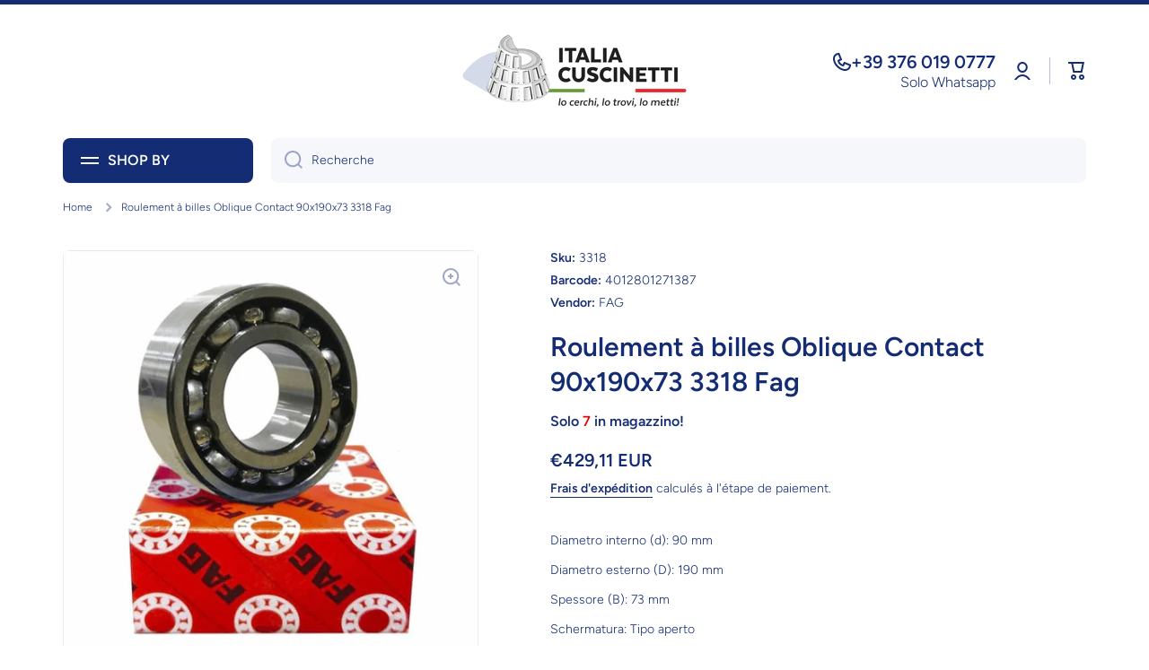

--- FILE ---
content_type: text/html; charset=utf-8
request_url: https://italiacuscinetti.com/fr/products/cuscinetto-a-sfere-contatto-obliquo-90x190x73-3318-fag
body_size: 67725
content:
<!doctype html>
<html class="no-js" lang="fr" data-role="main">



<head>
   <script>window.performance && window.performance.mark && window.performance.mark('shopify.content_for_header.start');</script><meta name="google-site-verification" content="LZyRTN3udx_fBxTBfslbndNO_FZV3APGnUMgB8CS9Qc">
<meta id="shopify-digital-wallet" name="shopify-digital-wallet" content="/35101966469/digital_wallets/dialog">
<meta name="shopify-checkout-api-token" content="e6be79530ebe54f3a2a6de6e12fa326a">
<meta id="in-context-paypal-metadata" data-shop-id="35101966469" data-venmo-supported="false" data-environment="production" data-locale="fr_FR" data-paypal-v4="true" data-currency="EUR">
<link rel="alternate" hreflang="x-default" href="https://italiacuscinetti.com/products/cuscinetto-a-sfere-contatto-obliquo-90x190x73-3318-fag">
<link rel="alternate" hreflang="it" href="https://italiacuscinetti.com/products/cuscinetto-a-sfere-contatto-obliquo-90x190x73-3318-fag">
<link rel="alternate" hreflang="fr" href="https://italiacuscinetti.com/fr/products/cuscinetto-a-sfere-contatto-obliquo-90x190x73-3318-fag">
<link rel="alternate" hreflang="es" href="https://italiacuscinetti.com/es/products/cuscinetto-a-sfere-contatto-obliquo-90x190x73-3318-fag">
<link rel="alternate" hreflang="de" href="https://italiacuscinetti.com/de/products/cuscinetto-a-sfere-contatto-obliquo-90x190x73-3318-fag">
<link rel="alternate" hreflang="zh-Hans" href="https://italiacuscinetti.com/zh/products/cuscinetto-a-sfere-contatto-obliquo-90x190x73-3318-fag">
<link rel="alternate" hreflang="en" href="https://italiacuscinetti.com/en/products/cuscinetto-a-sfere-contatto-obliquo-90x190x73-3318-fag">
<link rel="alternate" hreflang="zh-Hans-AC" href="https://italiacuscinetti.com/zh/products/cuscinetto-a-sfere-contatto-obliquo-90x190x73-3318-fag">
<link rel="alternate" hreflang="zh-Hans-AD" href="https://italiacuscinetti.com/zh/products/cuscinetto-a-sfere-contatto-obliquo-90x190x73-3318-fag">
<link rel="alternate" hreflang="zh-Hans-AE" href="https://italiacuscinetti.com/zh/products/cuscinetto-a-sfere-contatto-obliquo-90x190x73-3318-fag">
<link rel="alternate" hreflang="zh-Hans-AF" href="https://italiacuscinetti.com/zh/products/cuscinetto-a-sfere-contatto-obliquo-90x190x73-3318-fag">
<link rel="alternate" hreflang="zh-Hans-AG" href="https://italiacuscinetti.com/zh/products/cuscinetto-a-sfere-contatto-obliquo-90x190x73-3318-fag">
<link rel="alternate" hreflang="zh-Hans-AI" href="https://italiacuscinetti.com/zh/products/cuscinetto-a-sfere-contatto-obliquo-90x190x73-3318-fag">
<link rel="alternate" hreflang="zh-Hans-AL" href="https://italiacuscinetti.com/zh/products/cuscinetto-a-sfere-contatto-obliquo-90x190x73-3318-fag">
<link rel="alternate" hreflang="zh-Hans-AM" href="https://italiacuscinetti.com/zh/products/cuscinetto-a-sfere-contatto-obliquo-90x190x73-3318-fag">
<link rel="alternate" hreflang="zh-Hans-AO" href="https://italiacuscinetti.com/zh/products/cuscinetto-a-sfere-contatto-obliquo-90x190x73-3318-fag">
<link rel="alternate" hreflang="zh-Hans-AR" href="https://italiacuscinetti.com/zh/products/cuscinetto-a-sfere-contatto-obliquo-90x190x73-3318-fag">
<link rel="alternate" hreflang="zh-Hans-AT" href="https://italiacuscinetti.com/zh/products/cuscinetto-a-sfere-contatto-obliquo-90x190x73-3318-fag">
<link rel="alternate" hreflang="zh-Hans-AU" href="https://italiacuscinetti.com/zh/products/cuscinetto-a-sfere-contatto-obliquo-90x190x73-3318-fag">
<link rel="alternate" hreflang="zh-Hans-AW" href="https://italiacuscinetti.com/zh/products/cuscinetto-a-sfere-contatto-obliquo-90x190x73-3318-fag">
<link rel="alternate" hreflang="zh-Hans-AX" href="https://italiacuscinetti.com/zh/products/cuscinetto-a-sfere-contatto-obliquo-90x190x73-3318-fag">
<link rel="alternate" hreflang="zh-Hans-AZ" href="https://italiacuscinetti.com/zh/products/cuscinetto-a-sfere-contatto-obliquo-90x190x73-3318-fag">
<link rel="alternate" hreflang="zh-Hans-BA" href="https://italiacuscinetti.com/zh/products/cuscinetto-a-sfere-contatto-obliquo-90x190x73-3318-fag">
<link rel="alternate" hreflang="zh-Hans-BB" href="https://italiacuscinetti.com/zh/products/cuscinetto-a-sfere-contatto-obliquo-90x190x73-3318-fag">
<link rel="alternate" hreflang="zh-Hans-BD" href="https://italiacuscinetti.com/zh/products/cuscinetto-a-sfere-contatto-obliquo-90x190x73-3318-fag">
<link rel="alternate" hreflang="zh-Hans-BE" href="https://italiacuscinetti.com/zh/products/cuscinetto-a-sfere-contatto-obliquo-90x190x73-3318-fag">
<link rel="alternate" hreflang="zh-Hans-BF" href="https://italiacuscinetti.com/zh/products/cuscinetto-a-sfere-contatto-obliquo-90x190x73-3318-fag">
<link rel="alternate" hreflang="zh-Hans-BG" href="https://italiacuscinetti.com/zh/products/cuscinetto-a-sfere-contatto-obliquo-90x190x73-3318-fag">
<link rel="alternate" hreflang="zh-Hans-BH" href="https://italiacuscinetti.com/zh/products/cuscinetto-a-sfere-contatto-obliquo-90x190x73-3318-fag">
<link rel="alternate" hreflang="zh-Hans-BI" href="https://italiacuscinetti.com/zh/products/cuscinetto-a-sfere-contatto-obliquo-90x190x73-3318-fag">
<link rel="alternate" hreflang="zh-Hans-BJ" href="https://italiacuscinetti.com/zh/products/cuscinetto-a-sfere-contatto-obliquo-90x190x73-3318-fag">
<link rel="alternate" hreflang="zh-Hans-BL" href="https://italiacuscinetti.com/zh/products/cuscinetto-a-sfere-contatto-obliquo-90x190x73-3318-fag">
<link rel="alternate" hreflang="zh-Hans-BM" href="https://italiacuscinetti.com/zh/products/cuscinetto-a-sfere-contatto-obliquo-90x190x73-3318-fag">
<link rel="alternate" hreflang="zh-Hans-BN" href="https://italiacuscinetti.com/zh/products/cuscinetto-a-sfere-contatto-obliquo-90x190x73-3318-fag">
<link rel="alternate" hreflang="zh-Hans-BO" href="https://italiacuscinetti.com/zh/products/cuscinetto-a-sfere-contatto-obliquo-90x190x73-3318-fag">
<link rel="alternate" hreflang="zh-Hans-BQ" href="https://italiacuscinetti.com/zh/products/cuscinetto-a-sfere-contatto-obliquo-90x190x73-3318-fag">
<link rel="alternate" hreflang="zh-Hans-BR" href="https://italiacuscinetti.com/zh/products/cuscinetto-a-sfere-contatto-obliquo-90x190x73-3318-fag">
<link rel="alternate" hreflang="zh-Hans-BS" href="https://italiacuscinetti.com/zh/products/cuscinetto-a-sfere-contatto-obliquo-90x190x73-3318-fag">
<link rel="alternate" hreflang="zh-Hans-BT" href="https://italiacuscinetti.com/zh/products/cuscinetto-a-sfere-contatto-obliquo-90x190x73-3318-fag">
<link rel="alternate" hreflang="zh-Hans-BW" href="https://italiacuscinetti.com/zh/products/cuscinetto-a-sfere-contatto-obliquo-90x190x73-3318-fag">
<link rel="alternate" hreflang="zh-Hans-BY" href="https://italiacuscinetti.com/zh/products/cuscinetto-a-sfere-contatto-obliquo-90x190x73-3318-fag">
<link rel="alternate" hreflang="zh-Hans-BZ" href="https://italiacuscinetti.com/zh/products/cuscinetto-a-sfere-contatto-obliquo-90x190x73-3318-fag">
<link rel="alternate" hreflang="zh-Hans-CA" href="https://italiacuscinetti.com/zh/products/cuscinetto-a-sfere-contatto-obliquo-90x190x73-3318-fag">
<link rel="alternate" hreflang="zh-Hans-CC" href="https://italiacuscinetti.com/zh/products/cuscinetto-a-sfere-contatto-obliquo-90x190x73-3318-fag">
<link rel="alternate" hreflang="zh-Hans-CD" href="https://italiacuscinetti.com/zh/products/cuscinetto-a-sfere-contatto-obliquo-90x190x73-3318-fag">
<link rel="alternate" hreflang="zh-Hans-CF" href="https://italiacuscinetti.com/zh/products/cuscinetto-a-sfere-contatto-obliquo-90x190x73-3318-fag">
<link rel="alternate" hreflang="zh-Hans-CG" href="https://italiacuscinetti.com/zh/products/cuscinetto-a-sfere-contatto-obliquo-90x190x73-3318-fag">
<link rel="alternate" hreflang="zh-Hans-CH" href="https://italiacuscinetti.com/zh/products/cuscinetto-a-sfere-contatto-obliquo-90x190x73-3318-fag">
<link rel="alternate" hreflang="zh-Hans-CI" href="https://italiacuscinetti.com/zh/products/cuscinetto-a-sfere-contatto-obliquo-90x190x73-3318-fag">
<link rel="alternate" hreflang="zh-Hans-CK" href="https://italiacuscinetti.com/zh/products/cuscinetto-a-sfere-contatto-obliquo-90x190x73-3318-fag">
<link rel="alternate" hreflang="zh-Hans-CL" href="https://italiacuscinetti.com/zh/products/cuscinetto-a-sfere-contatto-obliquo-90x190x73-3318-fag">
<link rel="alternate" hreflang="zh-Hans-CM" href="https://italiacuscinetti.com/zh/products/cuscinetto-a-sfere-contatto-obliquo-90x190x73-3318-fag">
<link rel="alternate" hreflang="zh-Hans-CO" href="https://italiacuscinetti.com/zh/products/cuscinetto-a-sfere-contatto-obliquo-90x190x73-3318-fag">
<link rel="alternate" hreflang="zh-Hans-CR" href="https://italiacuscinetti.com/zh/products/cuscinetto-a-sfere-contatto-obliquo-90x190x73-3318-fag">
<link rel="alternate" hreflang="zh-Hans-CV" href="https://italiacuscinetti.com/zh/products/cuscinetto-a-sfere-contatto-obliquo-90x190x73-3318-fag">
<link rel="alternate" hreflang="zh-Hans-CW" href="https://italiacuscinetti.com/zh/products/cuscinetto-a-sfere-contatto-obliquo-90x190x73-3318-fag">
<link rel="alternate" hreflang="zh-Hans-CX" href="https://italiacuscinetti.com/zh/products/cuscinetto-a-sfere-contatto-obliquo-90x190x73-3318-fag">
<link rel="alternate" hreflang="zh-Hans-CY" href="https://italiacuscinetti.com/zh/products/cuscinetto-a-sfere-contatto-obliquo-90x190x73-3318-fag">
<link rel="alternate" hreflang="zh-Hans-CZ" href="https://italiacuscinetti.com/zh/products/cuscinetto-a-sfere-contatto-obliquo-90x190x73-3318-fag">
<link rel="alternate" hreflang="zh-Hans-DE" href="https://italiacuscinetti.com/zh/products/cuscinetto-a-sfere-contatto-obliquo-90x190x73-3318-fag">
<link rel="alternate" hreflang="zh-Hans-DJ" href="https://italiacuscinetti.com/zh/products/cuscinetto-a-sfere-contatto-obliquo-90x190x73-3318-fag">
<link rel="alternate" hreflang="zh-Hans-DK" href="https://italiacuscinetti.com/zh/products/cuscinetto-a-sfere-contatto-obliquo-90x190x73-3318-fag">
<link rel="alternate" hreflang="zh-Hans-DM" href="https://italiacuscinetti.com/zh/products/cuscinetto-a-sfere-contatto-obliquo-90x190x73-3318-fag">
<link rel="alternate" hreflang="zh-Hans-DO" href="https://italiacuscinetti.com/zh/products/cuscinetto-a-sfere-contatto-obliquo-90x190x73-3318-fag">
<link rel="alternate" hreflang="zh-Hans-DZ" href="https://italiacuscinetti.com/zh/products/cuscinetto-a-sfere-contatto-obliquo-90x190x73-3318-fag">
<link rel="alternate" hreflang="zh-Hans-EC" href="https://italiacuscinetti.com/zh/products/cuscinetto-a-sfere-contatto-obliquo-90x190x73-3318-fag">
<link rel="alternate" hreflang="zh-Hans-EE" href="https://italiacuscinetti.com/zh/products/cuscinetto-a-sfere-contatto-obliquo-90x190x73-3318-fag">
<link rel="alternate" hreflang="zh-Hans-EG" href="https://italiacuscinetti.com/zh/products/cuscinetto-a-sfere-contatto-obliquo-90x190x73-3318-fag">
<link rel="alternate" hreflang="zh-Hans-EH" href="https://italiacuscinetti.com/zh/products/cuscinetto-a-sfere-contatto-obliquo-90x190x73-3318-fag">
<link rel="alternate" hreflang="zh-Hans-ER" href="https://italiacuscinetti.com/zh/products/cuscinetto-a-sfere-contatto-obliquo-90x190x73-3318-fag">
<link rel="alternate" hreflang="zh-Hans-ES" href="https://italiacuscinetti.com/zh/products/cuscinetto-a-sfere-contatto-obliquo-90x190x73-3318-fag">
<link rel="alternate" hreflang="zh-Hans-ET" href="https://italiacuscinetti.com/zh/products/cuscinetto-a-sfere-contatto-obliquo-90x190x73-3318-fag">
<link rel="alternate" hreflang="zh-Hans-FI" href="https://italiacuscinetti.com/zh/products/cuscinetto-a-sfere-contatto-obliquo-90x190x73-3318-fag">
<link rel="alternate" hreflang="zh-Hans-FJ" href="https://italiacuscinetti.com/zh/products/cuscinetto-a-sfere-contatto-obliquo-90x190x73-3318-fag">
<link rel="alternate" hreflang="zh-Hans-FK" href="https://italiacuscinetti.com/zh/products/cuscinetto-a-sfere-contatto-obliquo-90x190x73-3318-fag">
<link rel="alternate" hreflang="zh-Hans-FO" href="https://italiacuscinetti.com/zh/products/cuscinetto-a-sfere-contatto-obliquo-90x190x73-3318-fag">
<link rel="alternate" hreflang="zh-Hans-FR" href="https://italiacuscinetti.com/zh/products/cuscinetto-a-sfere-contatto-obliquo-90x190x73-3318-fag">
<link rel="alternate" hreflang="zh-Hans-GA" href="https://italiacuscinetti.com/zh/products/cuscinetto-a-sfere-contatto-obliquo-90x190x73-3318-fag">
<link rel="alternate" hreflang="zh-Hans-GB" href="https://italiacuscinetti.com/zh/products/cuscinetto-a-sfere-contatto-obliquo-90x190x73-3318-fag">
<link rel="alternate" hreflang="zh-Hans-GD" href="https://italiacuscinetti.com/zh/products/cuscinetto-a-sfere-contatto-obliquo-90x190x73-3318-fag">
<link rel="alternate" hreflang="zh-Hans-GE" href="https://italiacuscinetti.com/zh/products/cuscinetto-a-sfere-contatto-obliquo-90x190x73-3318-fag">
<link rel="alternate" hreflang="zh-Hans-GF" href="https://italiacuscinetti.com/zh/products/cuscinetto-a-sfere-contatto-obliquo-90x190x73-3318-fag">
<link rel="alternate" hreflang="zh-Hans-GG" href="https://italiacuscinetti.com/zh/products/cuscinetto-a-sfere-contatto-obliquo-90x190x73-3318-fag">
<link rel="alternate" hreflang="zh-Hans-GH" href="https://italiacuscinetti.com/zh/products/cuscinetto-a-sfere-contatto-obliquo-90x190x73-3318-fag">
<link rel="alternate" hreflang="zh-Hans-GI" href="https://italiacuscinetti.com/zh/products/cuscinetto-a-sfere-contatto-obliquo-90x190x73-3318-fag">
<link rel="alternate" hreflang="zh-Hans-GL" href="https://italiacuscinetti.com/zh/products/cuscinetto-a-sfere-contatto-obliquo-90x190x73-3318-fag">
<link rel="alternate" hreflang="zh-Hans-GM" href="https://italiacuscinetti.com/zh/products/cuscinetto-a-sfere-contatto-obliquo-90x190x73-3318-fag">
<link rel="alternate" hreflang="zh-Hans-GN" href="https://italiacuscinetti.com/zh/products/cuscinetto-a-sfere-contatto-obliquo-90x190x73-3318-fag">
<link rel="alternate" hreflang="zh-Hans-GP" href="https://italiacuscinetti.com/zh/products/cuscinetto-a-sfere-contatto-obliquo-90x190x73-3318-fag">
<link rel="alternate" hreflang="zh-Hans-GQ" href="https://italiacuscinetti.com/zh/products/cuscinetto-a-sfere-contatto-obliquo-90x190x73-3318-fag">
<link rel="alternate" hreflang="zh-Hans-GR" href="https://italiacuscinetti.com/zh/products/cuscinetto-a-sfere-contatto-obliquo-90x190x73-3318-fag">
<link rel="alternate" hreflang="zh-Hans-GS" href="https://italiacuscinetti.com/zh/products/cuscinetto-a-sfere-contatto-obliquo-90x190x73-3318-fag">
<link rel="alternate" hreflang="zh-Hans-GT" href="https://italiacuscinetti.com/zh/products/cuscinetto-a-sfere-contatto-obliquo-90x190x73-3318-fag">
<link rel="alternate" hreflang="zh-Hans-GW" href="https://italiacuscinetti.com/zh/products/cuscinetto-a-sfere-contatto-obliquo-90x190x73-3318-fag">
<link rel="alternate" hreflang="zh-Hans-GY" href="https://italiacuscinetti.com/zh/products/cuscinetto-a-sfere-contatto-obliquo-90x190x73-3318-fag">
<link rel="alternate" hreflang="zh-Hans-HK" href="https://italiacuscinetti.com/zh/products/cuscinetto-a-sfere-contatto-obliquo-90x190x73-3318-fag">
<link rel="alternate" hreflang="zh-Hans-HN" href="https://italiacuscinetti.com/zh/products/cuscinetto-a-sfere-contatto-obliquo-90x190x73-3318-fag">
<link rel="alternate" hreflang="zh-Hans-HR" href="https://italiacuscinetti.com/zh/products/cuscinetto-a-sfere-contatto-obliquo-90x190x73-3318-fag">
<link rel="alternate" hreflang="zh-Hans-HT" href="https://italiacuscinetti.com/zh/products/cuscinetto-a-sfere-contatto-obliquo-90x190x73-3318-fag">
<link rel="alternate" hreflang="zh-Hans-HU" href="https://italiacuscinetti.com/zh/products/cuscinetto-a-sfere-contatto-obliquo-90x190x73-3318-fag">
<link rel="alternate" hreflang="zh-Hans-ID" href="https://italiacuscinetti.com/zh/products/cuscinetto-a-sfere-contatto-obliquo-90x190x73-3318-fag">
<link rel="alternate" hreflang="zh-Hans-IE" href="https://italiacuscinetti.com/zh/products/cuscinetto-a-sfere-contatto-obliquo-90x190x73-3318-fag">
<link rel="alternate" hreflang="zh-Hans-IL" href="https://italiacuscinetti.com/zh/products/cuscinetto-a-sfere-contatto-obliquo-90x190x73-3318-fag">
<link rel="alternate" hreflang="zh-Hans-IM" href="https://italiacuscinetti.com/zh/products/cuscinetto-a-sfere-contatto-obliquo-90x190x73-3318-fag">
<link rel="alternate" hreflang="zh-Hans-IN" href="https://italiacuscinetti.com/zh/products/cuscinetto-a-sfere-contatto-obliquo-90x190x73-3318-fag">
<link rel="alternate" hreflang="zh-Hans-IO" href="https://italiacuscinetti.com/zh/products/cuscinetto-a-sfere-contatto-obliquo-90x190x73-3318-fag">
<link rel="alternate" hreflang="zh-Hans-IQ" href="https://italiacuscinetti.com/zh/products/cuscinetto-a-sfere-contatto-obliquo-90x190x73-3318-fag">
<link rel="alternate" hreflang="zh-Hans-IS" href="https://italiacuscinetti.com/zh/products/cuscinetto-a-sfere-contatto-obliquo-90x190x73-3318-fag">
<link rel="alternate" hreflang="zh-Hans-IT" href="https://italiacuscinetti.com/zh/products/cuscinetto-a-sfere-contatto-obliquo-90x190x73-3318-fag">
<link rel="alternate" hreflang="zh-Hans-JE" href="https://italiacuscinetti.com/zh/products/cuscinetto-a-sfere-contatto-obliquo-90x190x73-3318-fag">
<link rel="alternate" hreflang="zh-Hans-JM" href="https://italiacuscinetti.com/zh/products/cuscinetto-a-sfere-contatto-obliquo-90x190x73-3318-fag">
<link rel="alternate" hreflang="zh-Hans-JO" href="https://italiacuscinetti.com/zh/products/cuscinetto-a-sfere-contatto-obliquo-90x190x73-3318-fag">
<link rel="alternate" hreflang="zh-Hans-JP" href="https://italiacuscinetti.com/zh/products/cuscinetto-a-sfere-contatto-obliquo-90x190x73-3318-fag">
<link rel="alternate" hreflang="zh-Hans-KE" href="https://italiacuscinetti.com/zh/products/cuscinetto-a-sfere-contatto-obliquo-90x190x73-3318-fag">
<link rel="alternate" hreflang="zh-Hans-KG" href="https://italiacuscinetti.com/zh/products/cuscinetto-a-sfere-contatto-obliquo-90x190x73-3318-fag">
<link rel="alternate" hreflang="zh-Hans-KH" href="https://italiacuscinetti.com/zh/products/cuscinetto-a-sfere-contatto-obliquo-90x190x73-3318-fag">
<link rel="alternate" hreflang="zh-Hans-KI" href="https://italiacuscinetti.com/zh/products/cuscinetto-a-sfere-contatto-obliquo-90x190x73-3318-fag">
<link rel="alternate" hreflang="zh-Hans-KM" href="https://italiacuscinetti.com/zh/products/cuscinetto-a-sfere-contatto-obliquo-90x190x73-3318-fag">
<link rel="alternate" hreflang="zh-Hans-KN" href="https://italiacuscinetti.com/zh/products/cuscinetto-a-sfere-contatto-obliquo-90x190x73-3318-fag">
<link rel="alternate" hreflang="zh-Hans-KR" href="https://italiacuscinetti.com/zh/products/cuscinetto-a-sfere-contatto-obliquo-90x190x73-3318-fag">
<link rel="alternate" hreflang="zh-Hans-KW" href="https://italiacuscinetti.com/zh/products/cuscinetto-a-sfere-contatto-obliquo-90x190x73-3318-fag">
<link rel="alternate" hreflang="zh-Hans-KY" href="https://italiacuscinetti.com/zh/products/cuscinetto-a-sfere-contatto-obliquo-90x190x73-3318-fag">
<link rel="alternate" hreflang="zh-Hans-KZ" href="https://italiacuscinetti.com/zh/products/cuscinetto-a-sfere-contatto-obliquo-90x190x73-3318-fag">
<link rel="alternate" hreflang="zh-Hans-LA" href="https://italiacuscinetti.com/zh/products/cuscinetto-a-sfere-contatto-obliquo-90x190x73-3318-fag">
<link rel="alternate" hreflang="zh-Hans-LB" href="https://italiacuscinetti.com/zh/products/cuscinetto-a-sfere-contatto-obliquo-90x190x73-3318-fag">
<link rel="alternate" hreflang="zh-Hans-LC" href="https://italiacuscinetti.com/zh/products/cuscinetto-a-sfere-contatto-obliquo-90x190x73-3318-fag">
<link rel="alternate" hreflang="zh-Hans-LI" href="https://italiacuscinetti.com/zh/products/cuscinetto-a-sfere-contatto-obliquo-90x190x73-3318-fag">
<link rel="alternate" hreflang="zh-Hans-LK" href="https://italiacuscinetti.com/zh/products/cuscinetto-a-sfere-contatto-obliquo-90x190x73-3318-fag">
<link rel="alternate" hreflang="zh-Hans-LR" href="https://italiacuscinetti.com/zh/products/cuscinetto-a-sfere-contatto-obliquo-90x190x73-3318-fag">
<link rel="alternate" hreflang="zh-Hans-LS" href="https://italiacuscinetti.com/zh/products/cuscinetto-a-sfere-contatto-obliquo-90x190x73-3318-fag">
<link rel="alternate" hreflang="zh-Hans-LT" href="https://italiacuscinetti.com/zh/products/cuscinetto-a-sfere-contatto-obliquo-90x190x73-3318-fag">
<link rel="alternate" hreflang="zh-Hans-LU" href="https://italiacuscinetti.com/zh/products/cuscinetto-a-sfere-contatto-obliquo-90x190x73-3318-fag">
<link rel="alternate" hreflang="zh-Hans-LV" href="https://italiacuscinetti.com/zh/products/cuscinetto-a-sfere-contatto-obliquo-90x190x73-3318-fag">
<link rel="alternate" hreflang="zh-Hans-LY" href="https://italiacuscinetti.com/zh/products/cuscinetto-a-sfere-contatto-obliquo-90x190x73-3318-fag">
<link rel="alternate" hreflang="zh-Hans-MA" href="https://italiacuscinetti.com/zh/products/cuscinetto-a-sfere-contatto-obliquo-90x190x73-3318-fag">
<link rel="alternate" hreflang="zh-Hans-MC" href="https://italiacuscinetti.com/zh/products/cuscinetto-a-sfere-contatto-obliquo-90x190x73-3318-fag">
<link rel="alternate" hreflang="zh-Hans-MD" href="https://italiacuscinetti.com/zh/products/cuscinetto-a-sfere-contatto-obliquo-90x190x73-3318-fag">
<link rel="alternate" hreflang="zh-Hans-ME" href="https://italiacuscinetti.com/zh/products/cuscinetto-a-sfere-contatto-obliquo-90x190x73-3318-fag">
<link rel="alternate" hreflang="zh-Hans-MF" href="https://italiacuscinetti.com/zh/products/cuscinetto-a-sfere-contatto-obliquo-90x190x73-3318-fag">
<link rel="alternate" hreflang="zh-Hans-MG" href="https://italiacuscinetti.com/zh/products/cuscinetto-a-sfere-contatto-obliquo-90x190x73-3318-fag">
<link rel="alternate" hreflang="zh-Hans-MK" href="https://italiacuscinetti.com/zh/products/cuscinetto-a-sfere-contatto-obliquo-90x190x73-3318-fag">
<link rel="alternate" hreflang="zh-Hans-ML" href="https://italiacuscinetti.com/zh/products/cuscinetto-a-sfere-contatto-obliquo-90x190x73-3318-fag">
<link rel="alternate" hreflang="zh-Hans-MM" href="https://italiacuscinetti.com/zh/products/cuscinetto-a-sfere-contatto-obliquo-90x190x73-3318-fag">
<link rel="alternate" hreflang="zh-Hans-MN" href="https://italiacuscinetti.com/zh/products/cuscinetto-a-sfere-contatto-obliquo-90x190x73-3318-fag">
<link rel="alternate" hreflang="zh-Hans-MO" href="https://italiacuscinetti.com/zh/products/cuscinetto-a-sfere-contatto-obliquo-90x190x73-3318-fag">
<link rel="alternate" hreflang="zh-Hans-MQ" href="https://italiacuscinetti.com/zh/products/cuscinetto-a-sfere-contatto-obliquo-90x190x73-3318-fag">
<link rel="alternate" hreflang="zh-Hans-MR" href="https://italiacuscinetti.com/zh/products/cuscinetto-a-sfere-contatto-obliquo-90x190x73-3318-fag">
<link rel="alternate" hreflang="zh-Hans-MS" href="https://italiacuscinetti.com/zh/products/cuscinetto-a-sfere-contatto-obliquo-90x190x73-3318-fag">
<link rel="alternate" hreflang="zh-Hans-MT" href="https://italiacuscinetti.com/zh/products/cuscinetto-a-sfere-contatto-obliquo-90x190x73-3318-fag">
<link rel="alternate" hreflang="zh-Hans-MU" href="https://italiacuscinetti.com/zh/products/cuscinetto-a-sfere-contatto-obliquo-90x190x73-3318-fag">
<link rel="alternate" hreflang="zh-Hans-MV" href="https://italiacuscinetti.com/zh/products/cuscinetto-a-sfere-contatto-obliquo-90x190x73-3318-fag">
<link rel="alternate" hreflang="zh-Hans-MW" href="https://italiacuscinetti.com/zh/products/cuscinetto-a-sfere-contatto-obliquo-90x190x73-3318-fag">
<link rel="alternate" hreflang="zh-Hans-MX" href="https://italiacuscinetti.com/zh/products/cuscinetto-a-sfere-contatto-obliquo-90x190x73-3318-fag">
<link rel="alternate" hreflang="zh-Hans-MY" href="https://italiacuscinetti.com/zh/products/cuscinetto-a-sfere-contatto-obliquo-90x190x73-3318-fag">
<link rel="alternate" hreflang="zh-Hans-MZ" href="https://italiacuscinetti.com/zh/products/cuscinetto-a-sfere-contatto-obliquo-90x190x73-3318-fag">
<link rel="alternate" hreflang="zh-Hans-NA" href="https://italiacuscinetti.com/zh/products/cuscinetto-a-sfere-contatto-obliquo-90x190x73-3318-fag">
<link rel="alternate" hreflang="zh-Hans-NC" href="https://italiacuscinetti.com/zh/products/cuscinetto-a-sfere-contatto-obliquo-90x190x73-3318-fag">
<link rel="alternate" hreflang="zh-Hans-NE" href="https://italiacuscinetti.com/zh/products/cuscinetto-a-sfere-contatto-obliquo-90x190x73-3318-fag">
<link rel="alternate" hreflang="zh-Hans-NF" href="https://italiacuscinetti.com/zh/products/cuscinetto-a-sfere-contatto-obliquo-90x190x73-3318-fag">
<link rel="alternate" hreflang="zh-Hans-NG" href="https://italiacuscinetti.com/zh/products/cuscinetto-a-sfere-contatto-obliquo-90x190x73-3318-fag">
<link rel="alternate" hreflang="zh-Hans-NI" href="https://italiacuscinetti.com/zh/products/cuscinetto-a-sfere-contatto-obliquo-90x190x73-3318-fag">
<link rel="alternate" hreflang="zh-Hans-NL" href="https://italiacuscinetti.com/zh/products/cuscinetto-a-sfere-contatto-obliquo-90x190x73-3318-fag">
<link rel="alternate" hreflang="zh-Hans-NO" href="https://italiacuscinetti.com/zh/products/cuscinetto-a-sfere-contatto-obliquo-90x190x73-3318-fag">
<link rel="alternate" hreflang="zh-Hans-NP" href="https://italiacuscinetti.com/zh/products/cuscinetto-a-sfere-contatto-obliquo-90x190x73-3318-fag">
<link rel="alternate" hreflang="zh-Hans-NR" href="https://italiacuscinetti.com/zh/products/cuscinetto-a-sfere-contatto-obliquo-90x190x73-3318-fag">
<link rel="alternate" hreflang="zh-Hans-NU" href="https://italiacuscinetti.com/zh/products/cuscinetto-a-sfere-contatto-obliquo-90x190x73-3318-fag">
<link rel="alternate" hreflang="zh-Hans-NZ" href="https://italiacuscinetti.com/zh/products/cuscinetto-a-sfere-contatto-obliquo-90x190x73-3318-fag">
<link rel="alternate" hreflang="zh-Hans-OM" href="https://italiacuscinetti.com/zh/products/cuscinetto-a-sfere-contatto-obliquo-90x190x73-3318-fag">
<link rel="alternate" hreflang="zh-Hans-PA" href="https://italiacuscinetti.com/zh/products/cuscinetto-a-sfere-contatto-obliquo-90x190x73-3318-fag">
<link rel="alternate" hreflang="zh-Hans-PE" href="https://italiacuscinetti.com/zh/products/cuscinetto-a-sfere-contatto-obliquo-90x190x73-3318-fag">
<link rel="alternate" hreflang="zh-Hans-PF" href="https://italiacuscinetti.com/zh/products/cuscinetto-a-sfere-contatto-obliquo-90x190x73-3318-fag">
<link rel="alternate" hreflang="zh-Hans-PG" href="https://italiacuscinetti.com/zh/products/cuscinetto-a-sfere-contatto-obliquo-90x190x73-3318-fag">
<link rel="alternate" hreflang="zh-Hans-PH" href="https://italiacuscinetti.com/zh/products/cuscinetto-a-sfere-contatto-obliquo-90x190x73-3318-fag">
<link rel="alternate" hreflang="zh-Hans-PK" href="https://italiacuscinetti.com/zh/products/cuscinetto-a-sfere-contatto-obliquo-90x190x73-3318-fag">
<link rel="alternate" hreflang="zh-Hans-PL" href="https://italiacuscinetti.com/zh/products/cuscinetto-a-sfere-contatto-obliquo-90x190x73-3318-fag">
<link rel="alternate" hreflang="zh-Hans-PM" href="https://italiacuscinetti.com/zh/products/cuscinetto-a-sfere-contatto-obliquo-90x190x73-3318-fag">
<link rel="alternate" hreflang="zh-Hans-PN" href="https://italiacuscinetti.com/zh/products/cuscinetto-a-sfere-contatto-obliquo-90x190x73-3318-fag">
<link rel="alternate" hreflang="zh-Hans-PS" href="https://italiacuscinetti.com/zh/products/cuscinetto-a-sfere-contatto-obliquo-90x190x73-3318-fag">
<link rel="alternate" hreflang="zh-Hans-PT" href="https://italiacuscinetti.com/zh/products/cuscinetto-a-sfere-contatto-obliquo-90x190x73-3318-fag">
<link rel="alternate" hreflang="zh-Hans-PY" href="https://italiacuscinetti.com/zh/products/cuscinetto-a-sfere-contatto-obliquo-90x190x73-3318-fag">
<link rel="alternate" hreflang="zh-Hans-QA" href="https://italiacuscinetti.com/zh/products/cuscinetto-a-sfere-contatto-obliquo-90x190x73-3318-fag">
<link rel="alternate" hreflang="zh-Hans-RE" href="https://italiacuscinetti.com/zh/products/cuscinetto-a-sfere-contatto-obliquo-90x190x73-3318-fag">
<link rel="alternate" hreflang="zh-Hans-RO" href="https://italiacuscinetti.com/zh/products/cuscinetto-a-sfere-contatto-obliquo-90x190x73-3318-fag">
<link rel="alternate" hreflang="zh-Hans-RS" href="https://italiacuscinetti.com/zh/products/cuscinetto-a-sfere-contatto-obliquo-90x190x73-3318-fag">
<link rel="alternate" hreflang="zh-Hans-RU" href="https://italiacuscinetti.com/zh/products/cuscinetto-a-sfere-contatto-obliquo-90x190x73-3318-fag">
<link rel="alternate" hreflang="zh-Hans-RW" href="https://italiacuscinetti.com/zh/products/cuscinetto-a-sfere-contatto-obliquo-90x190x73-3318-fag">
<link rel="alternate" hreflang="zh-Hans-SA" href="https://italiacuscinetti.com/zh/products/cuscinetto-a-sfere-contatto-obliquo-90x190x73-3318-fag">
<link rel="alternate" hreflang="zh-Hans-SB" href="https://italiacuscinetti.com/zh/products/cuscinetto-a-sfere-contatto-obliquo-90x190x73-3318-fag">
<link rel="alternate" hreflang="zh-Hans-SC" href="https://italiacuscinetti.com/zh/products/cuscinetto-a-sfere-contatto-obliquo-90x190x73-3318-fag">
<link rel="alternate" hreflang="zh-Hans-SD" href="https://italiacuscinetti.com/zh/products/cuscinetto-a-sfere-contatto-obliquo-90x190x73-3318-fag">
<link rel="alternate" hreflang="zh-Hans-SE" href="https://italiacuscinetti.com/zh/products/cuscinetto-a-sfere-contatto-obliquo-90x190x73-3318-fag">
<link rel="alternate" hreflang="zh-Hans-SG" href="https://italiacuscinetti.com/zh/products/cuscinetto-a-sfere-contatto-obliquo-90x190x73-3318-fag">
<link rel="alternate" hreflang="zh-Hans-SH" href="https://italiacuscinetti.com/zh/products/cuscinetto-a-sfere-contatto-obliquo-90x190x73-3318-fag">
<link rel="alternate" hreflang="zh-Hans-SI" href="https://italiacuscinetti.com/zh/products/cuscinetto-a-sfere-contatto-obliquo-90x190x73-3318-fag">
<link rel="alternate" hreflang="zh-Hans-SJ" href="https://italiacuscinetti.com/zh/products/cuscinetto-a-sfere-contatto-obliquo-90x190x73-3318-fag">
<link rel="alternate" hreflang="zh-Hans-SK" href="https://italiacuscinetti.com/zh/products/cuscinetto-a-sfere-contatto-obliquo-90x190x73-3318-fag">
<link rel="alternate" hreflang="zh-Hans-SL" href="https://italiacuscinetti.com/zh/products/cuscinetto-a-sfere-contatto-obliquo-90x190x73-3318-fag">
<link rel="alternate" hreflang="zh-Hans-SM" href="https://italiacuscinetti.com/zh/products/cuscinetto-a-sfere-contatto-obliquo-90x190x73-3318-fag">
<link rel="alternate" hreflang="zh-Hans-SN" href="https://italiacuscinetti.com/zh/products/cuscinetto-a-sfere-contatto-obliquo-90x190x73-3318-fag">
<link rel="alternate" hreflang="zh-Hans-SO" href="https://italiacuscinetti.com/zh/products/cuscinetto-a-sfere-contatto-obliquo-90x190x73-3318-fag">
<link rel="alternate" hreflang="zh-Hans-SR" href="https://italiacuscinetti.com/zh/products/cuscinetto-a-sfere-contatto-obliquo-90x190x73-3318-fag">
<link rel="alternate" hreflang="zh-Hans-SS" href="https://italiacuscinetti.com/zh/products/cuscinetto-a-sfere-contatto-obliquo-90x190x73-3318-fag">
<link rel="alternate" hreflang="zh-Hans-ST" href="https://italiacuscinetti.com/zh/products/cuscinetto-a-sfere-contatto-obliquo-90x190x73-3318-fag">
<link rel="alternate" hreflang="zh-Hans-SV" href="https://italiacuscinetti.com/zh/products/cuscinetto-a-sfere-contatto-obliquo-90x190x73-3318-fag">
<link rel="alternate" hreflang="zh-Hans-SX" href="https://italiacuscinetti.com/zh/products/cuscinetto-a-sfere-contatto-obliquo-90x190x73-3318-fag">
<link rel="alternate" hreflang="zh-Hans-SZ" href="https://italiacuscinetti.com/zh/products/cuscinetto-a-sfere-contatto-obliquo-90x190x73-3318-fag">
<link rel="alternate" hreflang="zh-Hans-TA" href="https://italiacuscinetti.com/zh/products/cuscinetto-a-sfere-contatto-obliquo-90x190x73-3318-fag">
<link rel="alternate" hreflang="zh-Hans-TC" href="https://italiacuscinetti.com/zh/products/cuscinetto-a-sfere-contatto-obliquo-90x190x73-3318-fag">
<link rel="alternate" hreflang="zh-Hans-TD" href="https://italiacuscinetti.com/zh/products/cuscinetto-a-sfere-contatto-obliquo-90x190x73-3318-fag">
<link rel="alternate" hreflang="zh-Hans-TF" href="https://italiacuscinetti.com/zh/products/cuscinetto-a-sfere-contatto-obliquo-90x190x73-3318-fag">
<link rel="alternate" hreflang="zh-Hans-TG" href="https://italiacuscinetti.com/zh/products/cuscinetto-a-sfere-contatto-obliquo-90x190x73-3318-fag">
<link rel="alternate" hreflang="zh-Hans-TH" href="https://italiacuscinetti.com/zh/products/cuscinetto-a-sfere-contatto-obliquo-90x190x73-3318-fag">
<link rel="alternate" hreflang="zh-Hans-TJ" href="https://italiacuscinetti.com/zh/products/cuscinetto-a-sfere-contatto-obliquo-90x190x73-3318-fag">
<link rel="alternate" hreflang="zh-Hans-TK" href="https://italiacuscinetti.com/zh/products/cuscinetto-a-sfere-contatto-obliquo-90x190x73-3318-fag">
<link rel="alternate" hreflang="zh-Hans-TL" href="https://italiacuscinetti.com/zh/products/cuscinetto-a-sfere-contatto-obliquo-90x190x73-3318-fag">
<link rel="alternate" hreflang="zh-Hans-TM" href="https://italiacuscinetti.com/zh/products/cuscinetto-a-sfere-contatto-obliquo-90x190x73-3318-fag">
<link rel="alternate" hreflang="zh-Hans-TN" href="https://italiacuscinetti.com/zh/products/cuscinetto-a-sfere-contatto-obliquo-90x190x73-3318-fag">
<link rel="alternate" hreflang="zh-Hans-TO" href="https://italiacuscinetti.com/zh/products/cuscinetto-a-sfere-contatto-obliquo-90x190x73-3318-fag">
<link rel="alternate" hreflang="zh-Hans-TR" href="https://italiacuscinetti.com/zh/products/cuscinetto-a-sfere-contatto-obliquo-90x190x73-3318-fag">
<link rel="alternate" hreflang="zh-Hans-TT" href="https://italiacuscinetti.com/zh/products/cuscinetto-a-sfere-contatto-obliquo-90x190x73-3318-fag">
<link rel="alternate" hreflang="zh-Hans-TV" href="https://italiacuscinetti.com/zh/products/cuscinetto-a-sfere-contatto-obliquo-90x190x73-3318-fag">
<link rel="alternate" hreflang="zh-Hans-TW" href="https://italiacuscinetti.com/zh/products/cuscinetto-a-sfere-contatto-obliquo-90x190x73-3318-fag">
<link rel="alternate" hreflang="zh-Hans-TZ" href="https://italiacuscinetti.com/zh/products/cuscinetto-a-sfere-contatto-obliquo-90x190x73-3318-fag">
<link rel="alternate" hreflang="zh-Hans-UA" href="https://italiacuscinetti.com/zh/products/cuscinetto-a-sfere-contatto-obliquo-90x190x73-3318-fag">
<link rel="alternate" hreflang="zh-Hans-UG" href="https://italiacuscinetti.com/zh/products/cuscinetto-a-sfere-contatto-obliquo-90x190x73-3318-fag">
<link rel="alternate" hreflang="zh-Hans-UM" href="https://italiacuscinetti.com/zh/products/cuscinetto-a-sfere-contatto-obliquo-90x190x73-3318-fag">
<link rel="alternate" hreflang="zh-Hans-US" href="https://italiacuscinetti.com/zh/products/cuscinetto-a-sfere-contatto-obliquo-90x190x73-3318-fag">
<link rel="alternate" hreflang="zh-Hans-UY" href="https://italiacuscinetti.com/zh/products/cuscinetto-a-sfere-contatto-obliquo-90x190x73-3318-fag">
<link rel="alternate" hreflang="zh-Hans-UZ" href="https://italiacuscinetti.com/zh/products/cuscinetto-a-sfere-contatto-obliquo-90x190x73-3318-fag">
<link rel="alternate" hreflang="zh-Hans-VA" href="https://italiacuscinetti.com/zh/products/cuscinetto-a-sfere-contatto-obliquo-90x190x73-3318-fag">
<link rel="alternate" hreflang="zh-Hans-VC" href="https://italiacuscinetti.com/zh/products/cuscinetto-a-sfere-contatto-obliquo-90x190x73-3318-fag">
<link rel="alternate" hreflang="zh-Hans-VE" href="https://italiacuscinetti.com/zh/products/cuscinetto-a-sfere-contatto-obliquo-90x190x73-3318-fag">
<link rel="alternate" hreflang="zh-Hans-VG" href="https://italiacuscinetti.com/zh/products/cuscinetto-a-sfere-contatto-obliquo-90x190x73-3318-fag">
<link rel="alternate" hreflang="zh-Hans-VN" href="https://italiacuscinetti.com/zh/products/cuscinetto-a-sfere-contatto-obliquo-90x190x73-3318-fag">
<link rel="alternate" hreflang="zh-Hans-VU" href="https://italiacuscinetti.com/zh/products/cuscinetto-a-sfere-contatto-obliquo-90x190x73-3318-fag">
<link rel="alternate" hreflang="zh-Hans-WF" href="https://italiacuscinetti.com/zh/products/cuscinetto-a-sfere-contatto-obliquo-90x190x73-3318-fag">
<link rel="alternate" hreflang="zh-Hans-WS" href="https://italiacuscinetti.com/zh/products/cuscinetto-a-sfere-contatto-obliquo-90x190x73-3318-fag">
<link rel="alternate" hreflang="zh-Hans-XK" href="https://italiacuscinetti.com/zh/products/cuscinetto-a-sfere-contatto-obliquo-90x190x73-3318-fag">
<link rel="alternate" hreflang="zh-Hans-YE" href="https://italiacuscinetti.com/zh/products/cuscinetto-a-sfere-contatto-obliquo-90x190x73-3318-fag">
<link rel="alternate" hreflang="zh-Hans-YT" href="https://italiacuscinetti.com/zh/products/cuscinetto-a-sfere-contatto-obliquo-90x190x73-3318-fag">
<link rel="alternate" hreflang="zh-Hans-ZA" href="https://italiacuscinetti.com/zh/products/cuscinetto-a-sfere-contatto-obliquo-90x190x73-3318-fag">
<link rel="alternate" hreflang="zh-Hans-ZM" href="https://italiacuscinetti.com/zh/products/cuscinetto-a-sfere-contatto-obliquo-90x190x73-3318-fag">
<link rel="alternate" hreflang="zh-Hans-ZW" href="https://italiacuscinetti.com/zh/products/cuscinetto-a-sfere-contatto-obliquo-90x190x73-3318-fag">
<link rel="alternate" type="application/json+oembed" href="https://italiacuscinetti.com/fr/products/cuscinetto-a-sfere-contatto-obliquo-90x190x73-3318-fag.oembed">
<script async="async" src="/checkouts/internal/preloads.js?locale=fr-IT"></script>
<link rel="preconnect" href="https://shop.app" crossorigin="anonymous">
<script async="async" src="https://shop.app/checkouts/internal/preloads.js?locale=fr-IT&shop_id=35101966469" crossorigin="anonymous"></script>
<script id="apple-pay-shop-capabilities" type="application/json">{"shopId":35101966469,"countryCode":"IT","currencyCode":"EUR","merchantCapabilities":["supports3DS"],"merchantId":"gid:\/\/shopify\/Shop\/35101966469","merchantName":"Italia Cuscinetti","requiredBillingContactFields":["postalAddress","email","phone"],"requiredShippingContactFields":["postalAddress","email","phone"],"shippingType":"shipping","supportedNetworks":["visa","maestro","masterCard","amex"],"total":{"type":"pending","label":"Italia Cuscinetti","amount":"1.00"},"shopifyPaymentsEnabled":true,"supportsSubscriptions":true}</script>
<script id="shopify-features" type="application/json">{"accessToken":"e6be79530ebe54f3a2a6de6e12fa326a","betas":["rich-media-storefront-analytics"],"domain":"italiacuscinetti.com","predictiveSearch":true,"shopId":35101966469,"locale":"fr"}</script>
<script>var Shopify = Shopify || {};
Shopify.shop = "tec-web.myshopify.com";
Shopify.locale = "fr";
Shopify.currency = {"active":"EUR","rate":"1.0"};
Shopify.country = "IT";
Shopify.theme = {"name":"Copia aggiornata di Minion","id":158279434582,"schema_name":"Minion","schema_version":"2.5.1","theme_store_id":1571,"role":"main"};
Shopify.theme.handle = "null";
Shopify.theme.style = {"id":null,"handle":null};
Shopify.cdnHost = "italiacuscinetti.com/cdn";
Shopify.routes = Shopify.routes || {};
Shopify.routes.root = "/fr/";</script>
<script type="module">!function(o){(o.Shopify=o.Shopify||{}).modules=!0}(window);</script>
<script>!function(o){function n(){var o=[];function n(){o.push(Array.prototype.slice.apply(arguments))}return n.q=o,n}var t=o.Shopify=o.Shopify||{};t.loadFeatures=n(),t.autoloadFeatures=n()}(window);</script>
<script>
  window.ShopifyPay = window.ShopifyPay || {};
  window.ShopifyPay.apiHost = "shop.app\/pay";
  window.ShopifyPay.redirectState = null;
</script>
<script id="shop-js-analytics" type="application/json">{"pageType":"product"}</script>
<script defer="defer" async type="module" src="//italiacuscinetti.com/cdn/shopifycloud/shop-js/modules/v2/client.init-shop-cart-sync_XvpUV7qp.fr.esm.js"></script>
<script defer="defer" async type="module" src="//italiacuscinetti.com/cdn/shopifycloud/shop-js/modules/v2/chunk.common_C2xzKNNs.esm.js"></script>
<script type="module">
  await import("//italiacuscinetti.com/cdn/shopifycloud/shop-js/modules/v2/client.init-shop-cart-sync_XvpUV7qp.fr.esm.js");
await import("//italiacuscinetti.com/cdn/shopifycloud/shop-js/modules/v2/chunk.common_C2xzKNNs.esm.js");

  window.Shopify.SignInWithShop?.initShopCartSync?.({"fedCMEnabled":true,"windoidEnabled":true});

</script>
<script>
  window.Shopify = window.Shopify || {};
  if (!window.Shopify.featureAssets) window.Shopify.featureAssets = {};
  window.Shopify.featureAssets['shop-js'] = {"shop-cart-sync":["modules/v2/client.shop-cart-sync_C66VAAYi.fr.esm.js","modules/v2/chunk.common_C2xzKNNs.esm.js"],"init-fed-cm":["modules/v2/client.init-fed-cm_By4eIqYa.fr.esm.js","modules/v2/chunk.common_C2xzKNNs.esm.js"],"shop-cash-offers":["modules/v2/client.shop-cash-offers_B90ok608.fr.esm.js","modules/v2/chunk.common_C2xzKNNs.esm.js","modules/v2/chunk.modal_7MqWQJ87.esm.js"],"shop-button":["modules/v2/client.shop-button_Bz0N9rYp.fr.esm.js","modules/v2/chunk.common_C2xzKNNs.esm.js"],"shop-toast-manager":["modules/v2/client.shop-toast-manager_kCJHoUCw.fr.esm.js","modules/v2/chunk.common_C2xzKNNs.esm.js"],"init-shop-cart-sync":["modules/v2/client.init-shop-cart-sync_XvpUV7qp.fr.esm.js","modules/v2/chunk.common_C2xzKNNs.esm.js"],"avatar":["modules/v2/client.avatar_BTnouDA3.fr.esm.js"],"init-windoid":["modules/v2/client.init-windoid_CdJe_Ee3.fr.esm.js","modules/v2/chunk.common_C2xzKNNs.esm.js"],"init-shop-email-lookup-coordinator":["modules/v2/client.init-shop-email-lookup-coordinator_BPuRLqHy.fr.esm.js","modules/v2/chunk.common_C2xzKNNs.esm.js"],"pay-button":["modules/v2/client.pay-button_CmFhG2BZ.fr.esm.js","modules/v2/chunk.common_C2xzKNNs.esm.js"],"shop-login-button":["modules/v2/client.shop-login-button_DrlPOW6Z.fr.esm.js","modules/v2/chunk.common_C2xzKNNs.esm.js","modules/v2/chunk.modal_7MqWQJ87.esm.js"],"init-customer-accounts-sign-up":["modules/v2/client.init-customer-accounts-sign-up_Dqgdz3C3.fr.esm.js","modules/v2/client.shop-login-button_DrlPOW6Z.fr.esm.js","modules/v2/chunk.common_C2xzKNNs.esm.js","modules/v2/chunk.modal_7MqWQJ87.esm.js"],"init-shop-for-new-customer-accounts":["modules/v2/client.init-shop-for-new-customer-accounts_Cv1WqR1n.fr.esm.js","modules/v2/client.shop-login-button_DrlPOW6Z.fr.esm.js","modules/v2/chunk.common_C2xzKNNs.esm.js","modules/v2/chunk.modal_7MqWQJ87.esm.js"],"init-customer-accounts":["modules/v2/client.init-customer-accounts_C5-IhKGM.fr.esm.js","modules/v2/client.shop-login-button_DrlPOW6Z.fr.esm.js","modules/v2/chunk.common_C2xzKNNs.esm.js","modules/v2/chunk.modal_7MqWQJ87.esm.js"],"shop-follow-button":["modules/v2/client.shop-follow-button_D7RRykwK.fr.esm.js","modules/v2/chunk.common_C2xzKNNs.esm.js","modules/v2/chunk.modal_7MqWQJ87.esm.js"],"checkout-modal":["modules/v2/client.checkout-modal_NILs_SXn.fr.esm.js","modules/v2/chunk.common_C2xzKNNs.esm.js","modules/v2/chunk.modal_7MqWQJ87.esm.js"],"lead-capture":["modules/v2/client.lead-capture_CSmE_fhP.fr.esm.js","modules/v2/chunk.common_C2xzKNNs.esm.js","modules/v2/chunk.modal_7MqWQJ87.esm.js"],"shop-login":["modules/v2/client.shop-login_CKcjyRl_.fr.esm.js","modules/v2/chunk.common_C2xzKNNs.esm.js","modules/v2/chunk.modal_7MqWQJ87.esm.js"],"payment-terms":["modules/v2/client.payment-terms_eoGasybT.fr.esm.js","modules/v2/chunk.common_C2xzKNNs.esm.js","modules/v2/chunk.modal_7MqWQJ87.esm.js"]};
</script>
<script>(function() {
  var isLoaded = false;
  function asyncLoad() {
    if (isLoaded) return;
    isLoaded = true;
    var urls = ["https:\/\/cdn.shopify.com\/s\/files\/1\/0683\/1371\/0892\/files\/splmn-shopify-prod-August-31.min.js?v=1693985059\u0026shop=tec-web.myshopify.com","\/\/code.tidio.co\/tx2lvuanhnn39t7ccyjtehh2ecrhwli5.js?shop=tec-web.myshopify.com"];
    for (var i = 0; i < urls.length; i++) {
      var s = document.createElement('script');
      s.type = 'text/javascript';
      s.async = true;
      s.src = urls[i];
      var x = document.getElementsByTagName('script')[0];
      x.parentNode.insertBefore(s, x);
    }
  };
  if(window.attachEvent) {
    window.attachEvent('onload', asyncLoad);
  } else {
    window.addEventListener('load', asyncLoad, false);
  }
})();</script>
<script id="__st">var __st={"a":35101966469,"offset":3600,"reqid":"68e426c7-5ed3-471e-ac62-2923265f0688-1768850272","pageurl":"italiacuscinetti.com\/fr\/products\/cuscinetto-a-sfere-contatto-obliquo-90x190x73-3318-fag","u":"df4bdb6d2ee0","p":"product","rtyp":"product","rid":4999453933701};</script>
<script>window.ShopifyPaypalV4VisibilityTracking = true;</script>
<script id="captcha-bootstrap">!function(){'use strict';const t='contact',e='account',n='new_comment',o=[[t,t],['blogs',n],['comments',n],[t,'customer']],c=[[e,'customer_login'],[e,'guest_login'],[e,'recover_customer_password'],[e,'create_customer']],r=t=>t.map((([t,e])=>`form[action*='/${t}']:not([data-nocaptcha='true']) input[name='form_type'][value='${e}']`)).join(','),a=t=>()=>t?[...document.querySelectorAll(t)].map((t=>t.form)):[];function s(){const t=[...o],e=r(t);return a(e)}const i='password',u='form_key',d=['recaptcha-v3-token','g-recaptcha-response','h-captcha-response',i],f=()=>{try{return window.sessionStorage}catch{return}},m='__shopify_v',_=t=>t.elements[u];function p(t,e,n=!1){try{const o=window.sessionStorage,c=JSON.parse(o.getItem(e)),{data:r}=function(t){const{data:e,action:n}=t;return t[m]||n?{data:e,action:n}:{data:t,action:n}}(c);for(const[e,n]of Object.entries(r))t.elements[e]&&(t.elements[e].value=n);n&&o.removeItem(e)}catch(o){console.error('form repopulation failed',{error:o})}}const l='form_type',E='cptcha';function T(t){t.dataset[E]=!0}const w=window,h=w.document,L='Shopify',v='ce_forms',y='captcha';let A=!1;((t,e)=>{const n=(g='f06e6c50-85a8-45c8-87d0-21a2b65856fe',I='https://cdn.shopify.com/shopifycloud/storefront-forms-hcaptcha/ce_storefront_forms_captcha_hcaptcha.v1.5.2.iife.js',D={infoText:'Protégé par hCaptcha',privacyText:'Confidentialité',termsText:'Conditions'},(t,e,n)=>{const o=w[L][v],c=o.bindForm;if(c)return c(t,g,e,D).then(n);var r;o.q.push([[t,g,e,D],n]),r=I,A||(h.body.append(Object.assign(h.createElement('script'),{id:'captcha-provider',async:!0,src:r})),A=!0)});var g,I,D;w[L]=w[L]||{},w[L][v]=w[L][v]||{},w[L][v].q=[],w[L][y]=w[L][y]||{},w[L][y].protect=function(t,e){n(t,void 0,e),T(t)},Object.freeze(w[L][y]),function(t,e,n,w,h,L){const[v,y,A,g]=function(t,e,n){const i=e?o:[],u=t?c:[],d=[...i,...u],f=r(d),m=r(i),_=r(d.filter((([t,e])=>n.includes(e))));return[a(f),a(m),a(_),s()]}(w,h,L),I=t=>{const e=t.target;return e instanceof HTMLFormElement?e:e&&e.form},D=t=>v().includes(t);t.addEventListener('submit',(t=>{const e=I(t);if(!e)return;const n=D(e)&&!e.dataset.hcaptchaBound&&!e.dataset.recaptchaBound,o=_(e),c=g().includes(e)&&(!o||!o.value);(n||c)&&t.preventDefault(),c&&!n&&(function(t){try{if(!f())return;!function(t){const e=f();if(!e)return;const n=_(t);if(!n)return;const o=n.value;o&&e.removeItem(o)}(t);const e=Array.from(Array(32),(()=>Math.random().toString(36)[2])).join('');!function(t,e){_(t)||t.append(Object.assign(document.createElement('input'),{type:'hidden',name:u})),t.elements[u].value=e}(t,e),function(t,e){const n=f();if(!n)return;const o=[...t.querySelectorAll(`input[type='${i}']`)].map((({name:t})=>t)),c=[...d,...o],r={};for(const[a,s]of new FormData(t).entries())c.includes(a)||(r[a]=s);n.setItem(e,JSON.stringify({[m]:1,action:t.action,data:r}))}(t,e)}catch(e){console.error('failed to persist form',e)}}(e),e.submit())}));const S=(t,e)=>{t&&!t.dataset[E]&&(n(t,e.some((e=>e===t))),T(t))};for(const o of['focusin','change'])t.addEventListener(o,(t=>{const e=I(t);D(e)&&S(e,y())}));const B=e.get('form_key'),M=e.get(l),P=B&&M;t.addEventListener('DOMContentLoaded',(()=>{const t=y();if(P)for(const e of t)e.elements[l].value===M&&p(e,B);[...new Set([...A(),...v().filter((t=>'true'===t.dataset.shopifyCaptcha))])].forEach((e=>S(e,t)))}))}(h,new URLSearchParams(w.location.search),n,t,e,['guest_login'])})(!0,!0)}();</script>
<script integrity="sha256-4kQ18oKyAcykRKYeNunJcIwy7WH5gtpwJnB7kiuLZ1E=" data-source-attribution="shopify.loadfeatures" defer="defer" src="//italiacuscinetti.com/cdn/shopifycloud/storefront/assets/storefront/load_feature-a0a9edcb.js" crossorigin="anonymous"></script>
<script crossorigin="anonymous" defer="defer" src="//italiacuscinetti.com/cdn/shopifycloud/storefront/assets/shopify_pay/storefront-65b4c6d7.js?v=20250812"></script>
<script data-source-attribution="shopify.dynamic_checkout.dynamic.init">var Shopify=Shopify||{};Shopify.PaymentButton=Shopify.PaymentButton||{isStorefrontPortableWallets:!0,init:function(){window.Shopify.PaymentButton.init=function(){};var t=document.createElement("script");t.src="https://italiacuscinetti.com/cdn/shopifycloud/portable-wallets/latest/portable-wallets.fr.js",t.type="module",document.head.appendChild(t)}};
</script>
<script data-source-attribution="shopify.dynamic_checkout.buyer_consent">
  function portableWalletsHideBuyerConsent(e){var t=document.getElementById("shopify-buyer-consent"),n=document.getElementById("shopify-subscription-policy-button");t&&n&&(t.classList.add("hidden"),t.setAttribute("aria-hidden","true"),n.removeEventListener("click",e))}function portableWalletsShowBuyerConsent(e){var t=document.getElementById("shopify-buyer-consent"),n=document.getElementById("shopify-subscription-policy-button");t&&n&&(t.classList.remove("hidden"),t.removeAttribute("aria-hidden"),n.addEventListener("click",e))}window.Shopify?.PaymentButton&&(window.Shopify.PaymentButton.hideBuyerConsent=portableWalletsHideBuyerConsent,window.Shopify.PaymentButton.showBuyerConsent=portableWalletsShowBuyerConsent);
</script>
<script data-source-attribution="shopify.dynamic_checkout.cart.bootstrap">document.addEventListener("DOMContentLoaded",(function(){function t(){return document.querySelector("shopify-accelerated-checkout-cart, shopify-accelerated-checkout")}if(t())Shopify.PaymentButton.init();else{new MutationObserver((function(e,n){t()&&(Shopify.PaymentButton.init(),n.disconnect())})).observe(document.body,{childList:!0,subtree:!0})}}));
</script>
<link id="shopify-accelerated-checkout-styles" rel="stylesheet" media="screen" href="https://italiacuscinetti.com/cdn/shopifycloud/portable-wallets/latest/accelerated-checkout-backwards-compat.css" crossorigin="anonymous">
<style id="shopify-accelerated-checkout-cart">
        #shopify-buyer-consent {
  margin-top: 1em;
  display: inline-block;
  width: 100%;
}

#shopify-buyer-consent.hidden {
  display: none;
}

#shopify-subscription-policy-button {
  background: none;
  border: none;
  padding: 0;
  text-decoration: underline;
  font-size: inherit;
  cursor: pointer;
}

#shopify-subscription-policy-button::before {
  box-shadow: none;
}

      </style>
<script id="sections-script" data-sections="main-product,footer" defer="defer" src="//italiacuscinetti.com/cdn/shop/t/20/compiled_assets/scripts.js?v=17461"></script>
<script>window.performance && window.performance.mark && window.performance.mark('shopify.content_for_header.end');</script>
 
    <meta charset="utf-8">
    <meta http-equiv="X-UA-Compatible" content="IE=edge">
    <meta name="viewport" content="width=device-width,initial-scale=1">
    <meta name="theme-color" content="">
    <link rel="canonical" href="https://italiacuscinetti.com/fr/products/cuscinetto-a-sfere-contatto-obliquo-90x190x73-3318-fag">
    <link rel="preconnect" href="https://cdn.shopify.com" crossorigin><link rel="icon" type="image/png" href="//italiacuscinetti.com/cdn/shop/products/LogoColosseoacciaio_32x32.png?v=1678189821"><link rel="preconnect" href="https://fonts.shopifycdn.com" crossorigin><title>
      Roulement à billes Oblique Contact 90x190x73 3318 Fag
 &ndash; Italia Cuscinetti</title>

    
      <meta name="description" content="Blindage: Type ouvertClasse de jeu radial: CN (normal)Angle de pression: α = 35 °">
    

    

<meta property="og:site_name" content="Italia Cuscinetti">
<meta property="og:url" content="https://italiacuscinetti.com/fr/products/cuscinetto-a-sfere-contatto-obliquo-90x190x73-3318-fag">
<meta property="og:title" content="Roulement à billes Oblique Contact 90x190x73 3318 Fag">
<meta property="og:type" content="product">
<meta property="og:description" content="Blindage: Type ouvertClasse de jeu radial: CN (normal)Angle de pression: α = 35 °"><meta property="og:image" content="http://italiacuscinetti.com/cdn/shop/products/FAG-Open-4-12666-1548169159_92c05a14-c98f-475d-994f-2aeeb3254762.png?v=1654335199">
  <meta property="og:image:secure_url" content="https://italiacuscinetti.com/cdn/shop/products/FAG-Open-4-12666-1548169159_92c05a14-c98f-475d-994f-2aeeb3254762.png?v=1654335199">
  <meta property="og:image:width" content="640">
  <meta property="og:image:height" content="640"><meta property="og:price:amount" content="429,11">
  <meta property="og:price:currency" content="EUR"><meta name="twitter:card" content="summary_large_image">
<meta name="twitter:title" content="Roulement à billes Oblique Contact 90x190x73 3318 Fag">
<meta name="twitter:description" content="Blindage: Type ouvertClasse de jeu radial: CN (normal)Angle de pression: α = 35 °">

    <script src="//italiacuscinetti.com/cdn/shop/t/20/assets/constants.js?v=58251544750838685771706629039" defer="defer"></script>
    <script src="//italiacuscinetti.com/cdn/shop/t/20/assets/pubsub.js?v=158357773527763999511706629041" defer="defer"></script>
    <script src="//italiacuscinetti.com/cdn/shop/t/20/assets/global.js?v=127095085647997701611706629040" defer="defer"></script>
    
    <script>window.performance && window.performance.mark && window.performance.mark('shopify.content_for_header.start');</script><meta name="google-site-verification" content="LZyRTN3udx_fBxTBfslbndNO_FZV3APGnUMgB8CS9Qc">
<meta id="shopify-digital-wallet" name="shopify-digital-wallet" content="/35101966469/digital_wallets/dialog">
<meta name="shopify-checkout-api-token" content="e6be79530ebe54f3a2a6de6e12fa326a">
<meta id="in-context-paypal-metadata" data-shop-id="35101966469" data-venmo-supported="false" data-environment="production" data-locale="fr_FR" data-paypal-v4="true" data-currency="EUR">
<link rel="alternate" hreflang="x-default" href="https://italiacuscinetti.com/products/cuscinetto-a-sfere-contatto-obliquo-90x190x73-3318-fag">
<link rel="alternate" hreflang="it" href="https://italiacuscinetti.com/products/cuscinetto-a-sfere-contatto-obliquo-90x190x73-3318-fag">
<link rel="alternate" hreflang="fr" href="https://italiacuscinetti.com/fr/products/cuscinetto-a-sfere-contatto-obliquo-90x190x73-3318-fag">
<link rel="alternate" hreflang="es" href="https://italiacuscinetti.com/es/products/cuscinetto-a-sfere-contatto-obliquo-90x190x73-3318-fag">
<link rel="alternate" hreflang="de" href="https://italiacuscinetti.com/de/products/cuscinetto-a-sfere-contatto-obliquo-90x190x73-3318-fag">
<link rel="alternate" hreflang="zh-Hans" href="https://italiacuscinetti.com/zh/products/cuscinetto-a-sfere-contatto-obliquo-90x190x73-3318-fag">
<link rel="alternate" hreflang="en" href="https://italiacuscinetti.com/en/products/cuscinetto-a-sfere-contatto-obliquo-90x190x73-3318-fag">
<link rel="alternate" hreflang="zh-Hans-AC" href="https://italiacuscinetti.com/zh/products/cuscinetto-a-sfere-contatto-obliquo-90x190x73-3318-fag">
<link rel="alternate" hreflang="zh-Hans-AD" href="https://italiacuscinetti.com/zh/products/cuscinetto-a-sfere-contatto-obliquo-90x190x73-3318-fag">
<link rel="alternate" hreflang="zh-Hans-AE" href="https://italiacuscinetti.com/zh/products/cuscinetto-a-sfere-contatto-obliquo-90x190x73-3318-fag">
<link rel="alternate" hreflang="zh-Hans-AF" href="https://italiacuscinetti.com/zh/products/cuscinetto-a-sfere-contatto-obliquo-90x190x73-3318-fag">
<link rel="alternate" hreflang="zh-Hans-AG" href="https://italiacuscinetti.com/zh/products/cuscinetto-a-sfere-contatto-obliquo-90x190x73-3318-fag">
<link rel="alternate" hreflang="zh-Hans-AI" href="https://italiacuscinetti.com/zh/products/cuscinetto-a-sfere-contatto-obliquo-90x190x73-3318-fag">
<link rel="alternate" hreflang="zh-Hans-AL" href="https://italiacuscinetti.com/zh/products/cuscinetto-a-sfere-contatto-obliquo-90x190x73-3318-fag">
<link rel="alternate" hreflang="zh-Hans-AM" href="https://italiacuscinetti.com/zh/products/cuscinetto-a-sfere-contatto-obliquo-90x190x73-3318-fag">
<link rel="alternate" hreflang="zh-Hans-AO" href="https://italiacuscinetti.com/zh/products/cuscinetto-a-sfere-contatto-obliquo-90x190x73-3318-fag">
<link rel="alternate" hreflang="zh-Hans-AR" href="https://italiacuscinetti.com/zh/products/cuscinetto-a-sfere-contatto-obliquo-90x190x73-3318-fag">
<link rel="alternate" hreflang="zh-Hans-AT" href="https://italiacuscinetti.com/zh/products/cuscinetto-a-sfere-contatto-obliquo-90x190x73-3318-fag">
<link rel="alternate" hreflang="zh-Hans-AU" href="https://italiacuscinetti.com/zh/products/cuscinetto-a-sfere-contatto-obliquo-90x190x73-3318-fag">
<link rel="alternate" hreflang="zh-Hans-AW" href="https://italiacuscinetti.com/zh/products/cuscinetto-a-sfere-contatto-obliquo-90x190x73-3318-fag">
<link rel="alternate" hreflang="zh-Hans-AX" href="https://italiacuscinetti.com/zh/products/cuscinetto-a-sfere-contatto-obliquo-90x190x73-3318-fag">
<link rel="alternate" hreflang="zh-Hans-AZ" href="https://italiacuscinetti.com/zh/products/cuscinetto-a-sfere-contatto-obliquo-90x190x73-3318-fag">
<link rel="alternate" hreflang="zh-Hans-BA" href="https://italiacuscinetti.com/zh/products/cuscinetto-a-sfere-contatto-obliquo-90x190x73-3318-fag">
<link rel="alternate" hreflang="zh-Hans-BB" href="https://italiacuscinetti.com/zh/products/cuscinetto-a-sfere-contatto-obliquo-90x190x73-3318-fag">
<link rel="alternate" hreflang="zh-Hans-BD" href="https://italiacuscinetti.com/zh/products/cuscinetto-a-sfere-contatto-obliquo-90x190x73-3318-fag">
<link rel="alternate" hreflang="zh-Hans-BE" href="https://italiacuscinetti.com/zh/products/cuscinetto-a-sfere-contatto-obliquo-90x190x73-3318-fag">
<link rel="alternate" hreflang="zh-Hans-BF" href="https://italiacuscinetti.com/zh/products/cuscinetto-a-sfere-contatto-obliquo-90x190x73-3318-fag">
<link rel="alternate" hreflang="zh-Hans-BG" href="https://italiacuscinetti.com/zh/products/cuscinetto-a-sfere-contatto-obliquo-90x190x73-3318-fag">
<link rel="alternate" hreflang="zh-Hans-BH" href="https://italiacuscinetti.com/zh/products/cuscinetto-a-sfere-contatto-obliquo-90x190x73-3318-fag">
<link rel="alternate" hreflang="zh-Hans-BI" href="https://italiacuscinetti.com/zh/products/cuscinetto-a-sfere-contatto-obliquo-90x190x73-3318-fag">
<link rel="alternate" hreflang="zh-Hans-BJ" href="https://italiacuscinetti.com/zh/products/cuscinetto-a-sfere-contatto-obliquo-90x190x73-3318-fag">
<link rel="alternate" hreflang="zh-Hans-BL" href="https://italiacuscinetti.com/zh/products/cuscinetto-a-sfere-contatto-obliquo-90x190x73-3318-fag">
<link rel="alternate" hreflang="zh-Hans-BM" href="https://italiacuscinetti.com/zh/products/cuscinetto-a-sfere-contatto-obliquo-90x190x73-3318-fag">
<link rel="alternate" hreflang="zh-Hans-BN" href="https://italiacuscinetti.com/zh/products/cuscinetto-a-sfere-contatto-obliquo-90x190x73-3318-fag">
<link rel="alternate" hreflang="zh-Hans-BO" href="https://italiacuscinetti.com/zh/products/cuscinetto-a-sfere-contatto-obliquo-90x190x73-3318-fag">
<link rel="alternate" hreflang="zh-Hans-BQ" href="https://italiacuscinetti.com/zh/products/cuscinetto-a-sfere-contatto-obliquo-90x190x73-3318-fag">
<link rel="alternate" hreflang="zh-Hans-BR" href="https://italiacuscinetti.com/zh/products/cuscinetto-a-sfere-contatto-obliquo-90x190x73-3318-fag">
<link rel="alternate" hreflang="zh-Hans-BS" href="https://italiacuscinetti.com/zh/products/cuscinetto-a-sfere-contatto-obliquo-90x190x73-3318-fag">
<link rel="alternate" hreflang="zh-Hans-BT" href="https://italiacuscinetti.com/zh/products/cuscinetto-a-sfere-contatto-obliquo-90x190x73-3318-fag">
<link rel="alternate" hreflang="zh-Hans-BW" href="https://italiacuscinetti.com/zh/products/cuscinetto-a-sfere-contatto-obliquo-90x190x73-3318-fag">
<link rel="alternate" hreflang="zh-Hans-BY" href="https://italiacuscinetti.com/zh/products/cuscinetto-a-sfere-contatto-obliquo-90x190x73-3318-fag">
<link rel="alternate" hreflang="zh-Hans-BZ" href="https://italiacuscinetti.com/zh/products/cuscinetto-a-sfere-contatto-obliquo-90x190x73-3318-fag">
<link rel="alternate" hreflang="zh-Hans-CA" href="https://italiacuscinetti.com/zh/products/cuscinetto-a-sfere-contatto-obliquo-90x190x73-3318-fag">
<link rel="alternate" hreflang="zh-Hans-CC" href="https://italiacuscinetti.com/zh/products/cuscinetto-a-sfere-contatto-obliquo-90x190x73-3318-fag">
<link rel="alternate" hreflang="zh-Hans-CD" href="https://italiacuscinetti.com/zh/products/cuscinetto-a-sfere-contatto-obliquo-90x190x73-3318-fag">
<link rel="alternate" hreflang="zh-Hans-CF" href="https://italiacuscinetti.com/zh/products/cuscinetto-a-sfere-contatto-obliquo-90x190x73-3318-fag">
<link rel="alternate" hreflang="zh-Hans-CG" href="https://italiacuscinetti.com/zh/products/cuscinetto-a-sfere-contatto-obliquo-90x190x73-3318-fag">
<link rel="alternate" hreflang="zh-Hans-CH" href="https://italiacuscinetti.com/zh/products/cuscinetto-a-sfere-contatto-obliquo-90x190x73-3318-fag">
<link rel="alternate" hreflang="zh-Hans-CI" href="https://italiacuscinetti.com/zh/products/cuscinetto-a-sfere-contatto-obliquo-90x190x73-3318-fag">
<link rel="alternate" hreflang="zh-Hans-CK" href="https://italiacuscinetti.com/zh/products/cuscinetto-a-sfere-contatto-obliquo-90x190x73-3318-fag">
<link rel="alternate" hreflang="zh-Hans-CL" href="https://italiacuscinetti.com/zh/products/cuscinetto-a-sfere-contatto-obliquo-90x190x73-3318-fag">
<link rel="alternate" hreflang="zh-Hans-CM" href="https://italiacuscinetti.com/zh/products/cuscinetto-a-sfere-contatto-obliquo-90x190x73-3318-fag">
<link rel="alternate" hreflang="zh-Hans-CO" href="https://italiacuscinetti.com/zh/products/cuscinetto-a-sfere-contatto-obliquo-90x190x73-3318-fag">
<link rel="alternate" hreflang="zh-Hans-CR" href="https://italiacuscinetti.com/zh/products/cuscinetto-a-sfere-contatto-obliquo-90x190x73-3318-fag">
<link rel="alternate" hreflang="zh-Hans-CV" href="https://italiacuscinetti.com/zh/products/cuscinetto-a-sfere-contatto-obliquo-90x190x73-3318-fag">
<link rel="alternate" hreflang="zh-Hans-CW" href="https://italiacuscinetti.com/zh/products/cuscinetto-a-sfere-contatto-obliquo-90x190x73-3318-fag">
<link rel="alternate" hreflang="zh-Hans-CX" href="https://italiacuscinetti.com/zh/products/cuscinetto-a-sfere-contatto-obliquo-90x190x73-3318-fag">
<link rel="alternate" hreflang="zh-Hans-CY" href="https://italiacuscinetti.com/zh/products/cuscinetto-a-sfere-contatto-obliquo-90x190x73-3318-fag">
<link rel="alternate" hreflang="zh-Hans-CZ" href="https://italiacuscinetti.com/zh/products/cuscinetto-a-sfere-contatto-obliquo-90x190x73-3318-fag">
<link rel="alternate" hreflang="zh-Hans-DE" href="https://italiacuscinetti.com/zh/products/cuscinetto-a-sfere-contatto-obliquo-90x190x73-3318-fag">
<link rel="alternate" hreflang="zh-Hans-DJ" href="https://italiacuscinetti.com/zh/products/cuscinetto-a-sfere-contatto-obliquo-90x190x73-3318-fag">
<link rel="alternate" hreflang="zh-Hans-DK" href="https://italiacuscinetti.com/zh/products/cuscinetto-a-sfere-contatto-obliquo-90x190x73-3318-fag">
<link rel="alternate" hreflang="zh-Hans-DM" href="https://italiacuscinetti.com/zh/products/cuscinetto-a-sfere-contatto-obliquo-90x190x73-3318-fag">
<link rel="alternate" hreflang="zh-Hans-DO" href="https://italiacuscinetti.com/zh/products/cuscinetto-a-sfere-contatto-obliquo-90x190x73-3318-fag">
<link rel="alternate" hreflang="zh-Hans-DZ" href="https://italiacuscinetti.com/zh/products/cuscinetto-a-sfere-contatto-obliquo-90x190x73-3318-fag">
<link rel="alternate" hreflang="zh-Hans-EC" href="https://italiacuscinetti.com/zh/products/cuscinetto-a-sfere-contatto-obliquo-90x190x73-3318-fag">
<link rel="alternate" hreflang="zh-Hans-EE" href="https://italiacuscinetti.com/zh/products/cuscinetto-a-sfere-contatto-obliquo-90x190x73-3318-fag">
<link rel="alternate" hreflang="zh-Hans-EG" href="https://italiacuscinetti.com/zh/products/cuscinetto-a-sfere-contatto-obliquo-90x190x73-3318-fag">
<link rel="alternate" hreflang="zh-Hans-EH" href="https://italiacuscinetti.com/zh/products/cuscinetto-a-sfere-contatto-obliquo-90x190x73-3318-fag">
<link rel="alternate" hreflang="zh-Hans-ER" href="https://italiacuscinetti.com/zh/products/cuscinetto-a-sfere-contatto-obliquo-90x190x73-3318-fag">
<link rel="alternate" hreflang="zh-Hans-ES" href="https://italiacuscinetti.com/zh/products/cuscinetto-a-sfere-contatto-obliquo-90x190x73-3318-fag">
<link rel="alternate" hreflang="zh-Hans-ET" href="https://italiacuscinetti.com/zh/products/cuscinetto-a-sfere-contatto-obliquo-90x190x73-3318-fag">
<link rel="alternate" hreflang="zh-Hans-FI" href="https://italiacuscinetti.com/zh/products/cuscinetto-a-sfere-contatto-obliquo-90x190x73-3318-fag">
<link rel="alternate" hreflang="zh-Hans-FJ" href="https://italiacuscinetti.com/zh/products/cuscinetto-a-sfere-contatto-obliquo-90x190x73-3318-fag">
<link rel="alternate" hreflang="zh-Hans-FK" href="https://italiacuscinetti.com/zh/products/cuscinetto-a-sfere-contatto-obliquo-90x190x73-3318-fag">
<link rel="alternate" hreflang="zh-Hans-FO" href="https://italiacuscinetti.com/zh/products/cuscinetto-a-sfere-contatto-obliquo-90x190x73-3318-fag">
<link rel="alternate" hreflang="zh-Hans-FR" href="https://italiacuscinetti.com/zh/products/cuscinetto-a-sfere-contatto-obliquo-90x190x73-3318-fag">
<link rel="alternate" hreflang="zh-Hans-GA" href="https://italiacuscinetti.com/zh/products/cuscinetto-a-sfere-contatto-obliquo-90x190x73-3318-fag">
<link rel="alternate" hreflang="zh-Hans-GB" href="https://italiacuscinetti.com/zh/products/cuscinetto-a-sfere-contatto-obliquo-90x190x73-3318-fag">
<link rel="alternate" hreflang="zh-Hans-GD" href="https://italiacuscinetti.com/zh/products/cuscinetto-a-sfere-contatto-obliquo-90x190x73-3318-fag">
<link rel="alternate" hreflang="zh-Hans-GE" href="https://italiacuscinetti.com/zh/products/cuscinetto-a-sfere-contatto-obliquo-90x190x73-3318-fag">
<link rel="alternate" hreflang="zh-Hans-GF" href="https://italiacuscinetti.com/zh/products/cuscinetto-a-sfere-contatto-obliquo-90x190x73-3318-fag">
<link rel="alternate" hreflang="zh-Hans-GG" href="https://italiacuscinetti.com/zh/products/cuscinetto-a-sfere-contatto-obliquo-90x190x73-3318-fag">
<link rel="alternate" hreflang="zh-Hans-GH" href="https://italiacuscinetti.com/zh/products/cuscinetto-a-sfere-contatto-obliquo-90x190x73-3318-fag">
<link rel="alternate" hreflang="zh-Hans-GI" href="https://italiacuscinetti.com/zh/products/cuscinetto-a-sfere-contatto-obliquo-90x190x73-3318-fag">
<link rel="alternate" hreflang="zh-Hans-GL" href="https://italiacuscinetti.com/zh/products/cuscinetto-a-sfere-contatto-obliquo-90x190x73-3318-fag">
<link rel="alternate" hreflang="zh-Hans-GM" href="https://italiacuscinetti.com/zh/products/cuscinetto-a-sfere-contatto-obliquo-90x190x73-3318-fag">
<link rel="alternate" hreflang="zh-Hans-GN" href="https://italiacuscinetti.com/zh/products/cuscinetto-a-sfere-contatto-obliquo-90x190x73-3318-fag">
<link rel="alternate" hreflang="zh-Hans-GP" href="https://italiacuscinetti.com/zh/products/cuscinetto-a-sfere-contatto-obliquo-90x190x73-3318-fag">
<link rel="alternate" hreflang="zh-Hans-GQ" href="https://italiacuscinetti.com/zh/products/cuscinetto-a-sfere-contatto-obliquo-90x190x73-3318-fag">
<link rel="alternate" hreflang="zh-Hans-GR" href="https://italiacuscinetti.com/zh/products/cuscinetto-a-sfere-contatto-obliquo-90x190x73-3318-fag">
<link rel="alternate" hreflang="zh-Hans-GS" href="https://italiacuscinetti.com/zh/products/cuscinetto-a-sfere-contatto-obliquo-90x190x73-3318-fag">
<link rel="alternate" hreflang="zh-Hans-GT" href="https://italiacuscinetti.com/zh/products/cuscinetto-a-sfere-contatto-obliquo-90x190x73-3318-fag">
<link rel="alternate" hreflang="zh-Hans-GW" href="https://italiacuscinetti.com/zh/products/cuscinetto-a-sfere-contatto-obliquo-90x190x73-3318-fag">
<link rel="alternate" hreflang="zh-Hans-GY" href="https://italiacuscinetti.com/zh/products/cuscinetto-a-sfere-contatto-obliquo-90x190x73-3318-fag">
<link rel="alternate" hreflang="zh-Hans-HK" href="https://italiacuscinetti.com/zh/products/cuscinetto-a-sfere-contatto-obliquo-90x190x73-3318-fag">
<link rel="alternate" hreflang="zh-Hans-HN" href="https://italiacuscinetti.com/zh/products/cuscinetto-a-sfere-contatto-obliquo-90x190x73-3318-fag">
<link rel="alternate" hreflang="zh-Hans-HR" href="https://italiacuscinetti.com/zh/products/cuscinetto-a-sfere-contatto-obliquo-90x190x73-3318-fag">
<link rel="alternate" hreflang="zh-Hans-HT" href="https://italiacuscinetti.com/zh/products/cuscinetto-a-sfere-contatto-obliquo-90x190x73-3318-fag">
<link rel="alternate" hreflang="zh-Hans-HU" href="https://italiacuscinetti.com/zh/products/cuscinetto-a-sfere-contatto-obliquo-90x190x73-3318-fag">
<link rel="alternate" hreflang="zh-Hans-ID" href="https://italiacuscinetti.com/zh/products/cuscinetto-a-sfere-contatto-obliquo-90x190x73-3318-fag">
<link rel="alternate" hreflang="zh-Hans-IE" href="https://italiacuscinetti.com/zh/products/cuscinetto-a-sfere-contatto-obliquo-90x190x73-3318-fag">
<link rel="alternate" hreflang="zh-Hans-IL" href="https://italiacuscinetti.com/zh/products/cuscinetto-a-sfere-contatto-obliquo-90x190x73-3318-fag">
<link rel="alternate" hreflang="zh-Hans-IM" href="https://italiacuscinetti.com/zh/products/cuscinetto-a-sfere-contatto-obliquo-90x190x73-3318-fag">
<link rel="alternate" hreflang="zh-Hans-IN" href="https://italiacuscinetti.com/zh/products/cuscinetto-a-sfere-contatto-obliquo-90x190x73-3318-fag">
<link rel="alternate" hreflang="zh-Hans-IO" href="https://italiacuscinetti.com/zh/products/cuscinetto-a-sfere-contatto-obliquo-90x190x73-3318-fag">
<link rel="alternate" hreflang="zh-Hans-IQ" href="https://italiacuscinetti.com/zh/products/cuscinetto-a-sfere-contatto-obliquo-90x190x73-3318-fag">
<link rel="alternate" hreflang="zh-Hans-IS" href="https://italiacuscinetti.com/zh/products/cuscinetto-a-sfere-contatto-obliquo-90x190x73-3318-fag">
<link rel="alternate" hreflang="zh-Hans-IT" href="https://italiacuscinetti.com/zh/products/cuscinetto-a-sfere-contatto-obliquo-90x190x73-3318-fag">
<link rel="alternate" hreflang="zh-Hans-JE" href="https://italiacuscinetti.com/zh/products/cuscinetto-a-sfere-contatto-obliquo-90x190x73-3318-fag">
<link rel="alternate" hreflang="zh-Hans-JM" href="https://italiacuscinetti.com/zh/products/cuscinetto-a-sfere-contatto-obliquo-90x190x73-3318-fag">
<link rel="alternate" hreflang="zh-Hans-JO" href="https://italiacuscinetti.com/zh/products/cuscinetto-a-sfere-contatto-obliquo-90x190x73-3318-fag">
<link rel="alternate" hreflang="zh-Hans-JP" href="https://italiacuscinetti.com/zh/products/cuscinetto-a-sfere-contatto-obliquo-90x190x73-3318-fag">
<link rel="alternate" hreflang="zh-Hans-KE" href="https://italiacuscinetti.com/zh/products/cuscinetto-a-sfere-contatto-obliquo-90x190x73-3318-fag">
<link rel="alternate" hreflang="zh-Hans-KG" href="https://italiacuscinetti.com/zh/products/cuscinetto-a-sfere-contatto-obliquo-90x190x73-3318-fag">
<link rel="alternate" hreflang="zh-Hans-KH" href="https://italiacuscinetti.com/zh/products/cuscinetto-a-sfere-contatto-obliquo-90x190x73-3318-fag">
<link rel="alternate" hreflang="zh-Hans-KI" href="https://italiacuscinetti.com/zh/products/cuscinetto-a-sfere-contatto-obliquo-90x190x73-3318-fag">
<link rel="alternate" hreflang="zh-Hans-KM" href="https://italiacuscinetti.com/zh/products/cuscinetto-a-sfere-contatto-obliquo-90x190x73-3318-fag">
<link rel="alternate" hreflang="zh-Hans-KN" href="https://italiacuscinetti.com/zh/products/cuscinetto-a-sfere-contatto-obliquo-90x190x73-3318-fag">
<link rel="alternate" hreflang="zh-Hans-KR" href="https://italiacuscinetti.com/zh/products/cuscinetto-a-sfere-contatto-obliquo-90x190x73-3318-fag">
<link rel="alternate" hreflang="zh-Hans-KW" href="https://italiacuscinetti.com/zh/products/cuscinetto-a-sfere-contatto-obliquo-90x190x73-3318-fag">
<link rel="alternate" hreflang="zh-Hans-KY" href="https://italiacuscinetti.com/zh/products/cuscinetto-a-sfere-contatto-obliquo-90x190x73-3318-fag">
<link rel="alternate" hreflang="zh-Hans-KZ" href="https://italiacuscinetti.com/zh/products/cuscinetto-a-sfere-contatto-obliquo-90x190x73-3318-fag">
<link rel="alternate" hreflang="zh-Hans-LA" href="https://italiacuscinetti.com/zh/products/cuscinetto-a-sfere-contatto-obliquo-90x190x73-3318-fag">
<link rel="alternate" hreflang="zh-Hans-LB" href="https://italiacuscinetti.com/zh/products/cuscinetto-a-sfere-contatto-obliquo-90x190x73-3318-fag">
<link rel="alternate" hreflang="zh-Hans-LC" href="https://italiacuscinetti.com/zh/products/cuscinetto-a-sfere-contatto-obliquo-90x190x73-3318-fag">
<link rel="alternate" hreflang="zh-Hans-LI" href="https://italiacuscinetti.com/zh/products/cuscinetto-a-sfere-contatto-obliquo-90x190x73-3318-fag">
<link rel="alternate" hreflang="zh-Hans-LK" href="https://italiacuscinetti.com/zh/products/cuscinetto-a-sfere-contatto-obliquo-90x190x73-3318-fag">
<link rel="alternate" hreflang="zh-Hans-LR" href="https://italiacuscinetti.com/zh/products/cuscinetto-a-sfere-contatto-obliquo-90x190x73-3318-fag">
<link rel="alternate" hreflang="zh-Hans-LS" href="https://italiacuscinetti.com/zh/products/cuscinetto-a-sfere-contatto-obliquo-90x190x73-3318-fag">
<link rel="alternate" hreflang="zh-Hans-LT" href="https://italiacuscinetti.com/zh/products/cuscinetto-a-sfere-contatto-obliquo-90x190x73-3318-fag">
<link rel="alternate" hreflang="zh-Hans-LU" href="https://italiacuscinetti.com/zh/products/cuscinetto-a-sfere-contatto-obliquo-90x190x73-3318-fag">
<link rel="alternate" hreflang="zh-Hans-LV" href="https://italiacuscinetti.com/zh/products/cuscinetto-a-sfere-contatto-obliquo-90x190x73-3318-fag">
<link rel="alternate" hreflang="zh-Hans-LY" href="https://italiacuscinetti.com/zh/products/cuscinetto-a-sfere-contatto-obliquo-90x190x73-3318-fag">
<link rel="alternate" hreflang="zh-Hans-MA" href="https://italiacuscinetti.com/zh/products/cuscinetto-a-sfere-contatto-obliquo-90x190x73-3318-fag">
<link rel="alternate" hreflang="zh-Hans-MC" href="https://italiacuscinetti.com/zh/products/cuscinetto-a-sfere-contatto-obliquo-90x190x73-3318-fag">
<link rel="alternate" hreflang="zh-Hans-MD" href="https://italiacuscinetti.com/zh/products/cuscinetto-a-sfere-contatto-obliquo-90x190x73-3318-fag">
<link rel="alternate" hreflang="zh-Hans-ME" href="https://italiacuscinetti.com/zh/products/cuscinetto-a-sfere-contatto-obliquo-90x190x73-3318-fag">
<link rel="alternate" hreflang="zh-Hans-MF" href="https://italiacuscinetti.com/zh/products/cuscinetto-a-sfere-contatto-obliquo-90x190x73-3318-fag">
<link rel="alternate" hreflang="zh-Hans-MG" href="https://italiacuscinetti.com/zh/products/cuscinetto-a-sfere-contatto-obliquo-90x190x73-3318-fag">
<link rel="alternate" hreflang="zh-Hans-MK" href="https://italiacuscinetti.com/zh/products/cuscinetto-a-sfere-contatto-obliquo-90x190x73-3318-fag">
<link rel="alternate" hreflang="zh-Hans-ML" href="https://italiacuscinetti.com/zh/products/cuscinetto-a-sfere-contatto-obliquo-90x190x73-3318-fag">
<link rel="alternate" hreflang="zh-Hans-MM" href="https://italiacuscinetti.com/zh/products/cuscinetto-a-sfere-contatto-obliquo-90x190x73-3318-fag">
<link rel="alternate" hreflang="zh-Hans-MN" href="https://italiacuscinetti.com/zh/products/cuscinetto-a-sfere-contatto-obliquo-90x190x73-3318-fag">
<link rel="alternate" hreflang="zh-Hans-MO" href="https://italiacuscinetti.com/zh/products/cuscinetto-a-sfere-contatto-obliquo-90x190x73-3318-fag">
<link rel="alternate" hreflang="zh-Hans-MQ" href="https://italiacuscinetti.com/zh/products/cuscinetto-a-sfere-contatto-obliquo-90x190x73-3318-fag">
<link rel="alternate" hreflang="zh-Hans-MR" href="https://italiacuscinetti.com/zh/products/cuscinetto-a-sfere-contatto-obliquo-90x190x73-3318-fag">
<link rel="alternate" hreflang="zh-Hans-MS" href="https://italiacuscinetti.com/zh/products/cuscinetto-a-sfere-contatto-obliquo-90x190x73-3318-fag">
<link rel="alternate" hreflang="zh-Hans-MT" href="https://italiacuscinetti.com/zh/products/cuscinetto-a-sfere-contatto-obliquo-90x190x73-3318-fag">
<link rel="alternate" hreflang="zh-Hans-MU" href="https://italiacuscinetti.com/zh/products/cuscinetto-a-sfere-contatto-obliquo-90x190x73-3318-fag">
<link rel="alternate" hreflang="zh-Hans-MV" href="https://italiacuscinetti.com/zh/products/cuscinetto-a-sfere-contatto-obliquo-90x190x73-3318-fag">
<link rel="alternate" hreflang="zh-Hans-MW" href="https://italiacuscinetti.com/zh/products/cuscinetto-a-sfere-contatto-obliquo-90x190x73-3318-fag">
<link rel="alternate" hreflang="zh-Hans-MX" href="https://italiacuscinetti.com/zh/products/cuscinetto-a-sfere-contatto-obliquo-90x190x73-3318-fag">
<link rel="alternate" hreflang="zh-Hans-MY" href="https://italiacuscinetti.com/zh/products/cuscinetto-a-sfere-contatto-obliquo-90x190x73-3318-fag">
<link rel="alternate" hreflang="zh-Hans-MZ" href="https://italiacuscinetti.com/zh/products/cuscinetto-a-sfere-contatto-obliquo-90x190x73-3318-fag">
<link rel="alternate" hreflang="zh-Hans-NA" href="https://italiacuscinetti.com/zh/products/cuscinetto-a-sfere-contatto-obliquo-90x190x73-3318-fag">
<link rel="alternate" hreflang="zh-Hans-NC" href="https://italiacuscinetti.com/zh/products/cuscinetto-a-sfere-contatto-obliquo-90x190x73-3318-fag">
<link rel="alternate" hreflang="zh-Hans-NE" href="https://italiacuscinetti.com/zh/products/cuscinetto-a-sfere-contatto-obliquo-90x190x73-3318-fag">
<link rel="alternate" hreflang="zh-Hans-NF" href="https://italiacuscinetti.com/zh/products/cuscinetto-a-sfere-contatto-obliquo-90x190x73-3318-fag">
<link rel="alternate" hreflang="zh-Hans-NG" href="https://italiacuscinetti.com/zh/products/cuscinetto-a-sfere-contatto-obliquo-90x190x73-3318-fag">
<link rel="alternate" hreflang="zh-Hans-NI" href="https://italiacuscinetti.com/zh/products/cuscinetto-a-sfere-contatto-obliquo-90x190x73-3318-fag">
<link rel="alternate" hreflang="zh-Hans-NL" href="https://italiacuscinetti.com/zh/products/cuscinetto-a-sfere-contatto-obliquo-90x190x73-3318-fag">
<link rel="alternate" hreflang="zh-Hans-NO" href="https://italiacuscinetti.com/zh/products/cuscinetto-a-sfere-contatto-obliquo-90x190x73-3318-fag">
<link rel="alternate" hreflang="zh-Hans-NP" href="https://italiacuscinetti.com/zh/products/cuscinetto-a-sfere-contatto-obliquo-90x190x73-3318-fag">
<link rel="alternate" hreflang="zh-Hans-NR" href="https://italiacuscinetti.com/zh/products/cuscinetto-a-sfere-contatto-obliquo-90x190x73-3318-fag">
<link rel="alternate" hreflang="zh-Hans-NU" href="https://italiacuscinetti.com/zh/products/cuscinetto-a-sfere-contatto-obliquo-90x190x73-3318-fag">
<link rel="alternate" hreflang="zh-Hans-NZ" href="https://italiacuscinetti.com/zh/products/cuscinetto-a-sfere-contatto-obliquo-90x190x73-3318-fag">
<link rel="alternate" hreflang="zh-Hans-OM" href="https://italiacuscinetti.com/zh/products/cuscinetto-a-sfere-contatto-obliquo-90x190x73-3318-fag">
<link rel="alternate" hreflang="zh-Hans-PA" href="https://italiacuscinetti.com/zh/products/cuscinetto-a-sfere-contatto-obliquo-90x190x73-3318-fag">
<link rel="alternate" hreflang="zh-Hans-PE" href="https://italiacuscinetti.com/zh/products/cuscinetto-a-sfere-contatto-obliquo-90x190x73-3318-fag">
<link rel="alternate" hreflang="zh-Hans-PF" href="https://italiacuscinetti.com/zh/products/cuscinetto-a-sfere-contatto-obliquo-90x190x73-3318-fag">
<link rel="alternate" hreflang="zh-Hans-PG" href="https://italiacuscinetti.com/zh/products/cuscinetto-a-sfere-contatto-obliquo-90x190x73-3318-fag">
<link rel="alternate" hreflang="zh-Hans-PH" href="https://italiacuscinetti.com/zh/products/cuscinetto-a-sfere-contatto-obliquo-90x190x73-3318-fag">
<link rel="alternate" hreflang="zh-Hans-PK" href="https://italiacuscinetti.com/zh/products/cuscinetto-a-sfere-contatto-obliquo-90x190x73-3318-fag">
<link rel="alternate" hreflang="zh-Hans-PL" href="https://italiacuscinetti.com/zh/products/cuscinetto-a-sfere-contatto-obliquo-90x190x73-3318-fag">
<link rel="alternate" hreflang="zh-Hans-PM" href="https://italiacuscinetti.com/zh/products/cuscinetto-a-sfere-contatto-obliquo-90x190x73-3318-fag">
<link rel="alternate" hreflang="zh-Hans-PN" href="https://italiacuscinetti.com/zh/products/cuscinetto-a-sfere-contatto-obliquo-90x190x73-3318-fag">
<link rel="alternate" hreflang="zh-Hans-PS" href="https://italiacuscinetti.com/zh/products/cuscinetto-a-sfere-contatto-obliquo-90x190x73-3318-fag">
<link rel="alternate" hreflang="zh-Hans-PT" href="https://italiacuscinetti.com/zh/products/cuscinetto-a-sfere-contatto-obliquo-90x190x73-3318-fag">
<link rel="alternate" hreflang="zh-Hans-PY" href="https://italiacuscinetti.com/zh/products/cuscinetto-a-sfere-contatto-obliquo-90x190x73-3318-fag">
<link rel="alternate" hreflang="zh-Hans-QA" href="https://italiacuscinetti.com/zh/products/cuscinetto-a-sfere-contatto-obliquo-90x190x73-3318-fag">
<link rel="alternate" hreflang="zh-Hans-RE" href="https://italiacuscinetti.com/zh/products/cuscinetto-a-sfere-contatto-obliquo-90x190x73-3318-fag">
<link rel="alternate" hreflang="zh-Hans-RO" href="https://italiacuscinetti.com/zh/products/cuscinetto-a-sfere-contatto-obliquo-90x190x73-3318-fag">
<link rel="alternate" hreflang="zh-Hans-RS" href="https://italiacuscinetti.com/zh/products/cuscinetto-a-sfere-contatto-obliquo-90x190x73-3318-fag">
<link rel="alternate" hreflang="zh-Hans-RU" href="https://italiacuscinetti.com/zh/products/cuscinetto-a-sfere-contatto-obliquo-90x190x73-3318-fag">
<link rel="alternate" hreflang="zh-Hans-RW" href="https://italiacuscinetti.com/zh/products/cuscinetto-a-sfere-contatto-obliquo-90x190x73-3318-fag">
<link rel="alternate" hreflang="zh-Hans-SA" href="https://italiacuscinetti.com/zh/products/cuscinetto-a-sfere-contatto-obliquo-90x190x73-3318-fag">
<link rel="alternate" hreflang="zh-Hans-SB" href="https://italiacuscinetti.com/zh/products/cuscinetto-a-sfere-contatto-obliquo-90x190x73-3318-fag">
<link rel="alternate" hreflang="zh-Hans-SC" href="https://italiacuscinetti.com/zh/products/cuscinetto-a-sfere-contatto-obliquo-90x190x73-3318-fag">
<link rel="alternate" hreflang="zh-Hans-SD" href="https://italiacuscinetti.com/zh/products/cuscinetto-a-sfere-contatto-obliquo-90x190x73-3318-fag">
<link rel="alternate" hreflang="zh-Hans-SE" href="https://italiacuscinetti.com/zh/products/cuscinetto-a-sfere-contatto-obliquo-90x190x73-3318-fag">
<link rel="alternate" hreflang="zh-Hans-SG" href="https://italiacuscinetti.com/zh/products/cuscinetto-a-sfere-contatto-obliquo-90x190x73-3318-fag">
<link rel="alternate" hreflang="zh-Hans-SH" href="https://italiacuscinetti.com/zh/products/cuscinetto-a-sfere-contatto-obliquo-90x190x73-3318-fag">
<link rel="alternate" hreflang="zh-Hans-SI" href="https://italiacuscinetti.com/zh/products/cuscinetto-a-sfere-contatto-obliquo-90x190x73-3318-fag">
<link rel="alternate" hreflang="zh-Hans-SJ" href="https://italiacuscinetti.com/zh/products/cuscinetto-a-sfere-contatto-obliquo-90x190x73-3318-fag">
<link rel="alternate" hreflang="zh-Hans-SK" href="https://italiacuscinetti.com/zh/products/cuscinetto-a-sfere-contatto-obliquo-90x190x73-3318-fag">
<link rel="alternate" hreflang="zh-Hans-SL" href="https://italiacuscinetti.com/zh/products/cuscinetto-a-sfere-contatto-obliquo-90x190x73-3318-fag">
<link rel="alternate" hreflang="zh-Hans-SM" href="https://italiacuscinetti.com/zh/products/cuscinetto-a-sfere-contatto-obliquo-90x190x73-3318-fag">
<link rel="alternate" hreflang="zh-Hans-SN" href="https://italiacuscinetti.com/zh/products/cuscinetto-a-sfere-contatto-obliquo-90x190x73-3318-fag">
<link rel="alternate" hreflang="zh-Hans-SO" href="https://italiacuscinetti.com/zh/products/cuscinetto-a-sfere-contatto-obliquo-90x190x73-3318-fag">
<link rel="alternate" hreflang="zh-Hans-SR" href="https://italiacuscinetti.com/zh/products/cuscinetto-a-sfere-contatto-obliquo-90x190x73-3318-fag">
<link rel="alternate" hreflang="zh-Hans-SS" href="https://italiacuscinetti.com/zh/products/cuscinetto-a-sfere-contatto-obliquo-90x190x73-3318-fag">
<link rel="alternate" hreflang="zh-Hans-ST" href="https://italiacuscinetti.com/zh/products/cuscinetto-a-sfere-contatto-obliquo-90x190x73-3318-fag">
<link rel="alternate" hreflang="zh-Hans-SV" href="https://italiacuscinetti.com/zh/products/cuscinetto-a-sfere-contatto-obliquo-90x190x73-3318-fag">
<link rel="alternate" hreflang="zh-Hans-SX" href="https://italiacuscinetti.com/zh/products/cuscinetto-a-sfere-contatto-obliquo-90x190x73-3318-fag">
<link rel="alternate" hreflang="zh-Hans-SZ" href="https://italiacuscinetti.com/zh/products/cuscinetto-a-sfere-contatto-obliquo-90x190x73-3318-fag">
<link rel="alternate" hreflang="zh-Hans-TA" href="https://italiacuscinetti.com/zh/products/cuscinetto-a-sfere-contatto-obliquo-90x190x73-3318-fag">
<link rel="alternate" hreflang="zh-Hans-TC" href="https://italiacuscinetti.com/zh/products/cuscinetto-a-sfere-contatto-obliquo-90x190x73-3318-fag">
<link rel="alternate" hreflang="zh-Hans-TD" href="https://italiacuscinetti.com/zh/products/cuscinetto-a-sfere-contatto-obliquo-90x190x73-3318-fag">
<link rel="alternate" hreflang="zh-Hans-TF" href="https://italiacuscinetti.com/zh/products/cuscinetto-a-sfere-contatto-obliquo-90x190x73-3318-fag">
<link rel="alternate" hreflang="zh-Hans-TG" href="https://italiacuscinetti.com/zh/products/cuscinetto-a-sfere-contatto-obliquo-90x190x73-3318-fag">
<link rel="alternate" hreflang="zh-Hans-TH" href="https://italiacuscinetti.com/zh/products/cuscinetto-a-sfere-contatto-obliquo-90x190x73-3318-fag">
<link rel="alternate" hreflang="zh-Hans-TJ" href="https://italiacuscinetti.com/zh/products/cuscinetto-a-sfere-contatto-obliquo-90x190x73-3318-fag">
<link rel="alternate" hreflang="zh-Hans-TK" href="https://italiacuscinetti.com/zh/products/cuscinetto-a-sfere-contatto-obliquo-90x190x73-3318-fag">
<link rel="alternate" hreflang="zh-Hans-TL" href="https://italiacuscinetti.com/zh/products/cuscinetto-a-sfere-contatto-obliquo-90x190x73-3318-fag">
<link rel="alternate" hreflang="zh-Hans-TM" href="https://italiacuscinetti.com/zh/products/cuscinetto-a-sfere-contatto-obliquo-90x190x73-3318-fag">
<link rel="alternate" hreflang="zh-Hans-TN" href="https://italiacuscinetti.com/zh/products/cuscinetto-a-sfere-contatto-obliquo-90x190x73-3318-fag">
<link rel="alternate" hreflang="zh-Hans-TO" href="https://italiacuscinetti.com/zh/products/cuscinetto-a-sfere-contatto-obliquo-90x190x73-3318-fag">
<link rel="alternate" hreflang="zh-Hans-TR" href="https://italiacuscinetti.com/zh/products/cuscinetto-a-sfere-contatto-obliquo-90x190x73-3318-fag">
<link rel="alternate" hreflang="zh-Hans-TT" href="https://italiacuscinetti.com/zh/products/cuscinetto-a-sfere-contatto-obliquo-90x190x73-3318-fag">
<link rel="alternate" hreflang="zh-Hans-TV" href="https://italiacuscinetti.com/zh/products/cuscinetto-a-sfere-contatto-obliquo-90x190x73-3318-fag">
<link rel="alternate" hreflang="zh-Hans-TW" href="https://italiacuscinetti.com/zh/products/cuscinetto-a-sfere-contatto-obliquo-90x190x73-3318-fag">
<link rel="alternate" hreflang="zh-Hans-TZ" href="https://italiacuscinetti.com/zh/products/cuscinetto-a-sfere-contatto-obliquo-90x190x73-3318-fag">
<link rel="alternate" hreflang="zh-Hans-UA" href="https://italiacuscinetti.com/zh/products/cuscinetto-a-sfere-contatto-obliquo-90x190x73-3318-fag">
<link rel="alternate" hreflang="zh-Hans-UG" href="https://italiacuscinetti.com/zh/products/cuscinetto-a-sfere-contatto-obliquo-90x190x73-3318-fag">
<link rel="alternate" hreflang="zh-Hans-UM" href="https://italiacuscinetti.com/zh/products/cuscinetto-a-sfere-contatto-obliquo-90x190x73-3318-fag">
<link rel="alternate" hreflang="zh-Hans-US" href="https://italiacuscinetti.com/zh/products/cuscinetto-a-sfere-contatto-obliquo-90x190x73-3318-fag">
<link rel="alternate" hreflang="zh-Hans-UY" href="https://italiacuscinetti.com/zh/products/cuscinetto-a-sfere-contatto-obliquo-90x190x73-3318-fag">
<link rel="alternate" hreflang="zh-Hans-UZ" href="https://italiacuscinetti.com/zh/products/cuscinetto-a-sfere-contatto-obliquo-90x190x73-3318-fag">
<link rel="alternate" hreflang="zh-Hans-VA" href="https://italiacuscinetti.com/zh/products/cuscinetto-a-sfere-contatto-obliquo-90x190x73-3318-fag">
<link rel="alternate" hreflang="zh-Hans-VC" href="https://italiacuscinetti.com/zh/products/cuscinetto-a-sfere-contatto-obliquo-90x190x73-3318-fag">
<link rel="alternate" hreflang="zh-Hans-VE" href="https://italiacuscinetti.com/zh/products/cuscinetto-a-sfere-contatto-obliquo-90x190x73-3318-fag">
<link rel="alternate" hreflang="zh-Hans-VG" href="https://italiacuscinetti.com/zh/products/cuscinetto-a-sfere-contatto-obliquo-90x190x73-3318-fag">
<link rel="alternate" hreflang="zh-Hans-VN" href="https://italiacuscinetti.com/zh/products/cuscinetto-a-sfere-contatto-obliquo-90x190x73-3318-fag">
<link rel="alternate" hreflang="zh-Hans-VU" href="https://italiacuscinetti.com/zh/products/cuscinetto-a-sfere-contatto-obliquo-90x190x73-3318-fag">
<link rel="alternate" hreflang="zh-Hans-WF" href="https://italiacuscinetti.com/zh/products/cuscinetto-a-sfere-contatto-obliquo-90x190x73-3318-fag">
<link rel="alternate" hreflang="zh-Hans-WS" href="https://italiacuscinetti.com/zh/products/cuscinetto-a-sfere-contatto-obliquo-90x190x73-3318-fag">
<link rel="alternate" hreflang="zh-Hans-XK" href="https://italiacuscinetti.com/zh/products/cuscinetto-a-sfere-contatto-obliquo-90x190x73-3318-fag">
<link rel="alternate" hreflang="zh-Hans-YE" href="https://italiacuscinetti.com/zh/products/cuscinetto-a-sfere-contatto-obliquo-90x190x73-3318-fag">
<link rel="alternate" hreflang="zh-Hans-YT" href="https://italiacuscinetti.com/zh/products/cuscinetto-a-sfere-contatto-obliquo-90x190x73-3318-fag">
<link rel="alternate" hreflang="zh-Hans-ZA" href="https://italiacuscinetti.com/zh/products/cuscinetto-a-sfere-contatto-obliquo-90x190x73-3318-fag">
<link rel="alternate" hreflang="zh-Hans-ZM" href="https://italiacuscinetti.com/zh/products/cuscinetto-a-sfere-contatto-obliquo-90x190x73-3318-fag">
<link rel="alternate" hreflang="zh-Hans-ZW" href="https://italiacuscinetti.com/zh/products/cuscinetto-a-sfere-contatto-obliquo-90x190x73-3318-fag">
<link rel="alternate" type="application/json+oembed" href="https://italiacuscinetti.com/fr/products/cuscinetto-a-sfere-contatto-obliquo-90x190x73-3318-fag.oembed">
<script async="async" src="/checkouts/internal/preloads.js?locale=fr-IT"></script>
<link rel="preconnect" href="https://shop.app" crossorigin="anonymous">
<script async="async" src="https://shop.app/checkouts/internal/preloads.js?locale=fr-IT&shop_id=35101966469" crossorigin="anonymous"></script>
<script id="apple-pay-shop-capabilities" type="application/json">{"shopId":35101966469,"countryCode":"IT","currencyCode":"EUR","merchantCapabilities":["supports3DS"],"merchantId":"gid:\/\/shopify\/Shop\/35101966469","merchantName":"Italia Cuscinetti","requiredBillingContactFields":["postalAddress","email","phone"],"requiredShippingContactFields":["postalAddress","email","phone"],"shippingType":"shipping","supportedNetworks":["visa","maestro","masterCard","amex"],"total":{"type":"pending","label":"Italia Cuscinetti","amount":"1.00"},"shopifyPaymentsEnabled":true,"supportsSubscriptions":true}</script>
<script id="shopify-features" type="application/json">{"accessToken":"e6be79530ebe54f3a2a6de6e12fa326a","betas":["rich-media-storefront-analytics"],"domain":"italiacuscinetti.com","predictiveSearch":true,"shopId":35101966469,"locale":"fr"}</script>
<script>var Shopify = Shopify || {};
Shopify.shop = "tec-web.myshopify.com";
Shopify.locale = "fr";
Shopify.currency = {"active":"EUR","rate":"1.0"};
Shopify.country = "IT";
Shopify.theme = {"name":"Copia aggiornata di Minion","id":158279434582,"schema_name":"Minion","schema_version":"2.5.1","theme_store_id":1571,"role":"main"};
Shopify.theme.handle = "null";
Shopify.theme.style = {"id":null,"handle":null};
Shopify.cdnHost = "italiacuscinetti.com/cdn";
Shopify.routes = Shopify.routes || {};
Shopify.routes.root = "/fr/";</script>
<script type="module">!function(o){(o.Shopify=o.Shopify||{}).modules=!0}(window);</script>
<script>!function(o){function n(){var o=[];function n(){o.push(Array.prototype.slice.apply(arguments))}return n.q=o,n}var t=o.Shopify=o.Shopify||{};t.loadFeatures=n(),t.autoloadFeatures=n()}(window);</script>
<script>
  window.ShopifyPay = window.ShopifyPay || {};
  window.ShopifyPay.apiHost = "shop.app\/pay";
  window.ShopifyPay.redirectState = null;
</script>
<script id="shop-js-analytics" type="application/json">{"pageType":"product"}</script>
<script defer="defer" async type="module" src="//italiacuscinetti.com/cdn/shopifycloud/shop-js/modules/v2/client.init-shop-cart-sync_XvpUV7qp.fr.esm.js"></script>
<script defer="defer" async type="module" src="//italiacuscinetti.com/cdn/shopifycloud/shop-js/modules/v2/chunk.common_C2xzKNNs.esm.js"></script>
<script type="module">
  await import("//italiacuscinetti.com/cdn/shopifycloud/shop-js/modules/v2/client.init-shop-cart-sync_XvpUV7qp.fr.esm.js");
await import("//italiacuscinetti.com/cdn/shopifycloud/shop-js/modules/v2/chunk.common_C2xzKNNs.esm.js");

  window.Shopify.SignInWithShop?.initShopCartSync?.({"fedCMEnabled":true,"windoidEnabled":true});

</script>
<script>
  window.Shopify = window.Shopify || {};
  if (!window.Shopify.featureAssets) window.Shopify.featureAssets = {};
  window.Shopify.featureAssets['shop-js'] = {"shop-cart-sync":["modules/v2/client.shop-cart-sync_C66VAAYi.fr.esm.js","modules/v2/chunk.common_C2xzKNNs.esm.js"],"init-fed-cm":["modules/v2/client.init-fed-cm_By4eIqYa.fr.esm.js","modules/v2/chunk.common_C2xzKNNs.esm.js"],"shop-cash-offers":["modules/v2/client.shop-cash-offers_B90ok608.fr.esm.js","modules/v2/chunk.common_C2xzKNNs.esm.js","modules/v2/chunk.modal_7MqWQJ87.esm.js"],"shop-button":["modules/v2/client.shop-button_Bz0N9rYp.fr.esm.js","modules/v2/chunk.common_C2xzKNNs.esm.js"],"shop-toast-manager":["modules/v2/client.shop-toast-manager_kCJHoUCw.fr.esm.js","modules/v2/chunk.common_C2xzKNNs.esm.js"],"init-shop-cart-sync":["modules/v2/client.init-shop-cart-sync_XvpUV7qp.fr.esm.js","modules/v2/chunk.common_C2xzKNNs.esm.js"],"avatar":["modules/v2/client.avatar_BTnouDA3.fr.esm.js"],"init-windoid":["modules/v2/client.init-windoid_CdJe_Ee3.fr.esm.js","modules/v2/chunk.common_C2xzKNNs.esm.js"],"init-shop-email-lookup-coordinator":["modules/v2/client.init-shop-email-lookup-coordinator_BPuRLqHy.fr.esm.js","modules/v2/chunk.common_C2xzKNNs.esm.js"],"pay-button":["modules/v2/client.pay-button_CmFhG2BZ.fr.esm.js","modules/v2/chunk.common_C2xzKNNs.esm.js"],"shop-login-button":["modules/v2/client.shop-login-button_DrlPOW6Z.fr.esm.js","modules/v2/chunk.common_C2xzKNNs.esm.js","modules/v2/chunk.modal_7MqWQJ87.esm.js"],"init-customer-accounts-sign-up":["modules/v2/client.init-customer-accounts-sign-up_Dqgdz3C3.fr.esm.js","modules/v2/client.shop-login-button_DrlPOW6Z.fr.esm.js","modules/v2/chunk.common_C2xzKNNs.esm.js","modules/v2/chunk.modal_7MqWQJ87.esm.js"],"init-shop-for-new-customer-accounts":["modules/v2/client.init-shop-for-new-customer-accounts_Cv1WqR1n.fr.esm.js","modules/v2/client.shop-login-button_DrlPOW6Z.fr.esm.js","modules/v2/chunk.common_C2xzKNNs.esm.js","modules/v2/chunk.modal_7MqWQJ87.esm.js"],"init-customer-accounts":["modules/v2/client.init-customer-accounts_C5-IhKGM.fr.esm.js","modules/v2/client.shop-login-button_DrlPOW6Z.fr.esm.js","modules/v2/chunk.common_C2xzKNNs.esm.js","modules/v2/chunk.modal_7MqWQJ87.esm.js"],"shop-follow-button":["modules/v2/client.shop-follow-button_D7RRykwK.fr.esm.js","modules/v2/chunk.common_C2xzKNNs.esm.js","modules/v2/chunk.modal_7MqWQJ87.esm.js"],"checkout-modal":["modules/v2/client.checkout-modal_NILs_SXn.fr.esm.js","modules/v2/chunk.common_C2xzKNNs.esm.js","modules/v2/chunk.modal_7MqWQJ87.esm.js"],"lead-capture":["modules/v2/client.lead-capture_CSmE_fhP.fr.esm.js","modules/v2/chunk.common_C2xzKNNs.esm.js","modules/v2/chunk.modal_7MqWQJ87.esm.js"],"shop-login":["modules/v2/client.shop-login_CKcjyRl_.fr.esm.js","modules/v2/chunk.common_C2xzKNNs.esm.js","modules/v2/chunk.modal_7MqWQJ87.esm.js"],"payment-terms":["modules/v2/client.payment-terms_eoGasybT.fr.esm.js","modules/v2/chunk.common_C2xzKNNs.esm.js","modules/v2/chunk.modal_7MqWQJ87.esm.js"]};
</script>
<script>(function() {
  var isLoaded = false;
  function asyncLoad() {
    if (isLoaded) return;
    isLoaded = true;
    var urls = ["https:\/\/cdn.shopify.com\/s\/files\/1\/0683\/1371\/0892\/files\/splmn-shopify-prod-August-31.min.js?v=1693985059\u0026shop=tec-web.myshopify.com","\/\/code.tidio.co\/tx2lvuanhnn39t7ccyjtehh2ecrhwli5.js?shop=tec-web.myshopify.com"];
    for (var i = 0; i < urls.length; i++) {
      var s = document.createElement('script');
      s.type = 'text/javascript';
      s.async = true;
      s.src = urls[i];
      var x = document.getElementsByTagName('script')[0];
      x.parentNode.insertBefore(s, x);
    }
  };
  if(window.attachEvent) {
    window.attachEvent('onload', asyncLoad);
  } else {
    window.addEventListener('load', asyncLoad, false);
  }
})();</script>
<script id="__st">var __st={"a":35101966469,"offset":3600,"reqid":"68e426c7-5ed3-471e-ac62-2923265f0688-1768850272","pageurl":"italiacuscinetti.com\/fr\/products\/cuscinetto-a-sfere-contatto-obliquo-90x190x73-3318-fag","u":"df4bdb6d2ee0","p":"product","rtyp":"product","rid":4999453933701};</script>
<script>window.ShopifyPaypalV4VisibilityTracking = true;</script>
<script id="captcha-bootstrap">!function(){'use strict';const t='contact',e='account',n='new_comment',o=[[t,t],['blogs',n],['comments',n],[t,'customer']],c=[[e,'customer_login'],[e,'guest_login'],[e,'recover_customer_password'],[e,'create_customer']],r=t=>t.map((([t,e])=>`form[action*='/${t}']:not([data-nocaptcha='true']) input[name='form_type'][value='${e}']`)).join(','),a=t=>()=>t?[...document.querySelectorAll(t)].map((t=>t.form)):[];function s(){const t=[...o],e=r(t);return a(e)}const i='password',u='form_key',d=['recaptcha-v3-token','g-recaptcha-response','h-captcha-response',i],f=()=>{try{return window.sessionStorage}catch{return}},m='__shopify_v',_=t=>t.elements[u];function p(t,e,n=!1){try{const o=window.sessionStorage,c=JSON.parse(o.getItem(e)),{data:r}=function(t){const{data:e,action:n}=t;return t[m]||n?{data:e,action:n}:{data:t,action:n}}(c);for(const[e,n]of Object.entries(r))t.elements[e]&&(t.elements[e].value=n);n&&o.removeItem(e)}catch(o){console.error('form repopulation failed',{error:o})}}const l='form_type',E='cptcha';function T(t){t.dataset[E]=!0}const w=window,h=w.document,L='Shopify',v='ce_forms',y='captcha';let A=!1;((t,e)=>{const n=(g='f06e6c50-85a8-45c8-87d0-21a2b65856fe',I='https://cdn.shopify.com/shopifycloud/storefront-forms-hcaptcha/ce_storefront_forms_captcha_hcaptcha.v1.5.2.iife.js',D={infoText:'Protégé par hCaptcha',privacyText:'Confidentialité',termsText:'Conditions'},(t,e,n)=>{const o=w[L][v],c=o.bindForm;if(c)return c(t,g,e,D).then(n);var r;o.q.push([[t,g,e,D],n]),r=I,A||(h.body.append(Object.assign(h.createElement('script'),{id:'captcha-provider',async:!0,src:r})),A=!0)});var g,I,D;w[L]=w[L]||{},w[L][v]=w[L][v]||{},w[L][v].q=[],w[L][y]=w[L][y]||{},w[L][y].protect=function(t,e){n(t,void 0,e),T(t)},Object.freeze(w[L][y]),function(t,e,n,w,h,L){const[v,y,A,g]=function(t,e,n){const i=e?o:[],u=t?c:[],d=[...i,...u],f=r(d),m=r(i),_=r(d.filter((([t,e])=>n.includes(e))));return[a(f),a(m),a(_),s()]}(w,h,L),I=t=>{const e=t.target;return e instanceof HTMLFormElement?e:e&&e.form},D=t=>v().includes(t);t.addEventListener('submit',(t=>{const e=I(t);if(!e)return;const n=D(e)&&!e.dataset.hcaptchaBound&&!e.dataset.recaptchaBound,o=_(e),c=g().includes(e)&&(!o||!o.value);(n||c)&&t.preventDefault(),c&&!n&&(function(t){try{if(!f())return;!function(t){const e=f();if(!e)return;const n=_(t);if(!n)return;const o=n.value;o&&e.removeItem(o)}(t);const e=Array.from(Array(32),(()=>Math.random().toString(36)[2])).join('');!function(t,e){_(t)||t.append(Object.assign(document.createElement('input'),{type:'hidden',name:u})),t.elements[u].value=e}(t,e),function(t,e){const n=f();if(!n)return;const o=[...t.querySelectorAll(`input[type='${i}']`)].map((({name:t})=>t)),c=[...d,...o],r={};for(const[a,s]of new FormData(t).entries())c.includes(a)||(r[a]=s);n.setItem(e,JSON.stringify({[m]:1,action:t.action,data:r}))}(t,e)}catch(e){console.error('failed to persist form',e)}}(e),e.submit())}));const S=(t,e)=>{t&&!t.dataset[E]&&(n(t,e.some((e=>e===t))),T(t))};for(const o of['focusin','change'])t.addEventListener(o,(t=>{const e=I(t);D(e)&&S(e,y())}));const B=e.get('form_key'),M=e.get(l),P=B&&M;t.addEventListener('DOMContentLoaded',(()=>{const t=y();if(P)for(const e of t)e.elements[l].value===M&&p(e,B);[...new Set([...A(),...v().filter((t=>'true'===t.dataset.shopifyCaptcha))])].forEach((e=>S(e,t)))}))}(h,new URLSearchParams(w.location.search),n,t,e,['guest_login'])})(!0,!0)}();</script>
<script integrity="sha256-4kQ18oKyAcykRKYeNunJcIwy7WH5gtpwJnB7kiuLZ1E=" data-source-attribution="shopify.loadfeatures" defer="defer" src="//italiacuscinetti.com/cdn/shopifycloud/storefront/assets/storefront/load_feature-a0a9edcb.js" crossorigin="anonymous"></script>
<script crossorigin="anonymous" defer="defer" src="//italiacuscinetti.com/cdn/shopifycloud/storefront/assets/shopify_pay/storefront-65b4c6d7.js?v=20250812"></script>
<script data-source-attribution="shopify.dynamic_checkout.dynamic.init">var Shopify=Shopify||{};Shopify.PaymentButton=Shopify.PaymentButton||{isStorefrontPortableWallets:!0,init:function(){window.Shopify.PaymentButton.init=function(){};var t=document.createElement("script");t.src="https://italiacuscinetti.com/cdn/shopifycloud/portable-wallets/latest/portable-wallets.fr.js",t.type="module",document.head.appendChild(t)}};
</script>
<script data-source-attribution="shopify.dynamic_checkout.buyer_consent">
  function portableWalletsHideBuyerConsent(e){var t=document.getElementById("shopify-buyer-consent"),n=document.getElementById("shopify-subscription-policy-button");t&&n&&(t.classList.add("hidden"),t.setAttribute("aria-hidden","true"),n.removeEventListener("click",e))}function portableWalletsShowBuyerConsent(e){var t=document.getElementById("shopify-buyer-consent"),n=document.getElementById("shopify-subscription-policy-button");t&&n&&(t.classList.remove("hidden"),t.removeAttribute("aria-hidden"),n.addEventListener("click",e))}window.Shopify?.PaymentButton&&(window.Shopify.PaymentButton.hideBuyerConsent=portableWalletsHideBuyerConsent,window.Shopify.PaymentButton.showBuyerConsent=portableWalletsShowBuyerConsent);
</script>
<script data-source-attribution="shopify.dynamic_checkout.cart.bootstrap">document.addEventListener("DOMContentLoaded",(function(){function t(){return document.querySelector("shopify-accelerated-checkout-cart, shopify-accelerated-checkout")}if(t())Shopify.PaymentButton.init();else{new MutationObserver((function(e,n){t()&&(Shopify.PaymentButton.init(),n.disconnect())})).observe(document.body,{childList:!0,subtree:!0})}}));
</script>
<!-- placeholder ea4dab6a8760359f --><script>window.performance && window.performance.mark && window.performance.mark('shopify.content_for_header.end');</script>

    
    <style data-shopify>    
      @font-face {
  font-family: Figtree;
  font-weight: 300;
  font-style: normal;
  font-display: swap;
  src: url("//italiacuscinetti.com/cdn/fonts/figtree/figtree_n3.e4cc0323f8b9feb279bf6ced9d868d88ce80289f.woff2") format("woff2"),
       url("//italiacuscinetti.com/cdn/fonts/figtree/figtree_n3.db79ac3fb83d054d99bd79fccf8e8782b5cf449e.woff") format("woff");
}

@font-face {
  font-family: Figtree;
  font-weight: 600;
  font-style: normal;
  font-display: swap;
  src: url("//italiacuscinetti.com/cdn/fonts/figtree/figtree_n6.9d1ea52bb49a0a86cfd1b0383d00f83d3fcc14de.woff2") format("woff2"),
       url("//italiacuscinetti.com/cdn/fonts/figtree/figtree_n6.f0fcdea525a0e47b2ae4ab645832a8e8a96d31d3.woff") format("woff");
}

@font-face {
  font-family: Figtree;
  font-weight: 300;
  font-style: italic;
  font-display: swap;
  src: url("//italiacuscinetti.com/cdn/fonts/figtree/figtree_i3.914abbe7a583759f0a18bf02652c9ee1f4bb1c6d.woff2") format("woff2"),
       url("//italiacuscinetti.com/cdn/fonts/figtree/figtree_i3.3d7354f07ddb3c61082efcb69896c65d6c00d9fa.woff") format("woff");
}

      @font-face {
  font-family: Figtree;
  font-weight: 600;
  font-style: italic;
  font-display: swap;
  src: url("//italiacuscinetti.com/cdn/fonts/figtree/figtree_i6.702baae75738b446cfbed6ac0d60cab7b21e61ba.woff2") format("woff2"),
       url("//italiacuscinetti.com/cdn/fonts/figtree/figtree_i6.6b8dc40d16c9905d29525156e284509f871ce8f9.woff") format("woff");
}

      @font-face {
  font-family: Figtree;
  font-weight: 600;
  font-style: normal;
  font-display: swap;
  src: url("//italiacuscinetti.com/cdn/fonts/figtree/figtree_n6.9d1ea52bb49a0a86cfd1b0383d00f83d3fcc14de.woff2") format("woff2"),
       url("//italiacuscinetti.com/cdn/fonts/figtree/figtree_n6.f0fcdea525a0e47b2ae4ab645832a8e8a96d31d3.woff") format("woff");
}

    
      :root {
    	--duration-short: .2s;
        --duration-medium: .3s;
    	--duration-large: .5s;
    	--animation-bezier: ease;
    	--zoom-animation-bezier: cubic-bezier(.15,.75,.5,1);
    
        --animation-type: cubic-bezier(0, 0, 0.3, 1);
        --animation-time: .5s;

        --product-thumbnail_move-up: 0.35s;
        --product-thumbnail_move-up_type: linear;
        --product-thumbnail-button_opacity_hover: 0.15s;
        --product-thumbnail-button_opacity_over: 0.3s;
        --product-thumbnail-button_opacity_type: linear;
        --product-thumbnail-button_move: 0.35s;
        --product-thumbnail-button_move_type: linear;

        --font-heading-family: Figtree, sans-serif;
        --font-heading-style: normal;
        --font-heading-weight: 600;
    
        --font-body-family: Figtree, sans-serif;
        --font-body-style: normal;
        --font-body-weight: 300;
    	--font-body-bold-weight: 600;
    	--font-button-weight: 600;
    
    	--font-heading-scale: 1.0;
        --font-body-scale: 1.0;
    
        --font-body-size: calc(16px * var(--font-body-scale));
        --font-body-line-height: 130%;
        --font-body2-size: calc(14px * var(--font-body-scale));
        --font-body2-line-height: 130%;
        --font-body3-size: calc(12px * var(--font-body-scale));
        --font-body3-line-height: 130%;
        --font-body4-size: calc(10px * var(--font-body-scale));
        --font-body4-line-height: 130%;

        --color-body-background: #ffffff;
        --color-secondary-background: #f6f7fa;
      	--color-section-background: var(--color-secondary-background);--color-simple-dropdown: #ffffff;
    	--color-vertical-menu-dropdown: #ffffff;

        --color-base:#142c73;
    	--color-base-rgb: 20, 44, 115;
        --color-accent:#ffd701;
        --color-subheading: var(--color-accent);
        --color-text-link:#0568d6;

        --color-price: #142c73;
        --color-old-price: #d20404;
        --color-lines-borders: rgba(20, 44, 115, 0.3);
        --color-input-background: #f6f7fa;
        --color-input-text: #142c73;
        --color-input-background-active: var(--color-body-background);
        --opacity-icons: 0.4;

    	--mobile-focus-color: rgba(20, 44, 115, 0.04);

    	--shadow: 0px 4px 20px rgba(22, 19, 69, 0.13);--auto-text-color-button-light:#ffffff;
    	--auto-text-color-button-dark:var(--color-base);
    	--auto-input-color-active-border-light: rgba(255,255,255,0.3);
    	--auto-input-color-active-border-dark:rgba(var(--color-base-rgb),0.3);--auto-text-color-input-light:#ffffff;
    	--auto-text-color-input-dark:var(--color-input-text);--auto-text-color-accent: 
var(--color-base)
;--auto-text-color--with-base-color: #ffffff;--radius: 8px;
    	--radius-input: 8px;
    	--radius-button: 8px;
    	--radius-badge:3px;
    	--radius-checkbox:4px;
        --radius-menu: 8px;

        --color-badge-1:#d20404;--color-badge-1-text: var(--auto-text-color-button-light);--color-badge-2:#ef6c00;--color-badge-2-text: var(--auto-text-color-button-light);--color-badge-3:#142c73;--color-badge-3-text: var(--auto-text-color-button-light);--color-free-delivery-bar: #99D5CF;
      
    	--color-error: #d20404;
    
        --form_field-height: 50px;
        
        --page-width: 1570px;
        --page-padding: 20px;

        --sections-top-spacing:100px;
    	--sections-top-spacing-mobile:80px;
		--sections-top-spacing--medium:80px;
    	--sections-top-spacing--medium-mobile:60px;
		--sections-top-spacing--small:40px;
    	--sections-top-spacing--small-mobile:40px;

        --padding1: 10px;
        --padding2: 20px;
        --padding3: 30px;
        --padding4: 40px;
    	--padding5: 60px;
      }

      *,
      *::before,
      *::after {
      	box-sizing: border-box;
      }
      html {
        box-sizing: border-box;
        height: 100%;
     	-webkit-tap-highlight-color: transparent;
    	scroll-behavior: smooth;
      }
      body {
        display: grid;
        grid-template-rows: auto auto 1fr auto;
        grid-template-columns: 100%;
        min-height: 100%;
        margin: 0;
        font-size: var(--font-body-size);
        line-height: var(--font-body-line-height);
        color: var(--color-base);
    	background: var(--color-body-background);
        font-family: var(--font-body-family);
        font-style: var(--font-body-style);
        font-weight: var(--font-body-weight);
        -webkit-text-size-adjust: none;
    	text-size-adjust: none;
    	overflow-x: hidden;
      }.btn{
        --background: var(--color-accent);--color: var(--auto-text-color-button-dark);
    	--fill: var(--auto-text-color-button-dark);}.btn--secondary{
        --background: var(--color-base);--color: var(--auto-text-color-button-light);
    	--fill: var(--auto-text-color-button-light);}
    
    .visually-hidden {
      position: absolute!important;
      overflow: hidden;
      margin: -1px;
      border: 0;
      clip: rect(0 0 0 0);
      word-wrap: normal!important;
    }
    .visually-hidden:not(:focus),
    .visually-hidden:not(:focus-visible){
      width: 1px;
      height: 1px;
      padding: 0;
    }
    .announcement-bar{
      opacity:0;
    }
    .popup-modal{
      display: none;
    }.js #MainContent{
      opacity:0;
      transition: opacity 1s var(--animation-bezier);
    }
    .js.dom-loaded #MainContent{
      opacity:1;
    }.js img.image-show--fadein{
      opacity:0;
      transition: opacity 1s var(--animation-bezier);
    }
    .js img.image-show--fadein.image-loaded{
      opacity: 1;
    }</style>

    <link href="//italiacuscinetti.com/cdn/shop/t/20/assets/base.css?v=174612161779580634211760720159" rel="stylesheet" type="text/css" media="all" />
    
<link rel="preload" as="font" href="//italiacuscinetti.com/cdn/fonts/figtree/figtree_n3.e4cc0323f8b9feb279bf6ced9d868d88ce80289f.woff2" type="font/woff2" crossorigin><link rel="preload" as="font" href="//italiacuscinetti.com/cdn/fonts/figtree/figtree_n6.9d1ea52bb49a0a86cfd1b0383d00f83d3fcc14de.woff2" type="font/woff2" crossorigin><link rel="stylesheet" href="//italiacuscinetti.com/cdn/shop/t/20/assets/component-predictive-search.css?v=169156080147452933411706629040" media="print" onload="this.media='all'"><script>
      document.documentElement.className = document.documentElement.className.replace('no-js', 'js');
      if (Shopify.designMode) {
        document.documentElement.classList.add('shopify-design-mode');
      }
      document.addEventListener("DOMContentLoaded", function(event) {
        document.documentElement.classList.add('dom-loaded');
        setTimeout(function(){document.querySelector('footer').classList.add('footer-loaded')}, 700);
      });
    </script>
 


  <style>
/* === Forza dimensione immagini prodotti equivalenti - Tema Minion === */
#shopify-section-product-recommendations img,
.product-recommendations img,
.complementary-products img {
  width: 220px !important;
  height: 220px !important;
  object-fit: contain !important;
  display: block !important;
  margin: 0 auto !important;
}

/* Allinea e centra le card */
#shopify-section-product-recommendations .grid__item,
.product-recommendations__grid-item,
.complementary-products__grid-item {
  text-align: center !important;
  justify-content: center !important;
  align-items: center !important;
  display: flex !important;
  flex-direction: column !important;
  max-width: 260px !important;
}

/* Griglia centrata e con spazi costanti */
.product-recommendations__grid,
.complementary-products__grid {
  display: flex !important;
  flex-wrap: wrap !important;
  justify-content: center !important;
  gap: 20px !important;
}

/* Versione mobile */
@media (max-width: 767px) {
  .product-recommendations img,
  .complementary-products img {
    width: 160px !important;
    height: 160px !important;
  }

  .product-recommendations__grid,
  .complementary-products__grid {
    gap: 10px !important;
  }
}
</style>
  <link rel="stylesheet" href="//italiacuscinetti.com/cdn/shop/t/20/assets/custom-force.css?v=17461" />
  <link href="//italiacuscinetti.com/cdn/shop/t/20/assets/custom-overrides.css?v=133937264395595849811760720514" rel="stylesheet" type="text/css" media="all" />

  
<!-- BEGIN app block: shopify://apps/tinycookie/blocks/cookie-embed/b65baef5-7248-4353-8fd9-b676240311dc --><script id="tiny-cookie-data" type="application/json">{"translations":{"language":"default","boxTitle":"Rispettiamo la tua privacy!","boxDescription":"Facendo clic su \"Accetta tutto\", accetti che il nostro sito Web possa memorizzare cookie sul tuo dispositivo e divulgare informazioni in conformità con la nostra Politica sui cookie.","acceptButtonText":"Accetta tutti","acceptRequiredButtonText":"Accetta solo quelli richiesti","preferencesButtonText":"Gestisci le preferenze","privacyPolicy":"Politica sulla riservatezza","termsConditions":"Termini e Condizioni","preferencesTitle":"Cookie consent preferences","preferencesDisclaimerTitle":"Cookie Usage","preferencesDisclaimerDescription":"Our website uses cookies to enhance your browsing experience. These cookies don't directly identify you but personalize your visit. You can manage your preferences, although blocking some cookies may impact the site's services.","necessaryCookiesTitle":"Strictly required cookies","necessaryCookiesDescription":"These cookies are crucial for site function and cannot be blocked. Blocking them might affect how our site works.","functionalityCookiesTitle":"Functionality cookies","functionalityCookiesDescription":"These cookies add extra features and personalization to our site. They're set by us or third-party providers. Not allowing these may affect certain services' functionality.","analyticsCookiesTitle":"Analytics cookies","analyticsCookiesDescription":"These cookies track visitor traffic and sources, gathering data to understand popular products and actions.","marketingCookiesTitle":"Marketing cookies","marketingCookiesDescription":"Marketing and advertising partners set these cookies to create your interest profile for showing relevant ads later. Disabling them means no targeted ads based on your interests.","preferencesAcceptButtonText":"Accept all","preferencesAcceptRequiredButtonText":"Accept required only","savePreferencesText":"Save preferences","privacyPolicyUrl":null,"termsAndConditionsUrl":null,"badgeTitle":"Cookie settings"},"preferencesSettings":{"backgroundColor":"#ffffff","titleColor":"#000000","titleSize":18,"titleWeight":500,"titlePaddingTop":15,"titlePaddingRight":15,"titlePaddingBottom":15,"titlePaddingLeft":15,"preferencesContentPaddingTop":15,"preferencesContentPaddingRight":15,"preferencesContentPaddingBottom":25,"preferencesContentPaddingLeft":15,"infoTitleColor":"#000000","infoTitleSize":16,"infoTitleWeight":500,"infoDescriptionColor":"#000000","infoDescriptionSize":14,"infoDescriptionWeight":300,"infoPaddingTop":0,"infoPaddingRight":0,"infoPaddingBottom":15,"infoPaddingLeft":0,"categoryTitleColor":"#000000","categoryTitleSize":16,"categoryTitleWeight":500,"categoryTitlePaddingTop":10,"categoryTitlePaddingRight":15,"categoryTitlePaddingBottom":10,"categoryTitlePaddingLeft":15,"categoryContentColor":"#000000","categoryContentSize":14,"categoryContentWeight":300,"categoryContentPaddingTop":10,"categoryContentPaddingRight":15,"categoryContentPaddingBottom":10,"categoryContentPaddingLeft":15,"categoryBoxBorderColor":"#eeeeee","categoryBoxRadius":5,"buttonSize":14,"buttonWeight":500,"buttonPaddingTop":12,"buttonPaddingRight":16,"buttonPaddingBottom":12,"buttonPaddingLeft":16,"buttonBorderRadius":5,"buttonSpacing":10,"acceptButtonBackground":"#30363c","acceptButtonColor":"#ffffff","rejectButtonBackground":"#eaeff2","rejectButtonColor":"#000000","saveButtonBackground":"#eaeff2","saveButtonColor":"#000000"},"boxSettings":{"fontFamily":"inter","backgroundColor":"#ffffff","showBackdrop":0,"backdropOpacity":30,"titleColor":"#000000","titleSize":16,"titleWeight":500,"descriptionColor":"#000000","descriptionSize":14,"descriptionWeight":300,"contentPaddingTop":0,"contentPaddingRight":0,"contentPaddingBottom":20,"contentPaddingLeft":0,"buttonSize":14,"buttonWeight":500,"buttonPaddingTop":0,"buttonPaddingRight":0,"buttonPaddingBottom":0,"buttonPaddingLeft":0,"buttonBorderRadius":5,"buttonSpacing":10,"acceptButtonBackground":"#30363c","acceptButtonColor":"#ffffff","rejectButtonBackground":"#eaeff2","rejectButtonColor":"#000000","preferencesButtonBackground":"#eaeff2","preferencesButtonColor":"#000000","closeButtonColor":"#2d4156","legalBackground":"#eaeff2","legalColor":"#000000","legalSize":14,"legalWeight":400,"legalPaddingTop":10,"legalPaddingRight":15,"legalPaddingBottom":10,"legalPaddingLeft":15},"cookieCategories":{"functionality":"_gid,__cfduid","analytics":"_s,_shopify_d,_shopify_fs,_shopify_s,_shopify_sa_t,_shopify_sa_p,_shopify_y,_y,_shopify_evids,_ga,_gat,__atuvc,__atuvs,__utma,customer_auth_provider,customer_auth_session_created_at,_orig_referrer,_landing_page","marketing":"_gads,IDE,GPS,PREF,BizoID,_fbp,_fbc,__adroll,__adroll_v4,__adroll_fpc,__ar_v4,kla_id","required":"_ab,_secure_session_id,cart,cart_sig,cart_ts,cart_ver,cart_currency,checkout_token,Secure_customer_sig,storefront_digest,_shopify_m,_shopify_tm,_shopify_tw,_tracking_consent,tracked_start_checkout,identity_state,identity_customer_account_number,_customer_account_shop_sessions,_secure_account_session_id,_shopify_country,_storefront_u,_cmp_a,c,checkout,customer_account_locale,dynamic_checkout_shown_on_cart,hide_shopify_pay_for_checkout,shopify_pay,shopify_pay_redirect,shop_pay_accelerated,keep_alive,source_name,master_device_id,previous_step,discount_code,remember_me,checkout_session_lookup,checkout_prefill,checkout_queue_token,checkout_queue_checkout_token,checkout_worker_session,checkout_session_token,cookietest,order,identity-state,card_update_verification_id,customer_account_new_login,customer_account_preview,customer_payment_method,customer_shop_pay_agreement,pay_update_intent_id,localization,profile_preview_token,login_with_shop_finalize,preview_theme,shopify-editor-unconfirmed-settings,wpm-test-cookie,cookieconsent_status,cookieconsent_preferences_disabled"},"generalSettings":{"showAnalytics":1,"showMarketing":1,"showFunctionality":1,"boxDesign":"box","boxPosition":"bottom-left","showReject":0,"showPreferences":1,"categoriesChecked":1,"showPrivacyPolicy":0,"showTermsAndConditions":0,"privacyPolicyUrl":"https://italiacuscinetti.com/policies/privacy-policy","termsAndConditionsUrl":"https://italiacuscinetti.com/policies/terms-of-service","showCloseButton":0,"closeButtonBehaviour":"close_banner","consentModeActive":0,"pixelModeActive":0,"removeCookies":0},"translatedLanguages":[],"registerConsent":false,"loadedGlobally":true,"geoLocation":{"europe":1,"usa":1,"brazil":1,"canada":1,"albertaBritishColumbia":1,"japan":1,"thailand":1,"switzerland":1},"badgeSettings":{"active":0,"position":"bottom_left","backgroundColor":"#FFFFFF","iconColor":"#FF974F","titleColor":"#000000","svgImage":"<svg width=\"35\" height=\"35\" viewBox=\"0 0 35 35\" fill=\"none\" xmlns=\"http://www.w3.org/2000/svg\"> <path d=\"M34.3019 16.1522C32.0507 15.3437 30.666 13.0527 30.84 11.2436C30.84 10.9461 30.6617 10.6697 30.4364 10.4745C30.2111 10.2802 29.8617 10.1962 29.5692 10.2432C26.1386 10.7465 22.9972 8.23671 22.6859 4.7087C22.6579 4.39028 22.4837 4.10385 22.2133 3.93261C21.944 3.7624 21.6085 3.72535 21.3111 3.8365C18.5303 4.85485 15.9028 3.01353 14.8544 0.614257C14.6581 0.165616 14.1715 -0.0817072 13.6918 0.0244546C5.79815 1.78586 0 9.4101 0 17.5001C0 27.112 7.88796 35 17.4999 35C27.1119 35 34.9999 27.112 34.9999 17.5001C34.9714 16.8893 34.9671 16.3905 34.3019 16.1522ZM7.1948 18.6026C6.62851 18.6026 6.16941 18.1435 6.16941 17.5772C6.16941 17.0108 6.62851 16.5518 7.1948 16.5518C7.76109 16.5518 8.22019 17.0108 8.22019 17.5772C8.22019 18.1435 7.76102 18.6026 7.1948 18.6026ZM11.3476 26.7285C9.65135 26.7285 8.27146 25.3486 8.27146 23.6524C8.27146 21.9561 9.65135 20.5762 11.3476 20.5762C13.0439 20.5762 14.4238 21.9561 14.4238 23.6524C14.4238 25.3486 13.0439 26.7285 11.3476 26.7285ZM12.373 14.4239C11.2425 14.4239 10.3222 13.5036 10.3222 12.3731C10.3222 11.2426 11.2425 10.3223 12.373 10.3223C13.5035 10.3223 14.4238 11.2426 14.4238 12.3731C14.4238 13.5036 13.5035 14.4239 12.373 14.4239ZM20.5761 28.7793C19.4456 28.7793 18.5253 27.8591 18.5253 26.7285C18.5253 25.598 19.4456 24.6778 20.5761 24.6778C21.7066 24.6778 22.6269 25.598 22.6269 26.7285C22.6269 27.8591 21.7066 28.7793 20.5761 28.7793ZM21.6015 20.5762C19.9052 20.5762 18.5253 19.1963 18.5253 17.5001C18.5253 15.8038 19.9052 14.4239 21.6015 14.4239C23.2978 14.4239 24.6776 15.8038 24.6776 17.5001C24.6776 19.1963 23.2978 20.5762 21.6015 20.5762ZM27.7025 22.7042C27.1363 22.7042 26.6772 22.2451 26.6772 21.6788C26.6772 21.1124 27.1363 20.6534 27.7025 20.6534C28.2688 20.6534 28.7279 21.1124 28.7279 21.6788C28.7279 22.2451 28.2688 22.7042 27.7025 22.7042Z\" fill=\"#FF974F\"/> </svg>","openType":"preferences","cornerPadding":15}}</script>
<style>
    

    

    
</style>


<!-- END app block --><!-- BEGIN app block: shopify://apps/judge-me-reviews/blocks/judgeme_core/61ccd3b1-a9f2-4160-9fe9-4fec8413e5d8 --><!-- Start of Judge.me Core -->






<link rel="dns-prefetch" href="https://cdnwidget.judge.me">
<link rel="dns-prefetch" href="https://cdn.judge.me">
<link rel="dns-prefetch" href="https://cdn1.judge.me">
<link rel="dns-prefetch" href="https://api.judge.me">

<script data-cfasync='false' class='jdgm-settings-script'>window.jdgmSettings={"pagination":5,"disable_web_reviews":false,"badge_no_review_text":"Aucun avis","badge_n_reviews_text":"{{ n }} avis","hide_badge_preview_if_no_reviews":true,"badge_hide_text":false,"enforce_center_preview_badge":false,"widget_title":"Avis Clients","widget_open_form_text":"Écrire un avis","widget_close_form_text":"Annuler l'avis","widget_refresh_page_text":"Actualiser la page","widget_summary_text":"Basé sur {{ number_of_reviews }} avis","widget_no_review_text":"Soyez le premier à écrire un avis","widget_name_field_text":"Nom d'affichage","widget_verified_name_field_text":"Nom vérifié (public)","widget_name_placeholder_text":"Nom d'affichage","widget_required_field_error_text":"Ce champ est obligatoire.","widget_email_field_text":"Adresse email","widget_verified_email_field_text":"Email vérifié (privé, ne peut pas être modifié)","widget_email_placeholder_text":"Votre adresse email","widget_email_field_error_text":"Veuillez entrer une adresse email valide.","widget_rating_field_text":"Évaluation","widget_review_title_field_text":"Titre de l'avis","widget_review_title_placeholder_text":"Donnez un titre à votre avis","widget_review_body_field_text":"Contenu de l'avis","widget_review_body_placeholder_text":"Commencez à écrire ici...","widget_pictures_field_text":"Photo/Vidéo (facultatif)","widget_submit_review_text":"Soumettre l'avis","widget_submit_verified_review_text":"Soumettre un avis vérifié","widget_submit_success_msg_with_auto_publish":"Merci ! Veuillez actualiser la page dans quelques instants pour voir votre avis. Vous pouvez supprimer ou modifier votre avis en vous connectant à \u003ca href='https://judge.me/login' target='_blank' rel='nofollow noopener'\u003eJudge.me\u003c/a\u003e","widget_submit_success_msg_no_auto_publish":"Merci ! Votre avis sera publié dès qu'il sera approuvé par l'administrateur de la boutique. Vous pouvez supprimer ou modifier votre avis en vous connectant à \u003ca href='https://judge.me/login' target='_blank' rel='nofollow noopener'\u003eJudge.me\u003c/a\u003e","widget_show_default_reviews_out_of_total_text":"Affichage de {{ n_reviews_shown }} sur {{ n_reviews }} avis.","widget_show_all_link_text":"Tout afficher","widget_show_less_link_text":"Afficher moins","widget_author_said_text":"{{ reviewer_name }} a dit :","widget_days_text":"il y a {{ n }} jour/jours","widget_weeks_text":"il y a {{ n }} semaine/semaines","widget_months_text":"il y a {{ n }} mois","widget_years_text":"il y a {{ n }} an/ans","widget_yesterday_text":"Hier","widget_today_text":"Aujourd'hui","widget_replied_text":"\u003e\u003e {{ shop_name }} a répondu :","widget_read_more_text":"Lire plus","widget_reviewer_name_as_initial":"","widget_rating_filter_color":"#fbcd0a","widget_rating_filter_see_all_text":"Voir tous les avis","widget_sorting_most_recent_text":"Plus récents","widget_sorting_highest_rating_text":"Meilleures notes","widget_sorting_lowest_rating_text":"Notes les plus basses","widget_sorting_with_pictures_text":"Uniquement les photos","widget_sorting_most_helpful_text":"Plus utiles","widget_open_question_form_text":"Poser une question","widget_reviews_subtab_text":"Avis","widget_questions_subtab_text":"Questions","widget_question_label_text":"Question","widget_answer_label_text":"Réponse","widget_question_placeholder_text":"Écrivez votre question ici","widget_submit_question_text":"Soumettre la question","widget_question_submit_success_text":"Merci pour votre question ! Nous vous notifierons dès qu'elle aura une réponse.","verified_badge_text":"Vérifié","verified_badge_bg_color":"","verified_badge_text_color":"","verified_badge_placement":"left-of-reviewer-name","widget_review_max_height":"","widget_hide_border":false,"widget_social_share":false,"widget_thumb":false,"widget_review_location_show":false,"widget_location_format":"","all_reviews_include_out_of_store_products":true,"all_reviews_out_of_store_text":"(hors boutique)","all_reviews_pagination":100,"all_reviews_product_name_prefix_text":"à propos de","enable_review_pictures":true,"enable_question_anwser":false,"widget_theme":"default","review_date_format":"mm/dd/yyyy","default_sort_method":"most-recent","widget_product_reviews_subtab_text":"Avis Produits","widget_shop_reviews_subtab_text":"Avis Boutique","widget_other_products_reviews_text":"Avis pour d'autres produits","widget_store_reviews_subtab_text":"Avis de la boutique","widget_no_store_reviews_text":"Cette boutique n'a pas encore reçu d'avis","widget_web_restriction_product_reviews_text":"Ce produit n'a pas encore reçu d'avis","widget_no_items_text":"Aucun élément trouvé","widget_show_more_text":"Afficher plus","widget_write_a_store_review_text":"Écrire un avis sur la boutique","widget_other_languages_heading":"Avis dans d'autres langues","widget_translate_review_text":"Traduire l'avis en {{ language }}","widget_translating_review_text":"Traduction en cours...","widget_show_original_translation_text":"Afficher l'original ({{ language }})","widget_translate_review_failed_text":"Impossible de traduire cet avis.","widget_translate_review_retry_text":"Réessayer","widget_translate_review_try_again_later_text":"Réessayez plus tard","show_product_url_for_grouped_product":false,"widget_sorting_pictures_first_text":"Photos en premier","show_pictures_on_all_rev_page_mobile":false,"show_pictures_on_all_rev_page_desktop":false,"floating_tab_hide_mobile_install_preference":false,"floating_tab_button_name":"★ Avis","floating_tab_title":"Laissons nos clients parler pour nous","floating_tab_button_color":"","floating_tab_button_background_color":"","floating_tab_url":"","floating_tab_url_enabled":false,"floating_tab_tab_style":"text","all_reviews_text_badge_text":"Les clients nous notent {{ shop.metafields.judgeme.all_reviews_rating | round: 1 }}/5 basé sur {{ shop.metafields.judgeme.all_reviews_count }} avis.","all_reviews_text_badge_text_branded_style":"{{ shop.metafields.judgeme.all_reviews_rating | round: 1 }} sur 5 étoiles basé sur {{ shop.metafields.judgeme.all_reviews_count }} avis","is_all_reviews_text_badge_a_link":false,"show_stars_for_all_reviews_text_badge":false,"all_reviews_text_badge_url":"","all_reviews_text_style":"branded","all_reviews_text_color_style":"judgeme_brand_color","all_reviews_text_color":"#108474","all_reviews_text_show_jm_brand":true,"featured_carousel_show_header":true,"featured_carousel_title":"Laissons nos clients parler pour nous","testimonials_carousel_title":"Les clients nous disent","videos_carousel_title":"Histoire de clients réels","cards_carousel_title":"Les clients nous disent","featured_carousel_count_text":"sur {{ n }} avis","featured_carousel_add_link_to_all_reviews_page":false,"featured_carousel_url":"","featured_carousel_show_images":true,"featured_carousel_autoslide_interval":5,"featured_carousel_arrows_on_the_sides":false,"featured_carousel_height":250,"featured_carousel_width":80,"featured_carousel_image_size":0,"featured_carousel_image_height":250,"featured_carousel_arrow_color":"#eeeeee","verified_count_badge_style":"branded","verified_count_badge_orientation":"horizontal","verified_count_badge_color_style":"judgeme_brand_color","verified_count_badge_color":"#108474","is_verified_count_badge_a_link":false,"verified_count_badge_url":"","verified_count_badge_show_jm_brand":true,"widget_rating_preset_default":5,"widget_first_sub_tab":"product-reviews","widget_show_histogram":true,"widget_histogram_use_custom_color":false,"widget_pagination_use_custom_color":false,"widget_star_use_custom_color":false,"widget_verified_badge_use_custom_color":false,"widget_write_review_use_custom_color":false,"picture_reminder_submit_button":"Télécharger des photos","enable_review_videos":false,"mute_video_by_default":false,"widget_sorting_videos_first_text":"Vidéos en premier","widget_review_pending_text":"En attente","featured_carousel_items_for_large_screen":3,"social_share_options_order":"Facebook,Twitter","remove_microdata_snippet":true,"disable_json_ld":false,"enable_json_ld_products":false,"preview_badge_show_question_text":false,"preview_badge_no_question_text":"Aucune question","preview_badge_n_question_text":"{{ number_of_questions }} question/questions","qa_badge_show_icon":false,"qa_badge_position":"same-row","remove_judgeme_branding":false,"widget_add_search_bar":false,"widget_search_bar_placeholder":"Recherche","widget_sorting_verified_only_text":"Vérifiés uniquement","featured_carousel_theme":"default","featured_carousel_show_rating":true,"featured_carousel_show_title":true,"featured_carousel_show_body":true,"featured_carousel_show_date":false,"featured_carousel_show_reviewer":true,"featured_carousel_show_product":false,"featured_carousel_header_background_color":"#108474","featured_carousel_header_text_color":"#ffffff","featured_carousel_name_product_separator":"reviewed","featured_carousel_full_star_background":"#108474","featured_carousel_empty_star_background":"#dadada","featured_carousel_vertical_theme_background":"#f9fafb","featured_carousel_verified_badge_enable":true,"featured_carousel_verified_badge_color":"#108474","featured_carousel_border_style":"round","featured_carousel_review_line_length_limit":3,"featured_carousel_more_reviews_button_text":"Lire plus d'avis","featured_carousel_view_product_button_text":"Voir le produit","all_reviews_page_load_reviews_on":"scroll","all_reviews_page_load_more_text":"Charger plus d'avis","disable_fb_tab_reviews":false,"enable_ajax_cdn_cache":false,"widget_advanced_speed_features":5,"widget_public_name_text":"affiché publiquement comme","default_reviewer_name":"John Smith","default_reviewer_name_has_non_latin":true,"widget_reviewer_anonymous":"Anonyme","medals_widget_title":"Médailles d'avis Judge.me","medals_widget_background_color":"#f9fafb","medals_widget_position":"footer_all_pages","medals_widget_border_color":"#f9fafb","medals_widget_verified_text_position":"left","medals_widget_use_monochromatic_version":false,"medals_widget_elements_color":"#108474","show_reviewer_avatar":true,"widget_invalid_yt_video_url_error_text":"Pas une URL de vidéo YouTube","widget_max_length_field_error_text":"Veuillez ne pas dépasser {0} caractères.","widget_show_country_flag":false,"widget_show_collected_via_shop_app":true,"widget_verified_by_shop_badge_style":"light","widget_verified_by_shop_text":"Vérifié par la boutique","widget_show_photo_gallery":false,"widget_load_with_code_splitting":true,"widget_ugc_install_preference":false,"widget_ugc_title":"Fait par nous, partagé par vous","widget_ugc_subtitle":"Taguez-nous pour voir votre photo mise en avant sur notre page","widget_ugc_arrows_color":"#ffffff","widget_ugc_primary_button_text":"Acheter maintenant","widget_ugc_primary_button_background_color":"#108474","widget_ugc_primary_button_text_color":"#ffffff","widget_ugc_primary_button_border_width":"0","widget_ugc_primary_button_border_style":"none","widget_ugc_primary_button_border_color":"#108474","widget_ugc_primary_button_border_radius":"25","widget_ugc_secondary_button_text":"Charger plus","widget_ugc_secondary_button_background_color":"#ffffff","widget_ugc_secondary_button_text_color":"#108474","widget_ugc_secondary_button_border_width":"2","widget_ugc_secondary_button_border_style":"solid","widget_ugc_secondary_button_border_color":"#108474","widget_ugc_secondary_button_border_radius":"25","widget_ugc_reviews_button_text":"Voir les avis","widget_ugc_reviews_button_background_color":"#ffffff","widget_ugc_reviews_button_text_color":"#108474","widget_ugc_reviews_button_border_width":"2","widget_ugc_reviews_button_border_style":"solid","widget_ugc_reviews_button_border_color":"#108474","widget_ugc_reviews_button_border_radius":"25","widget_ugc_reviews_button_link_to":"judgeme-reviews-page","widget_ugc_show_post_date":true,"widget_ugc_max_width":"800","widget_rating_metafield_value_type":true,"widget_primary_color":"#142C73","widget_enable_secondary_color":false,"widget_secondary_color":"#edf5f5","widget_summary_average_rating_text":"{{ average_rating }} sur 5","widget_media_grid_title":"Photos \u0026 vidéos clients","widget_media_grid_see_more_text":"Voir plus","widget_round_style":false,"widget_show_product_medals":true,"widget_verified_by_judgeme_text":"Vérifié par Judge.me","widget_show_store_medals":true,"widget_verified_by_judgeme_text_in_store_medals":"Vérifié par Judge.me","widget_media_field_exceed_quantity_message":"Désolé, nous ne pouvons accepter que {{ max_media }} pour un avis.","widget_media_field_exceed_limit_message":"{{ file_name }} est trop volumineux, veuillez sélectionner un {{ media_type }} de moins de {{ size_limit }}MB.","widget_review_submitted_text":"Avis soumis !","widget_question_submitted_text":"Question soumise !","widget_close_form_text_question":"Annuler","widget_write_your_answer_here_text":"Écrivez votre réponse ici","widget_enabled_branded_link":true,"widget_show_collected_by_judgeme":true,"widget_reviewer_name_color":"","widget_write_review_text_color":"","widget_write_review_bg_color":"","widget_collected_by_judgeme_text":"collecté par Judge.me","widget_pagination_type":"standard","widget_load_more_text":"Charger plus","widget_load_more_color":"#108474","widget_full_review_text":"Avis complet","widget_read_more_reviews_text":"Lire plus d'avis","widget_read_questions_text":"Lire les questions","widget_questions_and_answers_text":"Questions \u0026 Réponses","widget_verified_by_text":"Vérifié par","widget_verified_text":"Vérifié","widget_number_of_reviews_text":"{{ number_of_reviews }} avis","widget_back_button_text":"Retour","widget_next_button_text":"Suivant","widget_custom_forms_filter_button":"Filtres","custom_forms_style":"horizontal","widget_show_review_information":false,"how_reviews_are_collected":"Comment les avis sont-ils collectés ?","widget_show_review_keywords":false,"widget_gdpr_statement":"Comment nous utilisons vos données : Nous vous contacterons uniquement à propos de l'avis que vous avez laissé, et seulement si nécessaire. En soumettant votre avis, vous acceptez les \u003ca href='https://judge.me/terms' target='_blank' rel='nofollow noopener'\u003econditions\u003c/a\u003e, la \u003ca href='https://judge.me/privacy' target='_blank' rel='nofollow noopener'\u003epolitique de confidentialité\u003c/a\u003e et les \u003ca href='https://judge.me/content-policy' target='_blank' rel='nofollow noopener'\u003epolitiques de contenu\u003c/a\u003e de Judge.me.","widget_multilingual_sorting_enabled":false,"widget_translate_review_content_enabled":false,"widget_translate_review_content_method":"manual","popup_widget_review_selection":"automatically_with_pictures","popup_widget_round_border_style":true,"popup_widget_show_title":true,"popup_widget_show_body":true,"popup_widget_show_reviewer":false,"popup_widget_show_product":true,"popup_widget_show_pictures":true,"popup_widget_use_review_picture":true,"popup_widget_show_on_home_page":true,"popup_widget_show_on_product_page":true,"popup_widget_show_on_collection_page":true,"popup_widget_show_on_cart_page":true,"popup_widget_position":"bottom_left","popup_widget_first_review_delay":5,"popup_widget_duration":5,"popup_widget_interval":5,"popup_widget_review_count":5,"popup_widget_hide_on_mobile":true,"review_snippet_widget_round_border_style":true,"review_snippet_widget_card_color":"#FFFFFF","review_snippet_widget_slider_arrows_background_color":"#FFFFFF","review_snippet_widget_slider_arrows_color":"#000000","review_snippet_widget_star_color":"#108474","show_product_variant":false,"all_reviews_product_variant_label_text":"Variante : ","widget_show_verified_branding":true,"widget_ai_summary_title":"Les clients disent","widget_ai_summary_disclaimer":"Résumé des avis généré par IA basé sur les avis clients récents","widget_show_ai_summary":false,"widget_show_ai_summary_bg":false,"widget_show_review_title_input":true,"redirect_reviewers_invited_via_email":"external_form","request_store_review_after_product_review":false,"request_review_other_products_in_order":false,"review_form_color_scheme":"default","review_form_corner_style":"square","review_form_star_color":{},"review_form_text_color":"#333333","review_form_background_color":"#ffffff","review_form_field_background_color":"#fafafa","review_form_button_color":{},"review_form_button_text_color":"#ffffff","review_form_modal_overlay_color":"#000000","review_content_screen_title_text":"Comment évalueriez-vous ce produit ?","review_content_introduction_text":"Nous serions ravis que vous partagiez un peu votre expérience.","store_review_form_title_text":"Comment évalueriez-vous cette boutique ?","store_review_form_introduction_text":"Nous serions ravis que vous partagiez un peu votre expérience.","show_review_guidance_text":true,"one_star_review_guidance_text":"Mauvais","five_star_review_guidance_text":"Excellent","customer_information_screen_title_text":"À propos de vous","customer_information_introduction_text":"Veuillez nous en dire plus sur vous.","custom_questions_screen_title_text":"Votre expérience en détail","custom_questions_introduction_text":"Voici quelques questions pour nous aider à mieux comprendre votre expérience.","review_submitted_screen_title_text":"Merci pour votre avis !","review_submitted_screen_thank_you_text":"Nous le traitons et il apparaîtra bientôt dans la boutique.","review_submitted_screen_email_verification_text":"Veuillez confirmer votre email en cliquant sur le lien que nous venons de vous envoyer. Cela nous aide à maintenir des avis authentiques.","review_submitted_request_store_review_text":"Aimeriez-vous partager votre expérience d'achat avec nous ?","review_submitted_review_other_products_text":"Aimeriez-vous évaluer ces produits ?","store_review_screen_title_text":"Voulez-vous partager votre expérience de shopping avec nous ?","store_review_introduction_text":"Nous apprécions votre retour d'expérience et nous l'utilisons pour nous améliorer. Veuillez partager vos pensées ou suggestions.","reviewer_media_screen_title_picture_text":"Partager une photo","reviewer_media_introduction_picture_text":"Téléchargez une photo pour étayer votre avis.","reviewer_media_screen_title_video_text":"Partager une vidéo","reviewer_media_introduction_video_text":"Téléchargez une vidéo pour étayer votre avis.","reviewer_media_screen_title_picture_or_video_text":"Partager une photo ou une vidéo","reviewer_media_introduction_picture_or_video_text":"Téléchargez une photo ou une vidéo pour étayer votre avis.","reviewer_media_youtube_url_text":"Collez votre URL Youtube ici","advanced_settings_next_step_button_text":"Suivant","advanced_settings_close_review_button_text":"Fermer","modal_write_review_flow":false,"write_review_flow_required_text":"Obligatoire","write_review_flow_privacy_message_text":"Nous respectons votre vie privée.","write_review_flow_anonymous_text":"Avis anonyme","write_review_flow_visibility_text":"Ne sera pas visible pour les autres clients.","write_review_flow_multiple_selection_help_text":"Sélectionnez autant que vous le souhaitez","write_review_flow_single_selection_help_text":"Sélectionnez une option","write_review_flow_required_field_error_text":"Ce champ est obligatoire","write_review_flow_invalid_email_error_text":"Veuillez saisir une adresse email valide","write_review_flow_max_length_error_text":"Max. {{ max_length }} caractères.","write_review_flow_media_upload_text":"\u003cb\u003eCliquez pour télécharger\u003c/b\u003e ou glissez-déposez","write_review_flow_gdpr_statement":"Nous vous contacterons uniquement au sujet de votre avis si nécessaire. En soumettant votre avis, vous acceptez nos \u003ca href='https://judge.me/terms' target='_blank' rel='nofollow noopener'\u003econditions d'utilisation\u003c/a\u003e et notre \u003ca href='https://judge.me/privacy' target='_blank' rel='nofollow noopener'\u003epolitique de confidentialité\u003c/a\u003e.","rating_only_reviews_enabled":false,"show_negative_reviews_help_screen":false,"new_review_flow_help_screen_rating_threshold":3,"negative_review_resolution_screen_title_text":"Dites-nous plus","negative_review_resolution_text":"Votre expérience est importante pour nous. S'il y a eu des problèmes avec votre achat, nous sommes là pour vous aider. N'hésitez pas à nous contacter, nous aimerions avoir l'opportunité de corriger les choses.","negative_review_resolution_button_text":"Contactez-nous","negative_review_resolution_proceed_with_review_text":"Laisser un avis","negative_review_resolution_subject":"Problème avec l'achat de {{ shop_name }}.{{ order_name }}","preview_badge_collection_page_install_status":false,"widget_review_custom_css":"","preview_badge_custom_css":"","preview_badge_stars_count":"5-stars","featured_carousel_custom_css":"","floating_tab_custom_css":"","all_reviews_widget_custom_css":"","medals_widget_custom_css":"","verified_badge_custom_css":"","all_reviews_text_custom_css":"","transparency_badges_collected_via_store_invite":false,"transparency_badges_from_another_provider":false,"transparency_badges_collected_from_store_visitor":false,"transparency_badges_collected_by_verified_review_provider":false,"transparency_badges_earned_reward":false,"transparency_badges_collected_via_store_invite_text":"Avis collecté via l'invitation du magasin","transparency_badges_from_another_provider_text":"Avis collecté d'un autre fournisseur","transparency_badges_collected_from_store_visitor_text":"Avis collecté d'un visiteur du magasin","transparency_badges_written_in_google_text":"Avis écrit sur Google","transparency_badges_written_in_etsy_text":"Avis écrit sur Etsy","transparency_badges_written_in_shop_app_text":"Avis écrit sur Shop App","transparency_badges_earned_reward_text":"Avis a gagné une récompense pour une commande future","product_review_widget_per_page":10,"widget_store_review_label_text":"Avis de la boutique","checkout_comment_extension_title_on_product_page":"Customer Comments","checkout_comment_extension_num_latest_comment_show":5,"checkout_comment_extension_format":"name_and_timestamp","checkout_comment_customer_name":"last_initial","checkout_comment_comment_notification":true,"preview_badge_collection_page_install_preference":false,"preview_badge_home_page_install_preference":false,"preview_badge_product_page_install_preference":false,"review_widget_install_preference":"","review_carousel_install_preference":false,"floating_reviews_tab_install_preference":"none","verified_reviews_count_badge_install_preference":false,"all_reviews_text_install_preference":false,"review_widget_best_location":false,"judgeme_medals_install_preference":false,"review_widget_revamp_enabled":false,"review_widget_qna_enabled":false,"review_widget_header_theme":"minimal","review_widget_widget_title_enabled":true,"review_widget_header_text_size":"medium","review_widget_header_text_weight":"regular","review_widget_average_rating_style":"compact","review_widget_bar_chart_enabled":true,"review_widget_bar_chart_type":"numbers","review_widget_bar_chart_style":"standard","review_widget_expanded_media_gallery_enabled":false,"review_widget_reviews_section_theme":"standard","review_widget_image_style":"thumbnails","review_widget_review_image_ratio":"square","review_widget_stars_size":"medium","review_widget_verified_badge":"standard_text","review_widget_review_title_text_size":"medium","review_widget_review_text_size":"medium","review_widget_review_text_length":"medium","review_widget_number_of_columns_desktop":3,"review_widget_carousel_transition_speed":5,"review_widget_custom_questions_answers_display":"always","review_widget_button_text_color":"#FFFFFF","review_widget_text_color":"#000000","review_widget_lighter_text_color":"#7B7B7B","review_widget_corner_styling":"soft","review_widget_review_word_singular":"avis","review_widget_review_word_plural":"avis","review_widget_voting_label":"Utile?","review_widget_shop_reply_label":"Réponse de {{ shop_name }} :","review_widget_filters_title":"Filtres","qna_widget_question_word_singular":"Question","qna_widget_question_word_plural":"Questions","qna_widget_answer_reply_label":"Réponse de {{ answerer_name }} :","qna_content_screen_title_text":"Poser une question sur ce produit","qna_widget_question_required_field_error_text":"Veuillez entrer votre question.","qna_widget_flow_gdpr_statement":"Nous vous contacterons uniquement au sujet de votre question si nécessaire. En soumettant votre question, vous acceptez nos \u003ca href='https://judge.me/terms' target='_blank' rel='nofollow noopener'\u003econditions d'utilisation\u003c/a\u003e et notre \u003ca href='https://judge.me/privacy' target='_blank' rel='nofollow noopener'\u003epolitique de confidentialité\u003c/a\u003e.","qna_widget_question_submitted_text":"Merci pour votre question !","qna_widget_close_form_text_question":"Fermer","qna_widget_question_submit_success_text":"Nous vous enverrons un email lorsque nous répondrons à votre question.","all_reviews_widget_v2025_enabled":false,"all_reviews_widget_v2025_header_theme":"default","all_reviews_widget_v2025_widget_title_enabled":true,"all_reviews_widget_v2025_header_text_size":"medium","all_reviews_widget_v2025_header_text_weight":"regular","all_reviews_widget_v2025_average_rating_style":"compact","all_reviews_widget_v2025_bar_chart_enabled":true,"all_reviews_widget_v2025_bar_chart_type":"numbers","all_reviews_widget_v2025_bar_chart_style":"standard","all_reviews_widget_v2025_expanded_media_gallery_enabled":false,"all_reviews_widget_v2025_show_store_medals":true,"all_reviews_widget_v2025_show_photo_gallery":true,"all_reviews_widget_v2025_show_review_keywords":false,"all_reviews_widget_v2025_show_ai_summary":false,"all_reviews_widget_v2025_show_ai_summary_bg":false,"all_reviews_widget_v2025_add_search_bar":false,"all_reviews_widget_v2025_default_sort_method":"most-recent","all_reviews_widget_v2025_reviews_per_page":10,"all_reviews_widget_v2025_reviews_section_theme":"default","all_reviews_widget_v2025_image_style":"thumbnails","all_reviews_widget_v2025_review_image_ratio":"square","all_reviews_widget_v2025_stars_size":"medium","all_reviews_widget_v2025_verified_badge":"bold_badge","all_reviews_widget_v2025_review_title_text_size":"medium","all_reviews_widget_v2025_review_text_size":"medium","all_reviews_widget_v2025_review_text_length":"medium","all_reviews_widget_v2025_number_of_columns_desktop":3,"all_reviews_widget_v2025_carousel_transition_speed":5,"all_reviews_widget_v2025_custom_questions_answers_display":"always","all_reviews_widget_v2025_show_product_variant":false,"all_reviews_widget_v2025_show_reviewer_avatar":true,"all_reviews_widget_v2025_reviewer_name_as_initial":"","all_reviews_widget_v2025_review_location_show":false,"all_reviews_widget_v2025_location_format":"","all_reviews_widget_v2025_show_country_flag":false,"all_reviews_widget_v2025_verified_by_shop_badge_style":"light","all_reviews_widget_v2025_social_share":false,"all_reviews_widget_v2025_social_share_options_order":"Facebook,Twitter,LinkedIn,Pinterest","all_reviews_widget_v2025_pagination_type":"standard","all_reviews_widget_v2025_button_text_color":"#FFFFFF","all_reviews_widget_v2025_text_color":"#000000","all_reviews_widget_v2025_lighter_text_color":"#7B7B7B","all_reviews_widget_v2025_corner_styling":"soft","all_reviews_widget_v2025_title":"Avis clients","all_reviews_widget_v2025_ai_summary_title":"Les clients disent à propos de cette boutique","all_reviews_widget_v2025_no_review_text":"Soyez le premier à écrire un avis","platform":"shopify","branding_url":"https://app.judge.me/reviews","branding_text":"Powered by Judge.me","locale":"fr","reply_name":"Italia Cuscinetti","widget_version":"3.0","footer":true,"autopublish":true,"review_dates":true,"enable_custom_form":false,"shop_locale":"it","enable_multi_locales_translations":true,"show_review_title_input":true,"review_verification_email_status":"always","can_be_branded":true,"reply_name_text":"Italia Cuscinetti"};</script> <style class='jdgm-settings-style'>﻿.jdgm-xx{left:0}:root{--jdgm-primary-color: #142C73;--jdgm-secondary-color: rgba(20,44,115,0.1);--jdgm-star-color: #142C73;--jdgm-write-review-text-color: white;--jdgm-write-review-bg-color: #142C73;--jdgm-paginate-color: #142C73;--jdgm-border-radius: 0;--jdgm-reviewer-name-color: #142C73}.jdgm-histogram__bar-content{background-color:#142C73}.jdgm-rev[data-verified-buyer=true] .jdgm-rev__icon.jdgm-rev__icon:after,.jdgm-rev__buyer-badge.jdgm-rev__buyer-badge{color:white;background-color:#142C73}.jdgm-review-widget--small .jdgm-gallery.jdgm-gallery .jdgm-gallery__thumbnail-link:nth-child(8) .jdgm-gallery__thumbnail-wrapper.jdgm-gallery__thumbnail-wrapper:before{content:"Voir plus"}@media only screen and (min-width: 768px){.jdgm-gallery.jdgm-gallery .jdgm-gallery__thumbnail-link:nth-child(8) .jdgm-gallery__thumbnail-wrapper.jdgm-gallery__thumbnail-wrapper:before{content:"Voir plus"}}.jdgm-prev-badge[data-average-rating='0.00']{display:none !important}.jdgm-author-all-initials{display:none !important}.jdgm-author-last-initial{display:none !important}.jdgm-rev-widg__title{visibility:hidden}.jdgm-rev-widg__summary-text{visibility:hidden}.jdgm-prev-badge__text{visibility:hidden}.jdgm-rev__prod-link-prefix:before{content:'à propos de'}.jdgm-rev__variant-label:before{content:'Variante : '}.jdgm-rev__out-of-store-text:before{content:'(hors boutique)'}@media only screen and (min-width: 768px){.jdgm-rev__pics .jdgm-rev_all-rev-page-picture-separator,.jdgm-rev__pics .jdgm-rev__product-picture{display:none}}@media only screen and (max-width: 768px){.jdgm-rev__pics .jdgm-rev_all-rev-page-picture-separator,.jdgm-rev__pics .jdgm-rev__product-picture{display:none}}.jdgm-preview-badge[data-template="product"]{display:none !important}.jdgm-preview-badge[data-template="collection"]{display:none !important}.jdgm-preview-badge[data-template="index"]{display:none !important}.jdgm-review-widget[data-from-snippet="true"]{display:none !important}.jdgm-verified-count-badget[data-from-snippet="true"]{display:none !important}.jdgm-carousel-wrapper[data-from-snippet="true"]{display:none !important}.jdgm-all-reviews-text[data-from-snippet="true"]{display:none !important}.jdgm-medals-section[data-from-snippet="true"]{display:none !important}.jdgm-ugc-media-wrapper[data-from-snippet="true"]{display:none !important}.jdgm-rev__transparency-badge[data-badge-type="review_collected_via_store_invitation"]{display:none !important}.jdgm-rev__transparency-badge[data-badge-type="review_collected_from_another_provider"]{display:none !important}.jdgm-rev__transparency-badge[data-badge-type="review_collected_from_store_visitor"]{display:none !important}.jdgm-rev__transparency-badge[data-badge-type="review_written_in_etsy"]{display:none !important}.jdgm-rev__transparency-badge[data-badge-type="review_written_in_google_business"]{display:none !important}.jdgm-rev__transparency-badge[data-badge-type="review_written_in_shop_app"]{display:none !important}.jdgm-rev__transparency-badge[data-badge-type="review_earned_for_future_purchase"]{display:none !important}.jdgm-review-snippet-widget .jdgm-rev-snippet-widget__cards-container .jdgm-rev-snippet-card{border-radius:8px;background:#fff}.jdgm-review-snippet-widget .jdgm-rev-snippet-widget__cards-container .jdgm-rev-snippet-card__rev-rating .jdgm-star{color:#108474}.jdgm-review-snippet-widget .jdgm-rev-snippet-widget__prev-btn,.jdgm-review-snippet-widget .jdgm-rev-snippet-widget__next-btn{border-radius:50%;background:#fff}.jdgm-review-snippet-widget .jdgm-rev-snippet-widget__prev-btn>svg,.jdgm-review-snippet-widget .jdgm-rev-snippet-widget__next-btn>svg{fill:#000}.jdgm-full-rev-modal.rev-snippet-widget .jm-mfp-container .jm-mfp-content,.jdgm-full-rev-modal.rev-snippet-widget .jm-mfp-container .jdgm-full-rev__icon,.jdgm-full-rev-modal.rev-snippet-widget .jm-mfp-container .jdgm-full-rev__pic-img,.jdgm-full-rev-modal.rev-snippet-widget .jm-mfp-container .jdgm-full-rev__reply{border-radius:8px}.jdgm-full-rev-modal.rev-snippet-widget .jm-mfp-container .jdgm-full-rev[data-verified-buyer="true"] .jdgm-full-rev__icon::after{border-radius:8px}.jdgm-full-rev-modal.rev-snippet-widget .jm-mfp-container .jdgm-full-rev .jdgm-rev__buyer-badge{border-radius:calc( 8px / 2 )}.jdgm-full-rev-modal.rev-snippet-widget .jm-mfp-container .jdgm-full-rev .jdgm-full-rev__replier::before{content:'Italia Cuscinetti'}.jdgm-full-rev-modal.rev-snippet-widget .jm-mfp-container .jdgm-full-rev .jdgm-full-rev__product-button{border-radius:calc( 8px * 6 )}
</style> <style class='jdgm-settings-style'></style>

  
  
  
  <style class='jdgm-miracle-styles'>
  @-webkit-keyframes jdgm-spin{0%{-webkit-transform:rotate(0deg);-ms-transform:rotate(0deg);transform:rotate(0deg)}100%{-webkit-transform:rotate(359deg);-ms-transform:rotate(359deg);transform:rotate(359deg)}}@keyframes jdgm-spin{0%{-webkit-transform:rotate(0deg);-ms-transform:rotate(0deg);transform:rotate(0deg)}100%{-webkit-transform:rotate(359deg);-ms-transform:rotate(359deg);transform:rotate(359deg)}}@font-face{font-family:'JudgemeStar';src:url("[data-uri]") format("woff");font-weight:normal;font-style:normal}.jdgm-star{font-family:'JudgemeStar';display:inline !important;text-decoration:none !important;padding:0 4px 0 0 !important;margin:0 !important;font-weight:bold;opacity:1;-webkit-font-smoothing:antialiased;-moz-osx-font-smoothing:grayscale}.jdgm-star:hover{opacity:1}.jdgm-star:last-of-type{padding:0 !important}.jdgm-star.jdgm--on:before{content:"\e000"}.jdgm-star.jdgm--off:before{content:"\e001"}.jdgm-star.jdgm--half:before{content:"\e002"}.jdgm-widget *{margin:0;line-height:1.4;-webkit-box-sizing:border-box;-moz-box-sizing:border-box;box-sizing:border-box;-webkit-overflow-scrolling:touch}.jdgm-hidden{display:none !important;visibility:hidden !important}.jdgm-temp-hidden{display:none}.jdgm-spinner{width:40px;height:40px;margin:auto;border-radius:50%;border-top:2px solid #eee;border-right:2px solid #eee;border-bottom:2px solid #eee;border-left:2px solid #ccc;-webkit-animation:jdgm-spin 0.8s infinite linear;animation:jdgm-spin 0.8s infinite linear}.jdgm-prev-badge{display:block !important}

</style>


  
  
   


<script data-cfasync='false' class='jdgm-script'>
!function(e){window.jdgm=window.jdgm||{},jdgm.CDN_HOST="https://cdnwidget.judge.me/",jdgm.CDN_HOST_ALT="https://cdn2.judge.me/cdn/widget_frontend/",jdgm.API_HOST="https://api.judge.me/",jdgm.CDN_BASE_URL="https://cdn.shopify.com/extensions/019bd71c-30e6-73e2-906a-ddb105931c98/judgeme-extensions-297/assets/",
jdgm.docReady=function(d){(e.attachEvent?"complete"===e.readyState:"loading"!==e.readyState)?
setTimeout(d,0):e.addEventListener("DOMContentLoaded",d)},jdgm.loadCSS=function(d,t,o,a){
!o&&jdgm.loadCSS.requestedUrls.indexOf(d)>=0||(jdgm.loadCSS.requestedUrls.push(d),
(a=e.createElement("link")).rel="stylesheet",a.class="jdgm-stylesheet",a.media="nope!",
a.href=d,a.onload=function(){this.media="all",t&&setTimeout(t)},e.body.appendChild(a))},
jdgm.loadCSS.requestedUrls=[],jdgm.loadJS=function(e,d){var t=new XMLHttpRequest;
t.onreadystatechange=function(){4===t.readyState&&(Function(t.response)(),d&&d(t.response))},
t.open("GET",e),t.onerror=function(){if(e.indexOf(jdgm.CDN_HOST)===0&&jdgm.CDN_HOST_ALT!==jdgm.CDN_HOST){var f=e.replace(jdgm.CDN_HOST,jdgm.CDN_HOST_ALT);jdgm.loadJS(f,d)}},t.send()},jdgm.docReady((function(){(window.jdgmLoadCSS||e.querySelectorAll(
".jdgm-widget, .jdgm-all-reviews-page").length>0)&&(jdgmSettings.widget_load_with_code_splitting?
parseFloat(jdgmSettings.widget_version)>=3?jdgm.loadCSS(jdgm.CDN_HOST+"widget_v3/base.css"):
jdgm.loadCSS(jdgm.CDN_HOST+"widget/base.css"):jdgm.loadCSS(jdgm.CDN_HOST+"shopify_v2.css"),
jdgm.loadJS(jdgm.CDN_HOST+"loa"+"der.js"))}))}(document);
</script>
<noscript><link rel="stylesheet" type="text/css" media="all" href="https://cdnwidget.judge.me/shopify_v2.css"></noscript>

<!-- BEGIN app snippet: theme_fix_tags --><script>
  (function() {
    var jdgmThemeFixes = null;
    if (!jdgmThemeFixes) return;
    var thisThemeFix = jdgmThemeFixes[Shopify.theme.id];
    if (!thisThemeFix) return;

    if (thisThemeFix.html) {
      document.addEventListener("DOMContentLoaded", function() {
        var htmlDiv = document.createElement('div');
        htmlDiv.classList.add('jdgm-theme-fix-html');
        htmlDiv.innerHTML = thisThemeFix.html;
        document.body.append(htmlDiv);
      });
    };

    if (thisThemeFix.css) {
      var styleTag = document.createElement('style');
      styleTag.classList.add('jdgm-theme-fix-style');
      styleTag.innerHTML = thisThemeFix.css;
      document.head.append(styleTag);
    };

    if (thisThemeFix.js) {
      var scriptTag = document.createElement('script');
      scriptTag.classList.add('jdgm-theme-fix-script');
      scriptTag.innerHTML = thisThemeFix.js;
      document.head.append(scriptTag);
    };
  })();
</script>
<!-- END app snippet -->
<!-- End of Judge.me Core -->



<!-- END app block --><!-- BEGIN app block: shopify://apps/tipo-related-products/blocks/app-embed/75cf2d86-3988-45e7-8f28-ada23c99704f --><script type="text/javascript">
  
    
    
    var Globo = Globo || {};
    window.Globo.RelatedProducts = window.Globo.RelatedProducts || {}; window.moneyFormat = "€{{amount_with_comma_separator}}"; window.shopCurrency = "EUR";
    window.globoRelatedProductsConfig = {
      __webpack_public_path__ : "https://cdn.shopify.com/extensions/019a6293-eea2-75db-9d64-cc7878a1288f/related-test-cli3-121/assets/", apiUrl: "https://related-products.globo.io/api", alternateApiUrl: "https://related-products.globo.io",
      shop: "tec-web.myshopify.com", domain: "italiacuscinetti.com",themeOs20: true, page: 'product',
      customer:null,
      urls:  { search: '/apps/glorelated/data', collection: '/apps/glorelated/data'} ,
      translation: {"add_to_cart":"Aggiungi al carrello","added_to_cart":"Added to cart","add_to_cart_short":"ADD","added_to_cart_short":"ADDED","add_selected_to_cart":"Add selected to cart","added_selected_to_cart":"Added selected to cart","sale":"Sale","total_price":"Total price:","this_item":"This item:","sold_out":"Sold out"},
      settings: {"hidewatermark":false,"redirect":true,"new_tab":true,"image_ratio":"400:500","visible_tags":null,"hidden_tags":null,"hidden_collections":null,"exclude_tags":null,"carousel_autoplay":false,"carousel_disable_in_mobile":false,"carousel_loop":true,"carousel_rtl":false,"carousel_items":"5","sold_out":false,"discount":{"enable":false,"condition":"any","type":"percentage","value":10},"copyright":"Powered by \u003ca href=\"https:\/\/tipo.io\" target=\"_blank\" title=\"Make eCommerce better with Tipo Apps\"\u003eTipo\u003c\/a\u003e \u003ca href=\"https:\/\/apps.shopify.com\/globo-related-products\" target=\"_blank\"  title=\"Tipo Related Products, Upsell\"\u003eRelated\u003c\/a\u003e"},
      boughtTogetherIds: {},
      trendingProducts: ["cuscinetto-radiale-rigido-a-sfere-61811-y-c3-fag","pattino-r044221200-mwa-012-sns-c1-p-3-bosch-rexroth","anello-di-tenuta-paraolio-25x35x7-mm-doppio-labbro-fkm-alta-temperatura","o-ring-3-53x9-12-mm-nbr70-4036","scarpe-antinfortunistica-u-power-ryder-s1p-src-esd","paraolio-18-x-40-x-7-mm-doppio-labbro","cuscinetto-radiale-a-sfere-30x62x16-6206-2rs","astuccio-a-rullini-hk2020-2rs-zen","copia-del-cuscinetto-radiale-a-sfere-25x52x15-6205-c-2hrs-fag","cuscinetto-25x47x30-sl045005pp-ina","626-z-6x19x6","7303-be-tvp-2rsr-17x47x14","bussola-conica-1108-foro-24-mm-1","bussola-conica-1210-foro-19-mm-1","bussola-conica-1210-foro-24-mm-1","bussola-conica-1610-foro-24-mm-1","paraolio-38-x-58-x-7-mm-doppio-labbro","copia-del-accendini-bic-piccoli-j25-mini-50-pezzi-colori-assortiti","riduttore-vite-senza-fine-chm50-pam71-b5-albero-25-mm-varie-ratio","cuscinetto-a-rullini-massiccio-na6910-skf","copia-del-olio-di-trasmissione-siroil-transmission-zc90-5-litri","paraolio-45x62x10-mm-doppio-labbro-viton","cuscinetto-a-rulli-conici-20x42x15-32004","cuscinetto-con-anello-di-bloccaggio-35x72x42-9-uc-207-fag-1","cuscinetto-a-rulli-cilindrici-25x52x15-nj-205","anello-di-tenuta-paraolio-64x80x8-mm-doppio-labbro-nbr","flangia-laterale-chm-40-fa","o-ring-1-78x18-77-mm-fkm-2075-alta-temperatura","o-ring-1-78x26-70-mm-fkm-2106-alta-temperatura","o-ring-2-62x10-78-mm-fkm-3043-alta-temperatura"],
      productBoughtTogether: [],
      productRelated: [],
      cart: [],
      basis_collection_handle: 'globo_basis_collection',
      widgets: [{"id":24925,"title":{"trans":[],"text":"Prodotti equivalenti","color":"#000000","fontSize":"25","align":"center"},"subtitle":{"trans":[],"text":null,"color":"#000000","fontSize":"18"},"when":{"type":"all_product","datas":{"products":[],"collections":[],"tags":[]}},"conditions":{"type":"manual","datas":{"products":[],"collections":[],"tags":[]},"condition":null},"template":{"id":"1","elements":["price","addToCartBtn","variantSelector","saleLabel","customCarousel"],"productTitle":{"fontSize":"15","color":"#111111"},"productPrice":{"fontSize":"14","color":"#B12704"},"productOldPrice":{"fontSize":"14","color":"#989898"},"button":{"fontSize":"14","color":"#ffffff","backgroundColor":"#6371c7"},"saleLabel":{"color":"#fff","backgroundColor":"#c00000"},"selected":true,"this_item":true,"customCarousel":{"large":"4","small":"3","tablet":"2","mobile":"2"}},"positions":["product"],"maxWidth":1170,"limit":4,"random":0,"discount":0,"sort":0,"enable":1,"created_at":"2025-10-18 09:33:17","app_version":5,"layout":"80052","type":"widget"}],
      offers: [],
      view_name: 'globo.alsobought', cart_properties_name: '_bundle', upsell_properties_name: '_upsell_bundle',
      discounted_ids: [],discount_min_amount: 0,offerdiscounted_ids: [],offerdiscount_min_amount: 0,data: { ids: ["4999453933701"],handles: ["cuscinetto-a-sfere-contatto-obliquo-90x190x73-3318-fag"], title : "Roulement à billes Oblique Contact 90x190x73 3318 Fag", vendors: ["FAG"], types: ["Cuscinetti industriali"], tags: ["angolo 35 gradi","CN (normale)","cuscinetti radiali a sfere a contatto obliquo","d=90","FAG","gabbia massiccia ottone","tipo aperto"], collections: [] },
        
        product: {id: "4999453933701", title: "Roulement à billes Oblique Contact 90x190x73 3318 Fag", handle: "cuscinetto-a-sfere-contatto-obliquo-90x190x73-3318-fag", price: 42911, compare_at_price: null, images: ["//italiacuscinetti.com/cdn/shop/products/FAG-Open-4-12666-1548169159_92c05a14-c98f-475d-994f-2aeeb3254762.png?v=1654335199"], variants: [{"id":36788965736605,"title":"Default Title","option1":"Titre par défaut","option2":null,"option3":null,"sku":"3318","requires_shipping":true,"taxable":true,"featured_image":null,"available":true,"name":"Roulement à billes Oblique Contact 90x190x73 3318 Fag","public_title":null,"options":["Titre par défaut"],"price":42911,"weight":9090,"compare_at_price":null,"inventory_management":"shopify","barcode":"4012801271387","requires_selling_plan":false,"selling_plan_allocations":[]}], available: true, vendor: "FAG", product_type: "Cuscinetti industriali", tags: ["angolo 35 gradi","CN (normale)","cuscinetti radiali a sfere a contatto obliquo","d=90","FAG","gabbia massiccia ottone","tipo aperto"], published_at:"2020-05-02 12:19:14 +0200"},cartdata:{ ids: [],handles: [], vendors: [], types: [], tags: [], collections: [] },upselldatas:{},cartitems:[],cartitemhandles: [],manualCollectionsDatas: {},layouts: [],
      no_image_url: "https://cdn.shopify.com/s/images/admin/no-image-large.gif",
      manualRecommendations:[], manualVendors:[], manualTags:[], manualProductTypes:[], manualCollections:[],
      app_version : 5,
      collection_handle: "", curPlan :  "PROFESSIONAL" ,
    }; globoRelatedProductsConfig.layouts[80052] = {"id":80052,"page":"product","layout":"related","condition":null,"label":"Related","title":{"color":"#142C73","fontSize":"20","align":"left"},"subtitle":{"color":"#989898","fontSize":"14"},"maxWidth":1170,"maxItem":10,"template":{"id":"5","elements":["variantSelector","price","saleLabel","addToCartBtn"],"productTitle":{"fontSize":"16","color":"#142C73"},"productPrice":{"fontSize":"16","color":"#142C73"},"productOldPrice":{"fontSize":"13","color":"#989898"},"button":{"fontSize":"13","color":"#142C73","backgroundColor":"#ffd701"},"saleLabel":{"color":"#142C73","backgroundColor":"#c00000"},"selected":true,"this_item":true,"customCarousel":{"large":4,"small":3,"tablet":2,"mobile":2},"position":"1","htmlelement":null},"isdefault":1,"enable":1,"parentLayout":0,"created_at":null,"updated_at":null}; globoRelatedProductsConfig.layouts[80053] = {"id":80053,"page":"product","layout":"frequently","condition":null,"label":"Frequently Bought Together","title":{"color":"#121212","fontSize":"20","align":"left"},"subtitle":{"color":"#989898","fontSize":"14"},"maxWidth":1170,"maxItem":10,"template":{"id":"2","elements":["price","addToCartBtn","saleLabel","variantSelector"],"productTitle":{"fontSize":"14","color":"#121212"},"productPrice":{"fontSize":"16","color":"#b12704"},"productOldPrice":{"fontSize":"13","color":"#989898"},"button":{"fontSize":"13","color":"#FFFFFF","backgroundColor":"#121212"},"saleLabel":{"color":"#FFFFFF","backgroundColor":"#c00000"},"selected":true,"this_item":true,"customCarousel":{"large":"4","small":"4","tablet":"3","mobile":"2"},"position":"1","htmlelement":""},"isdefault":1,"enable":1,"parentLayout":0,"created_at":null,"updated_at":null}; globoRelatedProductsConfig.layouts[80054] = {"id":80054,"page":"product","layout":"add_on","condition":null,"label":"Add on","title":{"color":"#121212","fontSize":"20","align":"left"},"subtitle":{"color":"#989898","fontSize":"14"},"maxWidth":1170,"maxItem":10,"template":{"id":"1","elements":["variantSelector","price","saleLabel","addToCartBtn"],"productTitle":{"fontSize":"16","color":"#121212"},"productPrice":{"fontSize":"16","color":"#c00000"},"productOldPrice":{"fontSize":"13","color":"#989898"},"button":{"fontSize":"13","color":"#FFFFFF","backgroundColor":"#121212"},"saleLabel":{"color":"#FFFFFF","backgroundColor":"#c00000"},"selected":true,"this_item":true,"customCarousel":{"large":4,"small":3,"tablet":2,"mobile":2},"position":"2","htmlelement":""},"isdefault":1,"enable":1,"parentLayout":0,"created_at":null,"updated_at":null}; globoRelatedProductsConfig.layouts[80055] = {"id":80055,"page":"product","layout":"viewed","condition":null,"label":"Recently viewed products","title":{"color":"#121212","fontSize":"20","align":"left"},"subtitle":{"color":"#989898","fontSize":"14"},"maxWidth":1170,"maxItem":10,"template":{"id":"1","elements":["variantSelector","price","saleLabel","addToCartBtn"],"productTitle":{"fontSize":"16","color":"#121212"},"productPrice":{"fontSize":"16","color":"#c00000"},"productOldPrice":{"fontSize":"13","color":"#989898"},"button":{"fontSize":"13","color":"#FFFFFF","backgroundColor":"#121212"},"saleLabel":{"color":"#FFFFFF","backgroundColor":"#c00000"},"selected":true,"this_item":true,"customCarousel":{"large":4,"small":3,"tablet":2,"mobile":2},"position":"2","htmlelement":""},"isdefault":1,"enable":1,"parentLayout":0,"created_at":null,"updated_at":null}; globoRelatedProductsConfig.settings.hidewatermark= true;
     globoRelatedProductsConfig.manualCollections = []; globoRelatedProductsConfig.manualProductTypes = []; globoRelatedProductsConfig.manualTags = []; globoRelatedProductsConfig.manualVendors = [];    globoRelatedProductsConfig.data.collections = globoRelatedProductsConfig.data.collections.concat(["all","best-selling-collection","new-collection","fag","cuscinetti-e-supporti","cuscinetti-radiali-a-sfere-a-contatto-obliquo"]);globoRelatedProductsConfig.boughtTogetherIds[4999453933701] = false;globoRelatedProductsConfig.upselldatas[4999453933701] = { title: "Roulement à billes Oblique Contact 90x190x73 3318 Fag", collections :["all","best-selling-collection","new-collection","fag","cuscinetti-e-supporti","cuscinetti-radiali-a-sfere-a-contatto-obliquo"], tags:["angolo 35 gradi","CN (normale)","cuscinetti radiali a sfere a contatto obliquo","d=90","FAG","gabbia massiccia ottone","tipo aperto"], product_type:"Cuscinetti industriali"};
</script>
<style>
  
    
    
    
    
    
    
      .globo_widget_24925{
        min-height: 0.0px;
        display: block !important;
      }
    

    
      @media only screen and (max-width: 600px) {
        .globo_widget_24925{
          min-height: 0.0px;
        }
      }
      .globo_widget_24925.globo_widget_mobile{
        min-height: 0.0px;
        display: block !important;
      }
    
  
</style>
<script>
  document.addEventListener('DOMContentLoaded', function () {
    document.querySelectorAll('[class*=globo_widget_]').forEach(function (el) {
      if (el.clientWidth < 600) {
        el.classList.add('globo_widget_mobile');
      }
    });
  });
</script>

<!-- BEGIN app snippet: globo-alsobought-style -->
<style>
    .ga-products-box .ga-product_image:after{padding-top:100%;}
    @media only screen and (max-width:749px){.return-link-wrapper{margin-bottom:0 !important;}}
    
        
        
            
                
                
                  .ga-products-box .ga-product_image:after{padding-top:125.0%;}
                
            
        
    
    
       

                #wigget_24925{max-width:1170px !important;margin:15px auto;}
</style>
<!-- END app snippet -->
<!-- END app block --><script src="https://cdn.shopify.com/extensions/fe7f91f6-9283-4717-85b7-0d585d174280/jedi-stock-counter-32/assets/main.js" type="text/javascript" defer="defer"></script>
<link href="https://cdn.shopify.com/extensions/fe7f91f6-9283-4717-85b7-0d585d174280/jedi-stock-counter-32/assets/styles.css" rel="stylesheet" type="text/css" media="all">
<script src="https://cdn.shopify.com/extensions/019b72eb-c043-7f9c-929c-f80ee4242e18/theme-app-ext-10/assets/superlemon-loader.js" type="text/javascript" defer="defer"></script>
<link href="https://cdn.shopify.com/extensions/019b72eb-c043-7f9c-929c-f80ee4242e18/theme-app-ext-10/assets/superlemon.css" rel="stylesheet" type="text/css" media="all">
<script src="https://cdn.shopify.com/extensions/0199f9c3-f0d7-7051-a9db-66294e3ed5c4/tinycookie-prod-125/assets/tiny-cookie.min.js" type="text/javascript" defer="defer"></script>
<link href="https://cdn.shopify.com/extensions/0199f9c3-f0d7-7051-a9db-66294e3ed5c4/tinycookie-prod-125/assets/tiny-cookie.min.css" rel="stylesheet" type="text/css" media="all">
<script src="https://cdn.shopify.com/extensions/019bd71c-30e6-73e2-906a-ddb105931c98/judgeme-extensions-297/assets/loader.js" type="text/javascript" defer="defer"></script>
<script src="https://cdn.shopify.com/extensions/019a6293-eea2-75db-9d64-cc7878a1288f/related-test-cli3-121/assets/globo.alsobought.min.js" type="text/javascript" defer="defer"></script>
<link href="https://monorail-edge.shopifysvc.com" rel="dns-prefetch">
<script>(function(){if ("sendBeacon" in navigator && "performance" in window) {try {var session_token_from_headers = performance.getEntriesByType('navigation')[0].serverTiming.find(x => x.name == '_s').description;} catch {var session_token_from_headers = undefined;}var session_cookie_matches = document.cookie.match(/_shopify_s=([^;]*)/);var session_token_from_cookie = session_cookie_matches && session_cookie_matches.length === 2 ? session_cookie_matches[1] : "";var session_token = session_token_from_headers || session_token_from_cookie || "";function handle_abandonment_event(e) {var entries = performance.getEntries().filter(function(entry) {return /monorail-edge.shopifysvc.com/.test(entry.name);});if (!window.abandonment_tracked && entries.length === 0) {window.abandonment_tracked = true;var currentMs = Date.now();var navigation_start = performance.timing.navigationStart;var payload = {shop_id: 35101966469,url: window.location.href,navigation_start,duration: currentMs - navigation_start,session_token,page_type: "product"};window.navigator.sendBeacon("https://monorail-edge.shopifysvc.com/v1/produce", JSON.stringify({schema_id: "online_store_buyer_site_abandonment/1.1",payload: payload,metadata: {event_created_at_ms: currentMs,event_sent_at_ms: currentMs}}));}}window.addEventListener('pagehide', handle_abandonment_event);}}());</script>
<script id="web-pixels-manager-setup">(function e(e,d,r,n,o){if(void 0===o&&(o={}),!Boolean(null===(a=null===(i=window.Shopify)||void 0===i?void 0:i.analytics)||void 0===a?void 0:a.replayQueue)){var i,a;window.Shopify=window.Shopify||{};var t=window.Shopify;t.analytics=t.analytics||{};var s=t.analytics;s.replayQueue=[],s.publish=function(e,d,r){return s.replayQueue.push([e,d,r]),!0};try{self.performance.mark("wpm:start")}catch(e){}var l=function(){var e={modern:/Edge?\/(1{2}[4-9]|1[2-9]\d|[2-9]\d{2}|\d{4,})\.\d+(\.\d+|)|Firefox\/(1{2}[4-9]|1[2-9]\d|[2-9]\d{2}|\d{4,})\.\d+(\.\d+|)|Chrom(ium|e)\/(9{2}|\d{3,})\.\d+(\.\d+|)|(Maci|X1{2}).+ Version\/(15\.\d+|(1[6-9]|[2-9]\d|\d{3,})\.\d+)([,.]\d+|)( \(\w+\)|)( Mobile\/\w+|) Safari\/|Chrome.+OPR\/(9{2}|\d{3,})\.\d+\.\d+|(CPU[ +]OS|iPhone[ +]OS|CPU[ +]iPhone|CPU IPhone OS|CPU iPad OS)[ +]+(15[._]\d+|(1[6-9]|[2-9]\d|\d{3,})[._]\d+)([._]\d+|)|Android:?[ /-](13[3-9]|1[4-9]\d|[2-9]\d{2}|\d{4,})(\.\d+|)(\.\d+|)|Android.+Firefox\/(13[5-9]|1[4-9]\d|[2-9]\d{2}|\d{4,})\.\d+(\.\d+|)|Android.+Chrom(ium|e)\/(13[3-9]|1[4-9]\d|[2-9]\d{2}|\d{4,})\.\d+(\.\d+|)|SamsungBrowser\/([2-9]\d|\d{3,})\.\d+/,legacy:/Edge?\/(1[6-9]|[2-9]\d|\d{3,})\.\d+(\.\d+|)|Firefox\/(5[4-9]|[6-9]\d|\d{3,})\.\d+(\.\d+|)|Chrom(ium|e)\/(5[1-9]|[6-9]\d|\d{3,})\.\d+(\.\d+|)([\d.]+$|.*Safari\/(?![\d.]+ Edge\/[\d.]+$))|(Maci|X1{2}).+ Version\/(10\.\d+|(1[1-9]|[2-9]\d|\d{3,})\.\d+)([,.]\d+|)( \(\w+\)|)( Mobile\/\w+|) Safari\/|Chrome.+OPR\/(3[89]|[4-9]\d|\d{3,})\.\d+\.\d+|(CPU[ +]OS|iPhone[ +]OS|CPU[ +]iPhone|CPU IPhone OS|CPU iPad OS)[ +]+(10[._]\d+|(1[1-9]|[2-9]\d|\d{3,})[._]\d+)([._]\d+|)|Android:?[ /-](13[3-9]|1[4-9]\d|[2-9]\d{2}|\d{4,})(\.\d+|)(\.\d+|)|Mobile Safari.+OPR\/([89]\d|\d{3,})\.\d+\.\d+|Android.+Firefox\/(13[5-9]|1[4-9]\d|[2-9]\d{2}|\d{4,})\.\d+(\.\d+|)|Android.+Chrom(ium|e)\/(13[3-9]|1[4-9]\d|[2-9]\d{2}|\d{4,})\.\d+(\.\d+|)|Android.+(UC? ?Browser|UCWEB|U3)[ /]?(15\.([5-9]|\d{2,})|(1[6-9]|[2-9]\d|\d{3,})\.\d+)\.\d+|SamsungBrowser\/(5\.\d+|([6-9]|\d{2,})\.\d+)|Android.+MQ{2}Browser\/(14(\.(9|\d{2,})|)|(1[5-9]|[2-9]\d|\d{3,})(\.\d+|))(\.\d+|)|K[Aa][Ii]OS\/(3\.\d+|([4-9]|\d{2,})\.\d+)(\.\d+|)/},d=e.modern,r=e.legacy,n=navigator.userAgent;return n.match(d)?"modern":n.match(r)?"legacy":"unknown"}(),u="modern"===l?"modern":"legacy",c=(null!=n?n:{modern:"",legacy:""})[u],f=function(e){return[e.baseUrl,"/wpm","/b",e.hashVersion,"modern"===e.buildTarget?"m":"l",".js"].join("")}({baseUrl:d,hashVersion:r,buildTarget:u}),m=function(e){var d=e.version,r=e.bundleTarget,n=e.surface,o=e.pageUrl,i=e.monorailEndpoint;return{emit:function(e){var a=e.status,t=e.errorMsg,s=(new Date).getTime(),l=JSON.stringify({metadata:{event_sent_at_ms:s},events:[{schema_id:"web_pixels_manager_load/3.1",payload:{version:d,bundle_target:r,page_url:o,status:a,surface:n,error_msg:t},metadata:{event_created_at_ms:s}}]});if(!i)return console&&console.warn&&console.warn("[Web Pixels Manager] No Monorail endpoint provided, skipping logging."),!1;try{return self.navigator.sendBeacon.bind(self.navigator)(i,l)}catch(e){}var u=new XMLHttpRequest;try{return u.open("POST",i,!0),u.setRequestHeader("Content-Type","text/plain"),u.send(l),!0}catch(e){return console&&console.warn&&console.warn("[Web Pixels Manager] Got an unhandled error while logging to Monorail."),!1}}}}({version:r,bundleTarget:l,surface:e.surface,pageUrl:self.location.href,monorailEndpoint:e.monorailEndpoint});try{o.browserTarget=l,function(e){var d=e.src,r=e.async,n=void 0===r||r,o=e.onload,i=e.onerror,a=e.sri,t=e.scriptDataAttributes,s=void 0===t?{}:t,l=document.createElement("script"),u=document.querySelector("head"),c=document.querySelector("body");if(l.async=n,l.src=d,a&&(l.integrity=a,l.crossOrigin="anonymous"),s)for(var f in s)if(Object.prototype.hasOwnProperty.call(s,f))try{l.dataset[f]=s[f]}catch(e){}if(o&&l.addEventListener("load",o),i&&l.addEventListener("error",i),u)u.appendChild(l);else{if(!c)throw new Error("Did not find a head or body element to append the script");c.appendChild(l)}}({src:f,async:!0,onload:function(){if(!function(){var e,d;return Boolean(null===(d=null===(e=window.Shopify)||void 0===e?void 0:e.analytics)||void 0===d?void 0:d.initialized)}()){var d=window.webPixelsManager.init(e)||void 0;if(d){var r=window.Shopify.analytics;r.replayQueue.forEach((function(e){var r=e[0],n=e[1],o=e[2];d.publishCustomEvent(r,n,o)})),r.replayQueue=[],r.publish=d.publishCustomEvent,r.visitor=d.visitor,r.initialized=!0}}},onerror:function(){return m.emit({status:"failed",errorMsg:"".concat(f," has failed to load")})},sri:function(e){var d=/^sha384-[A-Za-z0-9+/=]+$/;return"string"==typeof e&&d.test(e)}(c)?c:"",scriptDataAttributes:o}),m.emit({status:"loading"})}catch(e){m.emit({status:"failed",errorMsg:(null==e?void 0:e.message)||"Unknown error"})}}})({shopId: 35101966469,storefrontBaseUrl: "https://italiacuscinetti.com",extensionsBaseUrl: "https://extensions.shopifycdn.com/cdn/shopifycloud/web-pixels-manager",monorailEndpoint: "https://monorail-edge.shopifysvc.com/unstable/produce_batch",surface: "storefront-renderer",enabledBetaFlags: ["2dca8a86"],webPixelsConfigList: [{"id":"2374926678","configuration":"{\"webPixelName\":\"Judge.me\"}","eventPayloadVersion":"v1","runtimeContext":"STRICT","scriptVersion":"34ad157958823915625854214640f0bf","type":"APP","apiClientId":683015,"privacyPurposes":["ANALYTICS"],"dataSharingAdjustments":{"protectedCustomerApprovalScopes":["read_customer_email","read_customer_name","read_customer_personal_data","read_customer_phone"]}},{"id":"990740822","configuration":"{\"config\":\"{\\\"pixel_id\\\":\\\"AW-564043544\\\",\\\"target_country\\\":\\\"IT\\\",\\\"gtag_events\\\":[{\\\"type\\\":\\\"search\\\",\\\"action_label\\\":\\\"AW-564043544\\\/oi9UCNPdzuEBEJi--owC\\\"},{\\\"type\\\":\\\"begin_checkout\\\",\\\"action_label\\\":\\\"AW-564043544\\\/4eNtCNDdzuEBEJi--owC\\\"},{\\\"type\\\":\\\"view_item\\\",\\\"action_label\\\":[\\\"AW-564043544\\\/t15VCMrdzuEBEJi--owC\\\",\\\"MC-5SJBNW39QK\\\"]},{\\\"type\\\":\\\"purchase\\\",\\\"action_label\\\":[\\\"AW-564043544\\\/YtsZCMfdzuEBEJi--owC\\\",\\\"MC-5SJBNW39QK\\\"]},{\\\"type\\\":\\\"page_view\\\",\\\"action_label\\\":[\\\"AW-564043544\\\/lXTSCMTdzuEBEJi--owC\\\",\\\"MC-5SJBNW39QK\\\"]},{\\\"type\\\":\\\"add_payment_info\\\",\\\"action_label\\\":\\\"AW-564043544\\\/lHemCNbdzuEBEJi--owC\\\"},{\\\"type\\\":\\\"add_to_cart\\\",\\\"action_label\\\":\\\"AW-564043544\\\/wfUpCM3dzuEBEJi--owC\\\"}],\\\"enable_monitoring_mode\\\":false}\"}","eventPayloadVersion":"v1","runtimeContext":"OPEN","scriptVersion":"b2a88bafab3e21179ed38636efcd8a93","type":"APP","apiClientId":1780363,"privacyPurposes":[],"dataSharingAdjustments":{"protectedCustomerApprovalScopes":["read_customer_address","read_customer_email","read_customer_name","read_customer_personal_data","read_customer_phone"]}},{"id":"367952214","configuration":"{\"pixel_id\":\"613668176198216\",\"pixel_type\":\"facebook_pixel\",\"metaapp_system_user_token\":\"-\"}","eventPayloadVersion":"v1","runtimeContext":"OPEN","scriptVersion":"ca16bc87fe92b6042fbaa3acc2fbdaa6","type":"APP","apiClientId":2329312,"privacyPurposes":["ANALYTICS","MARKETING","SALE_OF_DATA"],"dataSharingAdjustments":{"protectedCustomerApprovalScopes":["read_customer_address","read_customer_email","read_customer_name","read_customer_personal_data","read_customer_phone"]}},{"id":"shopify-app-pixel","configuration":"{}","eventPayloadVersion":"v1","runtimeContext":"STRICT","scriptVersion":"0450","apiClientId":"shopify-pixel","type":"APP","privacyPurposes":["ANALYTICS","MARKETING"]},{"id":"shopify-custom-pixel","eventPayloadVersion":"v1","runtimeContext":"LAX","scriptVersion":"0450","apiClientId":"shopify-pixel","type":"CUSTOM","privacyPurposes":["ANALYTICS","MARKETING"]}],isMerchantRequest: false,initData: {"shop":{"name":"Italia Cuscinetti","paymentSettings":{"currencyCode":"EUR"},"myshopifyDomain":"tec-web.myshopify.com","countryCode":"IT","storefrontUrl":"https:\/\/italiacuscinetti.com\/fr"},"customer":null,"cart":null,"checkout":null,"productVariants":[{"price":{"amount":429.11,"currencyCode":"EUR"},"product":{"title":"Roulement à billes Oblique Contact 90x190x73 3318 Fag","vendor":"FAG","id":"4999453933701","untranslatedTitle":"Roulement à billes Oblique Contact 90x190x73 3318 Fag","url":"\/fr\/products\/cuscinetto-a-sfere-contatto-obliquo-90x190x73-3318-fag","type":"Cuscinetti industriali"},"id":"36788965736605","image":{"src":"\/\/italiacuscinetti.com\/cdn\/shop\/products\/FAG-Open-4-12666-1548169159_92c05a14-c98f-475d-994f-2aeeb3254762.png?v=1654335199"},"sku":"3318","title":"Default Title","untranslatedTitle":"Default Title"}],"purchasingCompany":null},},"https://italiacuscinetti.com/cdn","fcfee988w5aeb613cpc8e4bc33m6693e112",{"modern":"","legacy":""},{"shopId":"35101966469","storefrontBaseUrl":"https:\/\/italiacuscinetti.com","extensionBaseUrl":"https:\/\/extensions.shopifycdn.com\/cdn\/shopifycloud\/web-pixels-manager","surface":"storefront-renderer","enabledBetaFlags":"[\"2dca8a86\"]","isMerchantRequest":"false","hashVersion":"fcfee988w5aeb613cpc8e4bc33m6693e112","publish":"custom","events":"[[\"page_viewed\",{}],[\"product_viewed\",{\"productVariant\":{\"price\":{\"amount\":429.11,\"currencyCode\":\"EUR\"},\"product\":{\"title\":\"Roulement à billes Oblique Contact 90x190x73 3318 Fag\",\"vendor\":\"FAG\",\"id\":\"4999453933701\",\"untranslatedTitle\":\"Roulement à billes Oblique Contact 90x190x73 3318 Fag\",\"url\":\"\/fr\/products\/cuscinetto-a-sfere-contatto-obliquo-90x190x73-3318-fag\",\"type\":\"Cuscinetti industriali\"},\"id\":\"36788965736605\",\"image\":{\"src\":\"\/\/italiacuscinetti.com\/cdn\/shop\/products\/FAG-Open-4-12666-1548169159_92c05a14-c98f-475d-994f-2aeeb3254762.png?v=1654335199\"},\"sku\":\"3318\",\"title\":\"Default Title\",\"untranslatedTitle\":\"Default Title\"}}]]"});</script><script>
  window.ShopifyAnalytics = window.ShopifyAnalytics || {};
  window.ShopifyAnalytics.meta = window.ShopifyAnalytics.meta || {};
  window.ShopifyAnalytics.meta.currency = 'EUR';
  var meta = {"product":{"id":4999453933701,"gid":"gid:\/\/shopify\/Product\/4999453933701","vendor":"FAG","type":"Cuscinetti industriali","handle":"cuscinetto-a-sfere-contatto-obliquo-90x190x73-3318-fag","variants":[{"id":36788965736605,"price":42911,"name":"Roulement à billes Oblique Contact 90x190x73 3318 Fag","public_title":null,"sku":"3318"}],"remote":false},"page":{"pageType":"product","resourceType":"product","resourceId":4999453933701,"requestId":"68e426c7-5ed3-471e-ac62-2923265f0688-1768850272"}};
  for (var attr in meta) {
    window.ShopifyAnalytics.meta[attr] = meta[attr];
  }
</script>
<script class="analytics">
  (function () {
    var customDocumentWrite = function(content) {
      var jquery = null;

      if (window.jQuery) {
        jquery = window.jQuery;
      } else if (window.Checkout && window.Checkout.$) {
        jquery = window.Checkout.$;
      }

      if (jquery) {
        jquery('body').append(content);
      }
    };

    var hasLoggedConversion = function(token) {
      if (token) {
        return document.cookie.indexOf('loggedConversion=' + token) !== -1;
      }
      return false;
    }

    var setCookieIfConversion = function(token) {
      if (token) {
        var twoMonthsFromNow = new Date(Date.now());
        twoMonthsFromNow.setMonth(twoMonthsFromNow.getMonth() + 2);

        document.cookie = 'loggedConversion=' + token + '; expires=' + twoMonthsFromNow;
      }
    }

    var trekkie = window.ShopifyAnalytics.lib = window.trekkie = window.trekkie || [];
    if (trekkie.integrations) {
      return;
    }
    trekkie.methods = [
      'identify',
      'page',
      'ready',
      'track',
      'trackForm',
      'trackLink'
    ];
    trekkie.factory = function(method) {
      return function() {
        var args = Array.prototype.slice.call(arguments);
        args.unshift(method);
        trekkie.push(args);
        return trekkie;
      };
    };
    for (var i = 0; i < trekkie.methods.length; i++) {
      var key = trekkie.methods[i];
      trekkie[key] = trekkie.factory(key);
    }
    trekkie.load = function(config) {
      trekkie.config = config || {};
      trekkie.config.initialDocumentCookie = document.cookie;
      var first = document.getElementsByTagName('script')[0];
      var script = document.createElement('script');
      script.type = 'text/javascript';
      script.onerror = function(e) {
        var scriptFallback = document.createElement('script');
        scriptFallback.type = 'text/javascript';
        scriptFallback.onerror = function(error) {
                var Monorail = {
      produce: function produce(monorailDomain, schemaId, payload) {
        var currentMs = new Date().getTime();
        var event = {
          schema_id: schemaId,
          payload: payload,
          metadata: {
            event_created_at_ms: currentMs,
            event_sent_at_ms: currentMs
          }
        };
        return Monorail.sendRequest("https://" + monorailDomain + "/v1/produce", JSON.stringify(event));
      },
      sendRequest: function sendRequest(endpointUrl, payload) {
        // Try the sendBeacon API
        if (window && window.navigator && typeof window.navigator.sendBeacon === 'function' && typeof window.Blob === 'function' && !Monorail.isIos12()) {
          var blobData = new window.Blob([payload], {
            type: 'text/plain'
          });

          if (window.navigator.sendBeacon(endpointUrl, blobData)) {
            return true;
          } // sendBeacon was not successful

        } // XHR beacon

        var xhr = new XMLHttpRequest();

        try {
          xhr.open('POST', endpointUrl);
          xhr.setRequestHeader('Content-Type', 'text/plain');
          xhr.send(payload);
        } catch (e) {
          console.log(e);
        }

        return false;
      },
      isIos12: function isIos12() {
        return window.navigator.userAgent.lastIndexOf('iPhone; CPU iPhone OS 12_') !== -1 || window.navigator.userAgent.lastIndexOf('iPad; CPU OS 12_') !== -1;
      }
    };
    Monorail.produce('monorail-edge.shopifysvc.com',
      'trekkie_storefront_load_errors/1.1',
      {shop_id: 35101966469,
      theme_id: 158279434582,
      app_name: "storefront",
      context_url: window.location.href,
      source_url: "//italiacuscinetti.com/cdn/s/trekkie.storefront.cd680fe47e6c39ca5d5df5f0a32d569bc48c0f27.min.js"});

        };
        scriptFallback.async = true;
        scriptFallback.src = '//italiacuscinetti.com/cdn/s/trekkie.storefront.cd680fe47e6c39ca5d5df5f0a32d569bc48c0f27.min.js';
        first.parentNode.insertBefore(scriptFallback, first);
      };
      script.async = true;
      script.src = '//italiacuscinetti.com/cdn/s/trekkie.storefront.cd680fe47e6c39ca5d5df5f0a32d569bc48c0f27.min.js';
      first.parentNode.insertBefore(script, first);
    };
    trekkie.load(
      {"Trekkie":{"appName":"storefront","development":false,"defaultAttributes":{"shopId":35101966469,"isMerchantRequest":null,"themeId":158279434582,"themeCityHash":"6587675583084223043","contentLanguage":"fr","currency":"EUR","eventMetadataId":"1692e6ff-80e2-4ee5-b3a7-4c037cde141e"},"isServerSideCookieWritingEnabled":true,"monorailRegion":"shop_domain","enabledBetaFlags":["65f19447"]},"Session Attribution":{},"S2S":{"facebookCapiEnabled":true,"source":"trekkie-storefront-renderer","apiClientId":580111}}
    );

    var loaded = false;
    trekkie.ready(function() {
      if (loaded) return;
      loaded = true;

      window.ShopifyAnalytics.lib = window.trekkie;

      var originalDocumentWrite = document.write;
      document.write = customDocumentWrite;
      try { window.ShopifyAnalytics.merchantGoogleAnalytics.call(this); } catch(error) {};
      document.write = originalDocumentWrite;

      window.ShopifyAnalytics.lib.page(null,{"pageType":"product","resourceType":"product","resourceId":4999453933701,"requestId":"68e426c7-5ed3-471e-ac62-2923265f0688-1768850272","shopifyEmitted":true});

      var match = window.location.pathname.match(/checkouts\/(.+)\/(thank_you|post_purchase)/)
      var token = match? match[1]: undefined;
      if (!hasLoggedConversion(token)) {
        setCookieIfConversion(token);
        window.ShopifyAnalytics.lib.track("Viewed Product",{"currency":"EUR","variantId":36788965736605,"productId":4999453933701,"productGid":"gid:\/\/shopify\/Product\/4999453933701","name":"Roulement à billes Oblique Contact 90x190x73 3318 Fag","price":"429.11","sku":"3318","brand":"FAG","variant":null,"category":"Cuscinetti industriali","nonInteraction":true,"remote":false},undefined,undefined,{"shopifyEmitted":true});
      window.ShopifyAnalytics.lib.track("monorail:\/\/trekkie_storefront_viewed_product\/1.1",{"currency":"EUR","variantId":36788965736605,"productId":4999453933701,"productGid":"gid:\/\/shopify\/Product\/4999453933701","name":"Roulement à billes Oblique Contact 90x190x73 3318 Fag","price":"429.11","sku":"3318","brand":"FAG","variant":null,"category":"Cuscinetti industriali","nonInteraction":true,"remote":false,"referer":"https:\/\/italiacuscinetti.com\/fr\/products\/cuscinetto-a-sfere-contatto-obliquo-90x190x73-3318-fag"});
      }
    });


        var eventsListenerScript = document.createElement('script');
        eventsListenerScript.async = true;
        eventsListenerScript.src = "//italiacuscinetti.com/cdn/shopifycloud/storefront/assets/shop_events_listener-3da45d37.js";
        document.getElementsByTagName('head')[0].appendChild(eventsListenerScript);

})();</script>
<script
  defer
  src="https://italiacuscinetti.com/cdn/shopifycloud/perf-kit/shopify-perf-kit-3.0.4.min.js"
  data-application="storefront-renderer"
  data-shop-id="35101966469"
  data-render-region="gcp-us-east1"
  data-page-type="product"
  data-theme-instance-id="158279434582"
  data-theme-name="Minion"
  data-theme-version="2.5.1"
  data-monorail-region="shop_domain"
  data-resource-timing-sampling-rate="10"
  data-shs="true"
  data-shs-beacon="true"
  data-shs-export-with-fetch="true"
  data-shs-logs-sample-rate="1"
  data-shs-beacon-endpoint="https://italiacuscinetti.com/api/collect"
></script>
</head>
<style>


  
  <body>
    <a class="skip-to-content-link btn visually-hidden" href="#MainContent">
      Ignorer et passer au contenu
    </a><!-- BEGIN sections: header-group -->
<div id="shopify-section-sections--20745105047894__announcement_bar_header_AcCP6k" class="shopify-section shopify-section-group-header-group"><link href="//italiacuscinetti.com/cdn/shop/t/20/assets/section-announcement-bar.css?v=35467011204576529081706629041" rel="stylesheet" type="text/css" media="all" />
<div class="page-fullwidth  announcement-bar__slider announcement-text-5">
  <div class="announcement-bar-container section-background--xsmall"
    data-delay="15"><div class="announcement-bar announcement-bar-js display-flex align-items-center clear-underline  active active-show"
           style="--color-announcement-bar:#f6f7fa;
                --color-announcement-bar-text:#142c73;"
           data-section-name="announcement-bar"
           >
        <div class="page-width">
          <div class="grid justify-content-center text-center">
            <div class="col-12 announcement-bar__item align-items-center">
              <p class="nomargin">E-COMMERCE DI COMPONENTI MECCANICI PER LA TRASMISSIONE INDUSTRIALE
&nbsp;&nbsp;</p>
            </div>
          </div>
        </div>
      </div>

<div class="announcement-bar  display-flex align-items-center clear-underline announcement-bar--biggest active active-show"
           style="--color-announcement-bar:#f6f7fa;
                --color-announcement-bar-text:#142c73;"
           data-section-name="announcement-bar"
           >
        <div class="page-width">
          <div class="grid justify-content-center text-center">
            <div class="col-12 announcement-bar__item align-items-center">
              <p class="nomargin">E-COMMERCE DI COMPONENTI MECCANICI PER LA TRASMISSIONE INDUSTRIALE
&nbsp;&nbsp;</p>
            </div>
          </div>
        </div>
      </div>
</div>
</div>
</div><div id="shopify-section-sections--20745105047894__header" class="shopify-section shopify-section-group-header-group section-header"><style>
  header{
    opacity: 0;
    transition: opacity 1s var(--animation-bezier);
  }
  .header{
    display: grid;
    grid-template-columns: 1fr auto 1fr;
    gap: 20px;padding: 25px 0;}
  .header.logo-to-left{
    grid-template-columns: auto 1fr auto;
    row-gap: 30px;
    column-gap: 40px;
  }
  .header-layout-classic .header.logo-to-left{
    grid-template-columns: auto 1fr 1fr;
  }
  .header>*{
    display: flex;
    flex-wrap: wrap;
    align-items: center;
    align-content: center;
  }
  @media (min-width: 993px){
    .header__mobile{
      display: none;
    }
    .header__drawer{
      display: none;
    }
  }
  @media (max-width: 992px){
    .header__desktop{
      display: none;
    }
    .header{
      padding: 13px 0;
    }
  }
  .header__heading{
    margin-top: 0;
    margin-bottom: 0;
  }
  [class*="submenu-design__"]{
    display: none;
    opacity: 0;
    visibility: hidden;
    pointer-events: none;
  }
  .list-menu--inline{
    display: inline-flex;
    flex-wrap: wrap;
    --row-gap: 10px;
    --column-gap: 20px;
    gap: var(--row-gap) var(--column-gap);
  }
  .list-menu--classic .list-menu--inline{
    --row-gap: 16px;
    --column-gap: 24px;
  }.vertical-menu-item{
    --vertical-menu-item-padding:11px 10px 12px;
  }
  .vertical-menu__show-more{
    --vertical-menu-item-padding:11px;
  }
  .vertical-menu__items .vertical-menu-item img{
    width:20px;
    max-height:20px;
    object-fit: contain;
  }
  
</style>

<link rel="stylesheet" href="//italiacuscinetti.com/cdn/shop/t/20/assets/component-inputs.css?v=116948547109367499541706629039" media="print" onload="this.media='all'">
<link rel="stylesheet" href="//italiacuscinetti.com/cdn/shop/t/20/assets/component-menu-drawer.css?v=28441288914142032161706629040" media="print" onload="this.media='all'">
<link rel="stylesheet" href="//italiacuscinetti.com/cdn/shop/t/20/assets/component-menu-submenu.css?v=181426300862569548221706629041" media="print" onload="this.media='all'">
<link rel="stylesheet" href="//italiacuscinetti.com/cdn/shop/t/20/assets/component-list-menu.css?v=108355392142202089911706629040" media="print" onload="this.media='all'">
<link rel="stylesheet" href="//italiacuscinetti.com/cdn/shop/t/20/assets/section-header.css?v=81776075175697009011706629040" media="print" onload="this.media='all'">
<noscript><link href="//italiacuscinetti.com/cdn/shop/t/20/assets/component-inputs.css?v=116948547109367499541706629039" rel="stylesheet" type="text/css" media="all" /></noscript>
<noscript><link href="//italiacuscinetti.com/cdn/shop/t/20/assets/component-menu-drawer.css?v=28441288914142032161706629040" rel="stylesheet" type="text/css" media="all" /></noscript>
<noscript><link href="//italiacuscinetti.com/cdn/shop/t/20/assets/component-menu-submenu.css?v=181426300862569548221706629041" rel="stylesheet" type="text/css" media="all" /></noscript>
<noscript><link href="//italiacuscinetti.com/cdn/shop/t/20/assets/component-list-menu.css?v=108355392142202089911706629040" rel="stylesheet" type="text/css" media="all" /></noscript>
<noscript><link href="//italiacuscinetti.com/cdn/shop/t/20/assets/section-header.css?v=81776075175697009011706629040" rel="stylesheet" type="text/css" media="all" /></noscript><link rel="stylesheet" href="//italiacuscinetti.com/cdn/shop/t/20/assets/component-vertical-menu.css?v=81422595540754138681706629040" media="print" onload="this.media='all'">
<noscript><link href="//italiacuscinetti.com/cdn/shop/t/20/assets/component-vertical-menu.css?v=81422595540754138681706629040" rel="stylesheet" type="text/css" media="all" /></noscript><link rel="stylesheet" href="//italiacuscinetti.com/cdn/shop/t/20/assets/component-cart-notification.css?v=87118629813407481631706629039" media="print" onload="this.media='all'">
<link rel="stylesheet" href="//italiacuscinetti.com/cdn/shop/t/20/assets/component-modal.css?v=148464970583086820421706629040" media="print" onload="this.media='all'"><script src="//italiacuscinetti.com/cdn/shop/t/20/assets/details-disclosure.js?v=130383321174778955031706629040" defer="defer"></script><script src="//italiacuscinetti.com/cdn/shop/t/20/assets/vertical-menu.js?v=85349785142674351891706629041" defer="defer"></script><div class="header__color-line"></div><header data-role="main" data-section-name="header-layout-vertical">
  <div class="header__mobile page-width">
    <div class="header">
      
      <header-drawer data-breakpoint="tablet">
        <details class="drawer">

          <summary class="main-menu-button">
            <div class="drawer__icon-menu"><svg class="theme-icon" width="20" height="20" viewBox="0 0 20 20" fill="none" xmlns="http://www.w3.org/2000/svg">
<path d="M0 2H20V4H0V2Z" fill="#142C73"/>
<path d="M0 9H20V11H0V9Z" fill="#142C73"/>
<path d="M0 16H20V18H0V16Z" fill="#142C73"/>
</svg></div>
          </summary>

          <div class="menu-drawer">
            <div class="drawer__header">
              <button class="menu-drawer__close-button link w-full close-menu-js" aria-label="true" aria-label="Close"><svg class="theme-icon" width="20" height="20" viewBox="0 0 20 20" fill="none" xmlns="http://www.w3.org/2000/svg">
<path d="M8.5 10.0563L2.41421 16.1421L3.82843 17.5563L9.91421 11.4706L16.1421 17.6985L17.5563 16.2843L11.3284 10.0563L17.9706 3.41421L16.5563 2L9.91421 8.64214L3.41421 2.14214L2 3.55635L8.5 10.0563Z" fill="#142C73"/>
</svg></button></div>
            <div class="drawer__container">
              <div class="drawer__content">
                <div class="drawer__content-pad"><nav class="menu-drawer__navigation">
  <ul class="unstyle-ul"><li>
      <details>
        <summary>
           
          <div class="menu-drawer__menu-item strong"><span>Roulements et supports</span><svg class="theme-icon" width="12" height="12" viewBox="0 0 12 12" fill="none" xmlns="http://www.w3.org/2000/svg">
<path fill-rule="evenodd" clip-rule="evenodd" d="M8.79289 6.20711L5 2.41421L6.41421 1L11.6213 6.20711L6.41421 11.4142L5 10L8.79289 6.20711Z" fill="#142C73"/>
</svg></div>
        </summary>
        
        <div class="menu-drawer__submenu">
          <div class="menu-drawer__inner-submenu">

            <ul class="unstyle-ul menu-drawer__submenu-content">
              <li>
                <button class="menu-drawer__back-button menu-drawer__menu-item link"><svg class="theme-icon" width="20" height="20" viewBox="0 0 20 20" fill="none" xmlns="http://www.w3.org/2000/svg">
<path fill-rule="evenodd" clip-rule="evenodd" d="M5.97392 8.94868L9.39195 5.48679L7.92399 4L2 10L7.92399 16L9.39195 14.5132L5.97392 11.0513H18V8.94868H5.97392Z" fill="#142C73"/>
</svg></button>
              </li>
              <li>
                <a href="/fr/collections/cuscinetti-e-supporti" class="menu-drawer__menu-item h5">
                  Roulements et supports</a>
              </li><li>
                <a href="/fr/collections/cuscinetti-radiali-rigidi-ad-una-corona-di-sfere" class="menu-drawer__menu-item body2">
                  Roulements radiaux rigides à une couronne de sphères</a>
              </li><li>
                <a href="/fr/collections/cuscinetti-radiali-rigidi-a-due-corone-di-sfere" class="menu-drawer__menu-item body2">
                  Roulements radiaux rigides avec deux couronnes de sphères</a>
              </li><li>
                <a href="/fr/collections/cuscinetti-radiali-a-sfere-a-contatto-obliquo" class="menu-drawer__menu-item body2">
                  Sphères de contact oblique Roulements radiaux</a>
              </li><li>
                <a href="/fr/collections/cuscinetti-radiali-orientabili-a-due-corone-di-sfere" class="menu-drawer__menu-item body2">
                  Roulements radiaux orientables à deux couronnes</a>
              </li><li>
                <a href="/fr/collections/cuscinetti-radiali-orientabili-ad-una-corona-di-rulli" class="menu-drawer__menu-item body2">
                  Roulements radiaux réglables à une couronne de rouleau</a>
              </li><li>
                <a href="/fr/collections/cuscinetti-radiali-orientabili-a-rulli" class="menu-drawer__menu-item body2">
                  Roulements radiaux rouleaux à deux couronnes</a>
              </li><li>
                <details>
                  <summary>
                    <div class="menu-drawer__menu-item body2">
                    	<span>Roulements à rouleaux radiaux avec rouleaux cylindriques</span><svg class="theme-icon" width="12" height="12" viewBox="0 0 12 12" fill="none" xmlns="http://www.w3.org/2000/svg">
<path fill-rule="evenodd" clip-rule="evenodd" d="M8.79289 6.20711L5 2.41421L6.41421 1L11.6213 6.20711L6.41421 11.4142L5 10L8.79289 6.20711Z" fill="#142C73"/>
</svg></div>
                  </summary>

                  <div class="menu-drawer__submenu">
                    <div class="menu-drawer__inner-submenu">
                      <ul class="unstyle-ul menu-drawer__submenu-content">
                        <li>
                          <button class="menu-drawer__back-button menu-drawer__menu-item link"><svg class="theme-icon" width="20" height="20" viewBox="0 0 20 20" fill="none" xmlns="http://www.w3.org/2000/svg">
<path fill-rule="evenodd" clip-rule="evenodd" d="M5.97392 8.94868L9.39195 5.48679L7.92399 4L2 10L7.92399 16L9.39195 14.5132L5.97392 11.0513H18V8.94868H5.97392Z" fill="#142C73"/>
</svg></button>
                        </li>
                        <li>
                          <a href="/fr/collections/cuscinetti-radiali-a-rulli-cilindrici" class="menu-drawer__menu-item h5">
                            Roulements à rouleaux radiaux avec rouleaux cylindriques</a>
                        </li><li>
                          <a href="/fr/collections/serie-n-cuscinetti-liberi-smontabili" class="menu-drawer__menu-item body2">
                            Serie N (cuscinetti liberi smontabili)</a>
                        </li><li>
                          <a href="/fr/collections/serie-nj-cuscinetti-di-appoggio-smontabili" class="menu-drawer__menu-item body2">
                            Serie NJ (cuscinetti di appoggio smontabili)</a>
                        </li><li>
                          <a href="/fr/collections/serie-nu-cuscinetto-libero-smontabile" class="menu-drawer__menu-item body2">
                            Serie NU (cuscinetti liberi smontabili)</a>
                        </li><li>
                          <a href="/fr/collections/serie-nup-cuscinetto-bloccato-smontabile" class="menu-drawer__menu-item body2">
                            Serie NUP (cuscinetti bloccati smontabili)</a>
                        </li></ul>
                    </div>
                  </div>

                </details>
              </li><li>
                <details>
                  <summary>
                    <div class="menu-drawer__menu-item body2">
                    	<span>Roulements à rouleaux coniques</span><svg class="theme-icon" width="12" height="12" viewBox="0 0 12 12" fill="none" xmlns="http://www.w3.org/2000/svg">
<path fill-rule="evenodd" clip-rule="evenodd" d="M8.79289 6.20711L5 2.41421L6.41421 1L11.6213 6.20711L6.41421 11.4142L5 10L8.79289 6.20711Z" fill="#142C73"/>
</svg></div>
                  </summary>

                  <div class="menu-drawer__submenu">
                    <div class="menu-drawer__inner-submenu">
                      <ul class="unstyle-ul menu-drawer__submenu-content">
                        <li>
                          <button class="menu-drawer__back-button menu-drawer__menu-item link"><svg class="theme-icon" width="20" height="20" viewBox="0 0 20 20" fill="none" xmlns="http://www.w3.org/2000/svg">
<path fill-rule="evenodd" clip-rule="evenodd" d="M5.97392 8.94868L9.39195 5.48679L7.92399 4L2 10L7.92399 16L9.39195 14.5132L5.97392 11.0513H18V8.94868H5.97392Z" fill="#142C73"/>
</svg></button>
                        </li>
                        <li>
                          <a href="/fr/collections/cuscinetti-a-rulli-conici" class="menu-drawer__menu-item h5">
                            Roulements à rouleaux coniques</a>
                        </li><li>
                          <a href="/fr/collections/cuscinetti-a-rulli-conici-serie-metrica" class="menu-drawer__menu-item body2">
                            Roulements de rouleaux coniques (série métrique)</a>
                        </li><li>
                          <a href="/fr/collections/cuscinetti-a-rulli-conici-serie-in-pollici-1" class="menu-drawer__menu-item body2">
                            Roulements à rouleaux coniques (série en pouces)</a>
                        </li></ul>
                    </div>
                  </div>

                </details>
              </li><li>
                <details>
                  <summary>
                    <div class="menu-drawer__menu-item body2">
                    	<span>Cuscinetti a rullini</span><svg class="theme-icon" width="12" height="12" viewBox="0 0 12 12" fill="none" xmlns="http://www.w3.org/2000/svg">
<path fill-rule="evenodd" clip-rule="evenodd" d="M8.79289 6.20711L5 2.41421L6.41421 1L11.6213 6.20711L6.41421 11.4142L5 10L8.79289 6.20711Z" fill="#142C73"/>
</svg></div>
                  </summary>

                  <div class="menu-drawer__submenu">
                    <div class="menu-drawer__inner-submenu">
                      <ul class="unstyle-ul menu-drawer__submenu-content">
                        <li>
                          <button class="menu-drawer__back-button menu-drawer__menu-item link"><svg class="theme-icon" width="20" height="20" viewBox="0 0 20 20" fill="none" xmlns="http://www.w3.org/2000/svg">
<path fill-rule="evenodd" clip-rule="evenodd" d="M5.97392 8.94868L9.39195 5.48679L7.92399 4L2 10L7.92399 16L9.39195 14.5132L5.97392 11.0513H18V8.94868H5.97392Z" fill="#142C73"/>
</svg></button>
                        </li>
                        <li>
                          <a href="/fr/collections/cuscinetti-a-rullini" class="menu-drawer__menu-item h5">
                            Cuscinetti a rullini</a>
                        </li><li>
                          <a href="/fr/collections/cuscinetti-a-rullini-massicci-1" class="menu-drawer__menu-item body2">
                            Cuscinetti a rullini massicci (NA, NK)</a>
                        </li><li>
                          <a href="/fr/collections/anelli-interni" class="menu-drawer__menu-item body2">
                            Anelli interni (IR)</a>
                        </li><li>
                          <a href="/fr/collections/astucci-a-rullini" class="menu-drawer__menu-item body2">
                            Astucci a rullini (HK)</a>
                        </li><li>
                          <a href="/fr/collections/gabbie-a-rullini" class="menu-drawer__menu-item body2">
                            Gabbie a rullini (K)</a>
                        </li><li>
                          <a href="/fr/collections/cuscinetti-assiali-a-rullini" class="menu-drawer__menu-item body2">
                            Cuscinetti assiali a rullini (AXK)</a>
                        </li></ul>
                    </div>
                  </div>

                </details>
              </li><li>
                <a href="/fr/collections/cuscinetti-assiali-a-sfere" class="menu-drawer__menu-item body2">
                  Roulements à billes axiales</a>
              </li><li>
                <a href="/fr/collections/perni-folli" class="menu-drawer__menu-item body2">
                  Perni folli</a>
              </li><li>
                <a href="/fr/collections/ralle" class="menu-drawer__menu-item body2">
                  Ralle</a>
              </li><li>
                <a href="/fr/collections/anelli-di-arresto" class="menu-drawer__menu-item body2">
                  Anelli di arresto</a>
              </li><li>
                <a href="/fr/collections/cuscinetti-a-sfere-lineari" class="menu-drawer__menu-item body2">
                  Cuscinetti a sfere lineari</a>
              </li><li>
                <a href="/fr/collections/rulli-di-appoggio" class="menu-drawer__menu-item body2">
                  Rulli di supporto, Rotelle a sfere, Rotelle a rulli</a>
              </li><li>
                <a href="/fr/collections/cuscinetti-con-anello-di-bloccaggio-uc" class="menu-drawer__menu-item body2">
                  Roulements avec bague de verrouillage (UC)</a>
              </li><li>
                <a href="/fr/collections/supporti-ritti" class="menu-drawer__menu-item body2">
                  Retirailles prises en charge (UCP, UCPA)</a>
              </li><li>
                <a href="/fr/collections/supporti-flangiati" class="menu-drawer__menu-item body2">
                  Supports à brides (UCF, UCFC, UCFL)</a>
              </li><li>
                <a href="/fr/collections/supporti-con-bloccaggio-uct" class="menu-drawer__menu-item body2">
                  Soutien avec verrouillage (UCT)</a>
              </li><li>
                <a href="/fr/collections/pattini-a-rulli" class="menu-drawer__menu-item body2">
                  Pattini a rulli</a>
              </li><li>
                <a href="/fr/collections/meccanismi-a-ruota-libera" class="menu-drawer__menu-item body2">
                  Meccanismi a ruota libera</a>
              </li><li>
                <a href="/fr/collections/manicotti-speedi-sleeve-bussole-anti-usura" class="menu-drawer__menu-item body2">
                  Manicotti Speedi Sleeve (Bussole anti-usura)</a>
              </li><li>
                <a href="/fr/collections/bussole-di-trazione" class="menu-drawer__menu-item body2">
                  Bussole di trazione</a>
              </li><li>
                <a href="/fr/collections/teste-a-snodo" class="menu-drawer__menu-item body2">
                  Teste a snodo</a>
              </li><li>
                <a href="/fr/collections/cuscinetti-inox" class="menu-drawer__menu-item body2">
                  Cuscinetti Inox</a>
              </li></ul>
          </div>
        </div>

      </details>
    </li><li>
      <details>
        <summary>
           
          <div class="menu-drawer__menu-item strong"><span>Motoriduttori</span><svg class="theme-icon" width="12" height="12" viewBox="0 0 12 12" fill="none" xmlns="http://www.w3.org/2000/svg">
<path fill-rule="evenodd" clip-rule="evenodd" d="M8.79289 6.20711L5 2.41421L6.41421 1L11.6213 6.20711L6.41421 11.4142L5 10L8.79289 6.20711Z" fill="#142C73"/>
</svg></div>
        </summary>
        
        <div class="menu-drawer__submenu">
          <div class="menu-drawer__inner-submenu">

            <ul class="unstyle-ul menu-drawer__submenu-content">
              <li>
                <button class="menu-drawer__back-button menu-drawer__menu-item link"><svg class="theme-icon" width="20" height="20" viewBox="0 0 20 20" fill="none" xmlns="http://www.w3.org/2000/svg">
<path fill-rule="evenodd" clip-rule="evenodd" d="M5.97392 8.94868L9.39195 5.48679L7.92399 4L2 10L7.92399 16L9.39195 14.5132L5.97392 11.0513H18V8.94868H5.97392Z" fill="#142C73"/>
</svg></button>
              </li>
              <li>
                <a href="/fr/collections/motoriduttori" class="menu-drawer__menu-item h5">
                  Motoriduttori</a>
              </li><li>
                <a href="/fr/collections/motori-elettrici-asincroni-monofase" class="menu-drawer__menu-item body2">
                  Motori elettrici asincroni monofase</a>
              </li><li>
                <a href="/fr/collections/motori-elettrici-asincroni-trifase" class="menu-drawer__menu-item body2">
                  Motori elettrici asincroni trifase</a>
              </li><li>
                <a href="/fr/collections/riduttori-a-vite-senza-fine" class="menu-drawer__menu-item body2">
                  Riduttori a vite senza fine</a>
              </li><li>
                <a href="/fr/collections/variatori-di-velocita" class="menu-drawer__menu-item body2">
                  Variatori di Velocità</a>
              </li></ul>
          </div>
        </div>

      </details>
    </li><li>
      <details>
        <summary>
           
          <div class="menu-drawer__menu-item strong"><span>Les bretelles</span><svg class="theme-icon" width="12" height="12" viewBox="0 0 12 12" fill="none" xmlns="http://www.w3.org/2000/svg">
<path fill-rule="evenodd" clip-rule="evenodd" d="M8.79289 6.20711L5 2.41421L6.41421 1L11.6213 6.20711L6.41421 11.4142L5 10L8.79289 6.20711Z" fill="#142C73"/>
</svg></div>
        </summary>
        
        <div class="menu-drawer__submenu">
          <div class="menu-drawer__inner-submenu">

            <ul class="unstyle-ul menu-drawer__submenu-content">
              <li>
                <button class="menu-drawer__back-button menu-drawer__menu-item link"><svg class="theme-icon" width="20" height="20" viewBox="0 0 20 20" fill="none" xmlns="http://www.w3.org/2000/svg">
<path fill-rule="evenodd" clip-rule="evenodd" d="M5.97392 8.94868L9.39195 5.48679L7.92399 4L2 10L7.92399 16L9.39195 14.5132L5.97392 11.0513H18V8.94868H5.97392Z" fill="#142C73"/>
</svg></button>
              </li>
              <li>
                <a href="/fr/collections/cinghie-industriali-v-belt" class="menu-drawer__menu-item h5">
                  Les bretelles</a>
              </li><li>
                <details>
                  <summary>
                    <div class="menu-drawer__menu-item body2">
                    	<span>Trapézoïdal classique</span><svg class="theme-icon" width="12" height="12" viewBox="0 0 12 12" fill="none" xmlns="http://www.w3.org/2000/svg">
<path fill-rule="evenodd" clip-rule="evenodd" d="M8.79289 6.20711L5 2.41421L6.41421 1L11.6213 6.20711L6.41421 11.4142L5 10L8.79289 6.20711Z" fill="#142C73"/>
</svg></div>
                  </summary>

                  <div class="menu-drawer__submenu">
                    <div class="menu-drawer__inner-submenu">
                      <ul class="unstyle-ul menu-drawer__submenu-content">
                        <li>
                          <button class="menu-drawer__back-button menu-drawer__menu-item link"><svg class="theme-icon" width="20" height="20" viewBox="0 0 20 20" fill="none" xmlns="http://www.w3.org/2000/svg">
<path fill-rule="evenodd" clip-rule="evenodd" d="M5.97392 8.94868L9.39195 5.48679L7.92399 4L2 10L7.92399 16L9.39195 14.5132L5.97392 11.0513H18V8.94868H5.97392Z" fill="#142C73"/>
</svg></button>
                        </li>
                        <li>
                          <a href="/fr/collections/classiche" class="menu-drawer__menu-item h5">
                            Trapézoïdal classique</a>
                        </li><li>
                          <a href="/fr/collections/sezione-a" class="menu-drawer__menu-item body2">
                            Section A</a>
                        </li><li>
                          <a href="/fr/collections/sezione-b" class="menu-drawer__menu-item body2">
                            Section B</a>
                        </li><li>
                          <a href="/fr/collections/sezione-c-1" class="menu-drawer__menu-item body2">
                            Section C</a>
                        </li><li>
                          <a href="/fr/collections/sezione-d" class="menu-drawer__menu-item body2">
                            Section D</a>
                        </li><li>
                          <a href="/fr/collections/sezione-c" class="menu-drawer__menu-item body2">
                            Section z</a>
                        </li></ul>
                    </div>
                  </div>

                </details>
              </li><li>
                <details>
                  <summary>
                    <div class="menu-drawer__menu-item body2">
                    	<span>Trapézoïdal distalisé</span><svg class="theme-icon" width="12" height="12" viewBox="0 0 12 12" fill="none" xmlns="http://www.w3.org/2000/svg">
<path fill-rule="evenodd" clip-rule="evenodd" d="M8.79289 6.20711L5 2.41421L6.41421 1L11.6213 6.20711L6.41421 11.4142L5 10L8.79289 6.20711Z" fill="#142C73"/>
</svg></div>
                  </summary>

                  <div class="menu-drawer__submenu">
                    <div class="menu-drawer__inner-submenu">
                      <ul class="unstyle-ul menu-drawer__submenu-content">
                        <li>
                          <button class="menu-drawer__back-button menu-drawer__menu-item link"><svg class="theme-icon" width="20" height="20" viewBox="0 0 20 20" fill="none" xmlns="http://www.w3.org/2000/svg">
<path fill-rule="evenodd" clip-rule="evenodd" d="M5.97392 8.94868L9.39195 5.48679L7.92399 4L2 10L7.92399 16L9.39195 14.5132L5.97392 11.0513H18V8.94868H5.97392Z" fill="#142C73"/>
</svg></button>
                        </li>
                        <li>
                          <a href="/fr/collections/dentellate" class="menu-drawer__menu-item h5">
                            Trapézoïdal distalisé</a>
                        </li><li>
                          <a href="/fr/collections/sezione-ax" class="menu-drawer__menu-item body2">
                            Section de hache</a>
                        </li><li>
                          <a href="/fr/collections/sezione-bx" class="menu-drawer__menu-item body2">
                            Section BX</a>
                        </li><li>
                          <a href="/fr/collections/sezione-cx-22x14-mm" class="menu-drawer__menu-item body2">
                            Sezione CX</a>
                        </li><li>
                          <a href="/fr/collections/sezione-zx-10x6-mm" class="menu-drawer__menu-item body2">
                            Sezione ZX</a>
                        </li></ul>
                    </div>
                  </div>

                </details>
              </li><li>
                <details>
                  <summary>
                    <div class="menu-drawer__menu-item body2">
                    	<span>Trapézoïdal étroit</span><svg class="theme-icon" width="12" height="12" viewBox="0 0 12 12" fill="none" xmlns="http://www.w3.org/2000/svg">
<path fill-rule="evenodd" clip-rule="evenodd" d="M8.79289 6.20711L5 2.41421L6.41421 1L11.6213 6.20711L6.41421 11.4142L5 10L8.79289 6.20711Z" fill="#142C73"/>
</svg></div>
                  </summary>

                  <div class="menu-drawer__submenu">
                    <div class="menu-drawer__inner-submenu">
                      <ul class="unstyle-ul menu-drawer__submenu-content">
                        <li>
                          <button class="menu-drawer__back-button menu-drawer__menu-item link"><svg class="theme-icon" width="20" height="20" viewBox="0 0 20 20" fill="none" xmlns="http://www.w3.org/2000/svg">
<path fill-rule="evenodd" clip-rule="evenodd" d="M5.97392 8.94868L9.39195 5.48679L7.92399 4L2 10L7.92399 16L9.39195 14.5132L5.97392 11.0513H18V8.94868H5.97392Z" fill="#142C73"/>
</svg></button>
                        </li>
                        <li>
                          <a href="/fr/collections/classiche-strette" class="menu-drawer__menu-item h5">
                            Trapézoïdal étroit</a>
                        </li><li>
                          <a href="/fr/collections/sezione-spa" class="menu-drawer__menu-item body2">
                            Section de spa</a>
                        </li><li>
                          <a href="/fr/collections/sezione-spb" class="menu-drawer__menu-item body2">
                            Section de la SPB</a>
                        </li><li>
                          <a href="/fr/collections/sezione-spc" class="menu-drawer__menu-item body2">
                            Section SPC</a>
                        </li><li>
                          <a href="/fr/collections/sezione-spz" class="menu-drawer__menu-item body2">
                            Section SPZ</a>
                        </li><li>
                          <a href="/fr/collections/sezione-3v" class="menu-drawer__menu-item body2">
                            Sezione 3V</a>
                        </li><li>
                          <a href="/fr/collections/sezione-5v" class="menu-drawer__menu-item body2">
                            Sezione 5V</a>
                        </li></ul>
                    </div>
                  </div>

                </details>
              </li><li>
                <details>
                  <summary>
                    <div class="menu-drawer__menu-item body2">
                    	<span>Trapézoïdal malaxé étroit</span><svg class="theme-icon" width="12" height="12" viewBox="0 0 12 12" fill="none" xmlns="http://www.w3.org/2000/svg">
<path fill-rule="evenodd" clip-rule="evenodd" d="M8.79289 6.20711L5 2.41421L6.41421 1L11.6213 6.20711L6.41421 11.4142L5 10L8.79289 6.20711Z" fill="#142C73"/>
</svg></div>
                  </summary>

                  <div class="menu-drawer__submenu">
                    <div class="menu-drawer__inner-submenu">
                      <ul class="unstyle-ul menu-drawer__submenu-content">
                        <li>
                          <button class="menu-drawer__back-button menu-drawer__menu-item link"><svg class="theme-icon" width="20" height="20" viewBox="0 0 20 20" fill="none" xmlns="http://www.w3.org/2000/svg">
<path fill-rule="evenodd" clip-rule="evenodd" d="M5.97392 8.94868L9.39195 5.48679L7.92399 4L2 10L7.92399 16L9.39195 14.5132L5.97392 11.0513H18V8.94868H5.97392Z" fill="#142C73"/>
</svg></button>
                        </li>
                        <li>
                          <a href="/fr/collections/dentellate-strette" class="menu-drawer__menu-item h5">
                            Trapézoïdal malaxé étroit</a>
                        </li><li>
                          <a href="/fr/collections/sezione-xpa" class="menu-drawer__menu-item body2">
                            Section XPA</a>
                        </li><li>
                          <a href="/fr/collections/sezione-xpb" class="menu-drawer__menu-item body2">
                            Section XPB</a>
                        </li><li>
                          <a href="/fr/collections/sezione-xpz" class="menu-drawer__menu-item body2">
                            Section XPZ</a>
                        </li></ul>
                    </div>
                  </div>

                </details>
              </li><li>
                <a href="/fr/collections/cinghie-trapezoidali-larghe" class="menu-drawer__menu-item body2">
                  Large trapézoïdal</a>
              </li><li>
                <a href="/fr/collections/cinghie-trapezoidali-doppie" class="menu-drawer__menu-item body2">
                  Double trapézoïdal</a>
              </li><li>
                <a href="/fr/collections/cinghie-esagonali" class="menu-drawer__menu-item body2">
                  Hexagonal</a>
              </li><li>
                <a href="/fr/collections/cinghie-per-variatori" class="menu-drawer__menu-item body2">
                  Cinghie per Variatori</a>
              </li><li>
                <a href="/fr/collections/nervature" class="menu-drawer__menu-item body2">
                  Cinghie a Nervature</a>
              </li><li>
                <details>
                  <summary>
                    <div class="menu-drawer__menu-item body2">
                    	<span>Cinghie Dentate</span><svg class="theme-icon" width="12" height="12" viewBox="0 0 12 12" fill="none" xmlns="http://www.w3.org/2000/svg">
<path fill-rule="evenodd" clip-rule="evenodd" d="M8.79289 6.20711L5 2.41421L6.41421 1L11.6213 6.20711L6.41421 11.4142L5 10L8.79289 6.20711Z" fill="#142C73"/>
</svg></div>
                  </summary>

                  <div class="menu-drawer__submenu">
                    <div class="menu-drawer__inner-submenu">
                      <ul class="unstyle-ul menu-drawer__submenu-content">
                        <li>
                          <button class="menu-drawer__back-button menu-drawer__menu-item link"><svg class="theme-icon" width="20" height="20" viewBox="0 0 20 20" fill="none" xmlns="http://www.w3.org/2000/svg">
<path fill-rule="evenodd" clip-rule="evenodd" d="M5.97392 8.94868L9.39195 5.48679L7.92399 4L2 10L7.92399 16L9.39195 14.5132L5.97392 11.0513H18V8.94868H5.97392Z" fill="#142C73"/>
</svg></button>
                        </li>
                        <li>
                          <a href="/fr/collections/cinghie-dentate" class="menu-drawer__menu-item h5">
                            Cinghie Dentate</a>
                        </li><li>
                          <a href="/fr/collections/htd" class="menu-drawer__menu-item body2">
                            HTD</a>
                        </li><li>
                          <a href="/fr/collections/xl" class="menu-drawer__menu-item body2">
                            XL</a>
                        </li><li>
                          <a href="/fr/collections/l" class="menu-drawer__menu-item body2">
                            L</a>
                        </li><li>
                          <a href="/fr/collections/h" class="menu-drawer__menu-item body2">
                            H</a>
                        </li></ul>
                    </div>
                  </div>

                </details>
              </li></ul>
          </div>
        </div>

      </details>
    </li><li>
      <details>
        <summary>
           
          <div class="menu-drawer__menu-item strong"><span>Pulegge</span><svg class="theme-icon" width="12" height="12" viewBox="0 0 12 12" fill="none" xmlns="http://www.w3.org/2000/svg">
<path fill-rule="evenodd" clip-rule="evenodd" d="M8.79289 6.20711L5 2.41421L6.41421 1L11.6213 6.20711L6.41421 11.4142L5 10L8.79289 6.20711Z" fill="#142C73"/>
</svg></div>
        </summary>
        
        <div class="menu-drawer__submenu">
          <div class="menu-drawer__inner-submenu">

            <ul class="unstyle-ul menu-drawer__submenu-content">
              <li>
                <button class="menu-drawer__back-button menu-drawer__menu-item link"><svg class="theme-icon" width="20" height="20" viewBox="0 0 20 20" fill="none" xmlns="http://www.w3.org/2000/svg">
<path fill-rule="evenodd" clip-rule="evenodd" d="M5.97392 8.94868L9.39195 5.48679L7.92399 4L2 10L7.92399 16L9.39195 14.5132L5.97392 11.0513H18V8.94868H5.97392Z" fill="#142C73"/>
</svg></button>
              </li>
              <li>
                <a href="/fr/collections/pulegge" class="menu-drawer__menu-item h5">
                  Pulegge</a>
              </li><li>
                <a href="/fr/collections/pulegge-per-bussola" class="menu-drawer__menu-item body2">
                  Pulegge per bussola</a>
              </li><li>
                <a href="/fr/collections/bussole-coniche" class="menu-drawer__menu-item body2">
                  Bussole coniche</a>
              </li></ul>
          </div>
        </div>

      </details>
    </li><li>
      <a href="/fr/collections/catene" class="menu-drawer__menu-item strong"><span>Catene a rulli</span>
      </a>
    </li><li>
      <details>
        <summary>
           
          <div class="menu-drawer__menu-item strong"><span>Guarnizioni</span><svg class="theme-icon" width="12" height="12" viewBox="0 0 12 12" fill="none" xmlns="http://www.w3.org/2000/svg">
<path fill-rule="evenodd" clip-rule="evenodd" d="M8.79289 6.20711L5 2.41421L6.41421 1L11.6213 6.20711L6.41421 11.4142L5 10L8.79289 6.20711Z" fill="#142C73"/>
</svg></div>
        </summary>
        
        <div class="menu-drawer__submenu">
          <div class="menu-drawer__inner-submenu">

            <ul class="unstyle-ul menu-drawer__submenu-content">
              <li>
                <button class="menu-drawer__back-button menu-drawer__menu-item link"><svg class="theme-icon" width="20" height="20" viewBox="0 0 20 20" fill="none" xmlns="http://www.w3.org/2000/svg">
<path fill-rule="evenodd" clip-rule="evenodd" d="M5.97392 8.94868L9.39195 5.48679L7.92399 4L2 10L7.92399 16L9.39195 14.5132L5.97392 11.0513H18V8.94868H5.97392Z" fill="#142C73"/>
</svg></button>
              </li>
              <li>
                <a href="/fr/collections/guarnizioni" class="menu-drawer__menu-item h5">
                  Guarnizioni</a>
              </li><li>
                <details>
                  <summary>
                    <div class="menu-drawer__menu-item body2">
                    	<span>Anelli di tenuta paraolio</span><svg class="theme-icon" width="12" height="12" viewBox="0 0 12 12" fill="none" xmlns="http://www.w3.org/2000/svg">
<path fill-rule="evenodd" clip-rule="evenodd" d="M8.79289 6.20711L5 2.41421L6.41421 1L11.6213 6.20711L6.41421 11.4142L5 10L8.79289 6.20711Z" fill="#142C73"/>
</svg></div>
                  </summary>

                  <div class="menu-drawer__submenu">
                    <div class="menu-drawer__inner-submenu">
                      <ul class="unstyle-ul menu-drawer__submenu-content">
                        <li>
                          <button class="menu-drawer__back-button menu-drawer__menu-item link"><svg class="theme-icon" width="20" height="20" viewBox="0 0 20 20" fill="none" xmlns="http://www.w3.org/2000/svg">
<path fill-rule="evenodd" clip-rule="evenodd" d="M5.97392 8.94868L9.39195 5.48679L7.92399 4L2 10L7.92399 16L9.39195 14.5132L5.97392 11.0513H18V8.94868H5.97392Z" fill="#142C73"/>
</svg></button>
                        </li>
                        <li>
                          <a href="/fr/collections/anelli-di-tenuta-paraolio" class="menu-drawer__menu-item h5">
                            Anelli di tenuta paraolio</a>
                        </li><li>
                          <a href="/fr/collections/nbr" class="menu-drawer__menu-item body2">
                            Paraolio NBR</a>
                        </li><li>
                          <a href="/fr/collections/viton" class="menu-drawer__menu-item body2">
                            Paraolio Viton (FKM)</a>
                        </li></ul>
                    </div>
                  </div>

                </details>
              </li><li>
                <details>
                  <summary>
                    <div class="menu-drawer__menu-item body2">
                    	<span>O-Ring</span><svg class="theme-icon" width="12" height="12" viewBox="0 0 12 12" fill="none" xmlns="http://www.w3.org/2000/svg">
<path fill-rule="evenodd" clip-rule="evenodd" d="M8.79289 6.20711L5 2.41421L6.41421 1L11.6213 6.20711L6.41421 11.4142L5 10L8.79289 6.20711Z" fill="#142C73"/>
</svg></div>
                  </summary>

                  <div class="menu-drawer__submenu">
                    <div class="menu-drawer__inner-submenu">
                      <ul class="unstyle-ul menu-drawer__submenu-content">
                        <li>
                          <button class="menu-drawer__back-button menu-drawer__menu-item link"><svg class="theme-icon" width="20" height="20" viewBox="0 0 20 20" fill="none" xmlns="http://www.w3.org/2000/svg">
<path fill-rule="evenodd" clip-rule="evenodd" d="M5.97392 8.94868L9.39195 5.48679L7.92399 4L2 10L7.92399 16L9.39195 14.5132L5.97392 11.0513H18V8.94868H5.97392Z" fill="#142C73"/>
</svg></button>
                        </li>
                        <li>
                          <a href="/fr/collections/o-ring" class="menu-drawer__menu-item h5">
                            O-Ring</a>
                        </li><li>
                          <a href="/fr/collections/o-ring-nbr" class="menu-drawer__menu-item body2">
                            O-Ring NBR</a>
                        </li><li>
                          <a href="/fr/collections/o-ring-viton-fkm" class="menu-drawer__menu-item body2">
                            O-Ring Viton (FKM)</a>
                        </li></ul>
                    </div>
                  </div>

                </details>
              </li></ul>
          </div>
        </div>

      </details>
    </li><li>
      <a href="/fr/collections/d-p-i-e-sicurezza-sul-lavoro" class="menu-drawer__menu-item strong"><span>D.p.i. et sécurité au travail</span>
      </a>
    </li><li>
      <details>
        <summary>
           
          <div class="menu-drawer__menu-item strong"><span>Outil</span><svg class="theme-icon" width="12" height="12" viewBox="0 0 12 12" fill="none" xmlns="http://www.w3.org/2000/svg">
<path fill-rule="evenodd" clip-rule="evenodd" d="M8.79289 6.20711L5 2.41421L6.41421 1L11.6213 6.20711L6.41421 11.4142L5 10L8.79289 6.20711Z" fill="#142C73"/>
</svg></div>
        </summary>
        
        <div class="menu-drawer__submenu">
          <div class="menu-drawer__inner-submenu">

            <ul class="unstyle-ul menu-drawer__submenu-content">
              <li>
                <button class="menu-drawer__back-button menu-drawer__menu-item link"><svg class="theme-icon" width="20" height="20" viewBox="0 0 20 20" fill="none" xmlns="http://www.w3.org/2000/svg">
<path fill-rule="evenodd" clip-rule="evenodd" d="M5.97392 8.94868L9.39195 5.48679L7.92399 4L2 10L7.92399 16L9.39195 14.5132L5.97392 11.0513H18V8.94868H5.97392Z" fill="#142C73"/>
</svg></button>
              </li>
              <li>
                <a href="/fr/collections/ferramenta" class="menu-drawer__menu-item h5">
                  Outil</a>
              </li><li>
                <a href="/fr/collections/consumabili-saldatura" class="menu-drawer__menu-item body2">
                  Soudage</a>
              </li><li>
                <a href="/fr/collections/utensili" class="menu-drawer__menu-item body2">
                  Outils</a>
              </li><li>
                <a href="/fr/collections/chiavette" class="menu-drawer__menu-item body2">
                  Clés</a>
              </li><li>
                <details>
                  <summary>
                    <div class="menu-drawer__menu-item body2">
                    	<span>Seeger e Spine</span><svg class="theme-icon" width="12" height="12" viewBox="0 0 12 12" fill="none" xmlns="http://www.w3.org/2000/svg">
<path fill-rule="evenodd" clip-rule="evenodd" d="M8.79289 6.20711L5 2.41421L6.41421 1L11.6213 6.20711L6.41421 11.4142L5 10L8.79289 6.20711Z" fill="#142C73"/>
</svg></div>
                  </summary>

                  <div class="menu-drawer__submenu">
                    <div class="menu-drawer__inner-submenu">
                      <ul class="unstyle-ul menu-drawer__submenu-content">
                        <li>
                          <button class="menu-drawer__back-button menu-drawer__menu-item link"><svg class="theme-icon" width="20" height="20" viewBox="0 0 20 20" fill="none" xmlns="http://www.w3.org/2000/svg">
<path fill-rule="evenodd" clip-rule="evenodd" d="M5.97392 8.94868L9.39195 5.48679L7.92399 4L2 10L7.92399 16L9.39195 14.5132L5.97392 11.0513H18V8.94868H5.97392Z" fill="#142C73"/>
</svg></button>
                        </li>
                        <li>
                          <a href="/fr/collections/seeger-e-spine" class="menu-drawer__menu-item h5">
                            Seeger e Spine</a>
                        </li><li>
                          <a href="/fr/collections/seeger" class="menu-drawer__menu-item body2">
                            Seeger</a>
                        </li><li>
                          <a href="/fr/collections/spine" class="menu-drawer__menu-item body2">
                            Spine</a>
                        </li><li>
                          <a href="/fr/collections/anelli-di-sicurezza" class="menu-drawer__menu-item body2">
                            Anelli di sicurezza</a>
                        </li></ul>
                    </div>
                  </div>

                </details>
              </li><li>
                <a href="/fr/collections/rivetti" class="menu-drawer__menu-item body2">
                  Rivets</a>
              </li><li>
                <details>
                  <summary>
                    <div class="menu-drawer__menu-item body2">
                    	<span>Chimie industrielle</span><svg class="theme-icon" width="12" height="12" viewBox="0 0 12 12" fill="none" xmlns="http://www.w3.org/2000/svg">
<path fill-rule="evenodd" clip-rule="evenodd" d="M8.79289 6.20711L5 2.41421L6.41421 1L11.6213 6.20711L6.41421 11.4142L5 10L8.79289 6.20711Z" fill="#142C73"/>
</svg></div>
                  </summary>

                  <div class="menu-drawer__submenu">
                    <div class="menu-drawer__inner-submenu">
                      <ul class="unstyle-ul menu-drawer__submenu-content">
                        <li>
                          <button class="menu-drawer__back-button menu-drawer__menu-item link"><svg class="theme-icon" width="20" height="20" viewBox="0 0 20 20" fill="none" xmlns="http://www.w3.org/2000/svg">
<path fill-rule="evenodd" clip-rule="evenodd" d="M5.97392 8.94868L9.39195 5.48679L7.92399 4L2 10L7.92399 16L9.39195 14.5132L5.97392 11.0513H18V8.94868H5.97392Z" fill="#142C73"/>
</svg></button>
                        </li>
                        <li>
                          <a href="/fr/collections/chimica-industriale" class="menu-drawer__menu-item h5">
                            Chimie industrielle</a>
                        </li><li>
                          <a href="/fr/collections/pulizia-industriale" class="menu-drawer__menu-item body2">
                            Nettoyage industriel</a>
                        </li><li>
                          <a href="/fr/collections/spray-smalti-acrilici" class="menu-drawer__menu-item body2">
                            Sprays acryliques et émaux</a>
                        </li><li>
                          <a href="/fr/collections/spray-e-lubrificanti" class="menu-drawer__menu-item body2">
                            Pulvérisation et lubrifiants</a>
                        </li></ul>
                    </div>
                  </div>

                </details>
              </li><li>
                <a href="/fr/collections/aria-compressa" class="menu-drawer__menu-item body2">
                  Air comprimé</a>
              </li><li>
                <a href="/fr/collections/accessori-agricoltura" class="menu-drawer__menu-item body2">
                  Accessoires de l&#39;agriculture</a>
              </li><li>
                <a href="/fr/collections/dischi-da-taglio" class="menu-drawer__menu-item body2">
                  Disques de coupe</a>
              </li><li>
                <a href="/fr/collections/accendini-e-accendigas" class="menu-drawer__menu-item body2">
                  Briquets et accendigas</a>
              </li></ul>
          </div>
        </div>

      </details>
    </li><li>
      <a href="/fr/collections/cuscinetti-extra-catalogo" class="menu-drawer__menu-item strong"><span>Extra Catalogo (Magazzino 🇩🇪)</span>
      </a>
    </li><li>
      <a href="/fr/collections/extra-catalogo-magazzino-italia" class="menu-drawer__menu-item strong"><span>Extra Catalogo (Magazzino 🇮🇹)</span>
      </a>
    </li></ul>
</nav><a href="/fr/account/login" class="body2 strong link w-full drawer__icon-account a--remove-hover-underline color-base">
                    <svg class="theme-icon" width="20" height="20" viewBox="0 0 20 20" fill="none" xmlns="http://www.w3.org/2000/svg">
<path fill-rule="evenodd" clip-rule="evenodd" d="M10 12C13.1753 12 15.7495 9.31371 15.7495 6C15.7495 2.68629 13.1753 0 10 0C6.82466 0 4.25053 2.68629 4.25053 6C4.25053 9.31371 6.82466 12 10 12ZM10 10C12.1169 10 13.833 8.20914 13.833 6C13.833 3.79086 12.1169 2 10 2C7.8831 2 6.16702 3.79086 6.16702 6C6.16702 8.20914 7.8831 10 10 10Z" fill="#142C73"/>
<path d="M2.18491 18.1884C3.21121 16.8605 4.42959 15.8072 5.77051 15.0885C7.11142 14.3699 8.5486 14 10 14C11.4514 14 12.8886 14.3699 14.2295 15.0885C15.5704 15.8072 16.7888 16.8605 17.8151 18.1884C18.2492 18.75 18.6453 19.3562 19 20H16.6574C16.5201 19.7972 16.378 19.6007 16.2314 19.411C15.3594 18.2828 14.3517 17.4234 13.2838 16.8511C12.2191 16.2805 11.1053 16 10 16C8.89473 16 7.78086 16.2805 6.71623 16.8511C5.64828 17.4234 4.64062 18.2828 3.76864 19.411C3.62197 19.6007 3.47987 19.7972 3.34262 20H1C1.35466 19.3562 1.7508 18.7501 2.18491 18.1884Z" fill="#142C73"/>
</svg>
                    <span>Connexion</span>
                  </a></div>
              </div>
              
<div class="header-phone-number__mobile__box">
                <div class="header-phone-number__mobile__top-line"></div>
                <div class="header-phone-number__mobile"><div class="phone_area1"><svg class="theme-icon" width="20" height="20" viewBox="0 0 20 20" fill="none" xmlns="http://www.w3.org/2000/svg">
<path fill-rule="evenodd" clip-rule="evenodd" d="M7.0811 0L7.33963 0.63792C8.26643 2.9248 9.36616 5.64121 9.87964 6.91808L10.2371 7.80706L7.18396 9.18669C7.35777 9.90596 7.7995 10.7277 8.53591 11.4641C9.27233 12.2005 10.094 12.6422 10.8133 12.816L12.1929 9.76287L13.0819 10.1204C14.3588 10.6338 17.0752 11.7336 19.3621 12.6604L20 12.9189L19.9859 13.6071C19.9503 15.34 19.3851 16.9687 18.1704 18.1834C16.4794 19.8744 14.0109 20.2981 11.5407 19.8108C9.06294 19.3221 6.46198 17.9055 4.27826 15.7217C2.09454 13.538 0.677946 10.9371 0.189152 8.45926C-0.298133 5.9891 0.125585 3.52059 1.81656 1.82961C3.03127 0.614906 4.66001 0.0497445 6.39293 0.0141394L7.0811 0ZM5.76045 2.06274C4.73382 2.19852 3.87319 2.59955 3.22985 3.24289C2.15466 4.31808 1.74637 6.02613 2.15004 8.07243C2.55221 10.1111 3.74954 12.3665 5.69154 14.3085C7.63353 16.2505 9.88891 17.4478 11.9276 17.85C13.9739 18.2536 15.6819 17.8453 16.7571 16.7702C17.4004 16.1268 17.8015 15.2662 17.9373 14.2395C16.2679 13.5632 14.4749 12.8374 13.2249 12.3329L12.0594 14.9121L11.4007 14.8994C9.94109 14.8712 8.36503 14.1198 7.12263 12.8774C5.88023 11.635 5.12884 10.0589 5.1006 8.59931L5.08786 7.9406L7.66714 6.7751C7.16264 5.52508 6.43681 3.73207 5.76045 2.06274Z" fill="#142C73"/>
</svg></div><a href="tel:+393760190777" class="mt0 h4 clear-underline phone_area2">+39 376 019 0777</a><p class="mt0 normal-text-size phone_area5 phone-slogan">Solo Whatsapp</p></div>
              </div></div>
          </div>
          <button class="drawer__outer-background close-menu-js"></button>
        </details>
      </header-drawer>

      <div>
        <a href="/fr" class="header__heading-link clear-underline" aria-label="Logo"><img srcset="//italiacuscinetti.com/cdn/shop/files/Logo_con_scritta.jpg?v=1691743815&width=150 1x, //italiacuscinetti.com/cdn/shop/files/Logo_con_scritta.jpg?v=1691743815&width=300 2x"
               src="//italiacuscinetti.com/cdn/shop/files/Logo_con_scritta.jpg?v=1691743815&width=150"
               class="header__heading-logo"
               alt="Italia Cuscinetti"
               style="max-width: 150px"
               width="150"
               height="58.995815899581594"
               loading="lazy"
               ></a>
      </div>
<div class="header__icons">
          <a href="/fr/cart" class="header__button strong" id="cart-icon-bubble--mobile"><span class="cart-icon-bubble"><svg class="theme-icon" class="theme-icon" width="20" height="20" viewBox="0 0 20 20" fill="none" xmlns="http://www.w3.org/2000/svg">
<path fill-rule="evenodd" clip-rule="evenodd" d="M0 0V2H3.40476L5.42857 12H15.5714L18 0H0ZM5.44531 2L7.06436 10H13.9356L15.5547 2H5.44531Z" fill="#142C73"/>
<path fill-rule="evenodd" clip-rule="evenodd" d="M9 17C9 18.6569 7.65685 20 6 20C4.34315 20 3 18.6569 3 17C3 15.3431 4.34315 14 6 14C7.65685 14 9 15.3431 9 17ZM7 17C7 17.5523 6.55228 18 6 18C5.44772 18 5 17.5523 5 17C5 16.4477 5.44772 16 6 16C6.55228 16 7 16.4477 7 17Z" fill="#142C73"/>
<path fill-rule="evenodd" clip-rule="evenodd" d="M18 17C18 18.6569 16.6569 20 15 20C13.3431 20 12 18.6569 12 17C12 15.3431 13.3431 14 15 14C16.6569 14 18 15.3431 18 17ZM16 17C16 17.5523 15.5523 18 15 18C14.4477 18 14 17.5523 14 17C14 16.4477 14.4477 16 15 16C15.5523 16 16 16.4477 16 17Z" fill="#142C73"/>
</svg></span>
<span class="visually-hidden">Panier</span></a>
        </div></div><div class="opened-search predictive-search__two-columns__tablet"><predictive-search class="display-block" data-loading-text="Chargement en cours..."><form action="/fr/search" method="get" role="search" class="search header__icons__only-space w-full">
    <div class="field field-with-icon">
      <input class="field__input"
             id="Search-In-Modal-mobile"
             type="search"
             name="q"
             placeholder="Recherche"role="combobox"
             aria-expanded="false"
             aria-owns="predictive-search-results-list"
             aria-controls="predictive-search-results-list"
             aria-haspopup="listbox"
             aria-autocomplete="list"
             Sautocorrect="off"
             autocomplete="off"
             autocapitalize="off"
             spellcheck="false">
      <label class="field__label" for="Search-In-Modal-mobile">Recherche</label>
      <input type="hidden" name="options[prefix]" value="last"><div class="predictive-search predictive-search--search-template" tabindex="-1" data-predictive-search>
        <div class="predictive-search__loading-state">
          <svg aria-hidden="true" focusable="false" role="presentation" class="loading-overlay__spinner spinner" viewBox="0 0 66 66" xmlns="http://www.w3.org/2000/svg">
            <circle class="path" fill="none" stroke-width="6" cx="33" cy="33" r="30"></circle>
          </svg>
        </div>
      </div>

      <span class="predictive-search-status visually-hidden" role="status" aria-hidden="true"></span><button type="submit" class="search__button field__button field__button__type2" aria-label="Recherche">
        <svg class="theme-icon" width="20" height="20" viewBox="0 0 20 20" fill="none" xmlns="http://www.w3.org/2000/svg">
<path fill-rule="evenodd" clip-rule="evenodd" d="M14.8349 16.2701C13.2723 17.5201 11.2903 18.2675 9.13373 18.2675C4.08931 18.2675 0 14.1782 0 9.13374C0 4.08931 4.08931 0 9.13373 0C14.1781 0 18.2675 4.08931 18.2675 9.13374C18.2675 11.2903 17.52 13.2723 16.2701 14.8349L20 18.5648L18.5648 20L14.8349 16.2701ZM16.2377 9.13374C16.2377 13.0572 13.0572 16.2378 9.13373 16.2378C5.21029 16.2378 2.02972 13.0572 2.02972 9.13374C2.02972 5.2103 5.21029 2.02972 9.13373 2.02972C13.0572 2.02972 16.2377 5.2103 16.2377 9.13374Z" fill="#142C73"/>
</svg>
      </button>
    </div>
  </form></predictive-search></div></div>

  <div class="header__desktop"><div class="header-layout-vertical page-wide"data-header-wide="true">
      <div class="header">
<div></div><div><a href="/fr" class="header__heading-link clear-underline" aria-label="Logo"><img srcset="//italiacuscinetti.com/cdn/shop/files/Logo_Colosseo_con_scritta.jpg?v=1628609880&width=250 1x, //italiacuscinetti.com/cdn/shop/files/Logo_Colosseo_con_scritta.jpg?v=1628609880&width=500 2x"
                 src="//italiacuscinetti.com/cdn/shop/files/Logo_Colosseo_con_scritta.jpg?v=1628609880&width=250"
                 class="header__heading-logo"
                 alt="cuscinetti, italia cuscinetti, bearings, cuscinetti a sfere, anello tenuta, paraolio, cinghia trapezoidale, motore elettrico, riduttore, antinfortunistica"
                 style="max-width: 250px"
                 width="250"
                 height="98.5014619883041"
                 loading="lazy"
                 ></a></div>

        <div class="header__icons">
          
<div class="header-phone-number__desktop"><a href="tel:+393760190777" class="mt0 h4 clear-underline header-phone-number__icon"><svg class="theme-icon" width="20" height="20" viewBox="0 0 20 20" fill="none" xmlns="http://www.w3.org/2000/svg">
<path fill-rule="evenodd" clip-rule="evenodd" d="M7.0811 0L7.33963 0.63792C8.26643 2.9248 9.36616 5.64121 9.87964 6.91808L10.2371 7.80706L7.18396 9.18669C7.35777 9.90596 7.7995 10.7277 8.53591 11.4641C9.27233 12.2005 10.094 12.6422 10.8133 12.816L12.1929 9.76287L13.0819 10.1204C14.3588 10.6338 17.0752 11.7336 19.3621 12.6604L20 12.9189L19.9859 13.6071C19.9503 15.34 19.3851 16.9687 18.1704 18.1834C16.4794 19.8744 14.0109 20.2981 11.5407 19.8108C9.06294 19.3221 6.46198 17.9055 4.27826 15.7217C2.09454 13.538 0.677946 10.9371 0.189152 8.45926C-0.298133 5.9891 0.125585 3.52059 1.81656 1.82961C3.03127 0.614906 4.66001 0.0497445 6.39293 0.0141394L7.0811 0ZM5.76045 2.06274C4.73382 2.19852 3.87319 2.59955 3.22985 3.24289C2.15466 4.31808 1.74637 6.02613 2.15004 8.07243C2.55221 10.1111 3.74954 12.3665 5.69154 14.3085C7.63353 16.2505 9.88891 17.4478 11.9276 17.85C13.9739 18.2536 15.6819 17.8453 16.7571 16.7702C17.4004 16.1268 17.8015 15.2662 17.9373 14.2395C16.2679 13.5632 14.4749 12.8374 13.2249 12.3329L12.0594 14.9121L11.4007 14.8994C9.94109 14.8712 8.36503 14.1198 7.12263 12.8774C5.88023 11.635 5.12884 10.0589 5.1006 8.59931L5.08786 7.9406L7.66714 6.7751C7.16264 5.52508 6.43681 3.73207 5.76045 2.06274Z" fill="#142C73"/>
</svg>+39 376 019 0777</a><p class="mt0 normal-text-size phone-slogan">Solo Whatsapp</p></div><div class="header__icons__customer"><a href="/fr/account/login" class="header__button">
              <svg class="theme-icon" width="20" height="20" viewBox="0 0 20 20" fill="none" xmlns="http://www.w3.org/2000/svg">
<path fill-rule="evenodd" clip-rule="evenodd" d="M10 12C13.1753 12 15.7495 9.31371 15.7495 6C15.7495 2.68629 13.1753 0 10 0C6.82466 0 4.25053 2.68629 4.25053 6C4.25053 9.31371 6.82466 12 10 12ZM10 10C12.1169 10 13.833 8.20914 13.833 6C13.833 3.79086 12.1169 2 10 2C7.8831 2 6.16702 3.79086 6.16702 6C6.16702 8.20914 7.8831 10 10 10Z" fill="#142C73"/>
<path d="M2.18491 18.1884C3.21121 16.8605 4.42959 15.8072 5.77051 15.0885C7.11142 14.3699 8.5486 14 10 14C11.4514 14 12.8886 14.3699 14.2295 15.0885C15.5704 15.8072 16.7888 16.8605 17.8151 18.1884C18.2492 18.75 18.6453 19.3562 19 20H16.6574C16.5201 19.7972 16.378 19.6007 16.2314 19.411C15.3594 18.2828 14.3517 17.4234 13.2838 16.8511C12.2191 16.2805 11.1053 16 10 16C8.89473 16 7.78086 16.2805 6.71623 16.8511C5.64828 17.4234 4.64062 18.2828 3.76864 19.411C3.62197 19.6007 3.47987 19.7972 3.34262 20H1C1.35466 19.3562 1.7508 18.7501 2.18491 18.1884Z" fill="#142C73"/>
</svg>
              <span class="visually-hidden">Connexion</span>
            </a><a href="/fr/cart" class="header__button strong" id="cart-icon-bubble"><span class="cart-icon-bubble"><svg class="theme-icon" class="theme-icon" width="20" height="20" viewBox="0 0 20 20" fill="none" xmlns="http://www.w3.org/2000/svg">
<path fill-rule="evenodd" clip-rule="evenodd" d="M0 0V2H3.40476L5.42857 12H15.5714L18 0H0ZM5.44531 2L7.06436 10H13.9356L15.5547 2H5.44531Z" fill="#142C73"/>
<path fill-rule="evenodd" clip-rule="evenodd" d="M9 17C9 18.6569 7.65685 20 6 20C4.34315 20 3 18.6569 3 17C3 15.3431 4.34315 14 6 14C7.65685 14 9 15.3431 9 17ZM7 17C7 17.5523 6.55228 18 6 18C5.44772 18 5 17.5523 5 17C5 16.4477 5.44772 16 6 16C6.55228 16 7 16.4477 7 17Z" fill="#142C73"/>
<path fill-rule="evenodd" clip-rule="evenodd" d="M18 17C18 18.6569 16.6569 20 15 20C13.3431 20 12 18.6569 12 17C12 15.3431 13.3431 14 15 14C16.6569 14 18 15.3431 18 17ZM16 17C16 17.5523 15.5523 18 15 18C14.4477 18 14 17.5523 14 17C14 16.4477 14.4477 16 15 16C15.5523 16 16 16.4477 16 17Z" fill="#142C73"/>
</svg></span>
<span class="visually-hidden">Panier</span></a></div>
        </div>

      </div>
    </div><div class="page-wide header-menu-vertical-container">
      <div class="grid"><div class="col-one_fifth"><header-drawer><details class="vertical-menu"
         
         >
  <summary>
    <div class="h5 link vertical-menu__button btn--secondary"><svg class="theme-icon" width="20" height="20" viewBox="0 0 20 20" fill="none" xmlns="http://www.w3.org/2000/svg">
<rect y="6" width="20" height="2" fill="#142C73"/>
<rect y="12" width="20" height="2" fill="#142C73"/>
</svg><span>SHOP BY</span>
    </div>
  </summary>
  <vertical-menu class="vertical-menu__container" hide-before-load="true">
    <nav>
      <ul class="vertical-menu__items unstyle-ul"><li class="submenu-container vertical-menu--hover">
          <a href="/fr/collections/cuscinetti-e-supporti" class="strong vertical-menu-item"><span>Roulements et supports</span><svg class="theme-icon" width="12" height="12" viewBox="0 0 12 12" fill="none" xmlns="http://www.w3.org/2000/svg">
<path fill-rule="evenodd" clip-rule="evenodd" d="M8.79289 6.20711L5 2.41421L6.41421 1L11.6213 6.20711L6.41421 11.4142L5 10L8.79289 6.20711Z" fill="#142C73"/>
</svg></a><div class="submenu-design__simple">
  <ul class="unstyle-ul"><li>
      <a href="/fr/collections/cuscinetti-radiali-rigidi-ad-una-corona-di-sfere" class="submenu__item body2">
        <span>Roulements radiaux rigides à une couronne de sphères</span>
      </a>
    </li><li>
      <a href="/fr/collections/cuscinetti-radiali-rigidi-a-due-corone-di-sfere" class="submenu__item body2">
        <span>Roulements radiaux rigides avec deux couronnes de sphères</span>
      </a>
    </li><li>
      <a href="/fr/collections/cuscinetti-radiali-a-sfere-a-contatto-obliquo" class="submenu__item body2">
        <span>Sphères de contact oblique Roulements radiaux</span>
      </a>
    </li><li>
      <a href="/fr/collections/cuscinetti-radiali-orientabili-a-due-corone-di-sfere" class="submenu__item body2">
        <span>Roulements radiaux orientables à deux couronnes</span>
      </a>
    </li><li>
      <a href="/fr/collections/cuscinetti-radiali-orientabili-ad-una-corona-di-rulli" class="submenu__item body2">
        <span>Roulements radiaux réglables à une couronne de rouleau</span>
      </a>
    </li><li>
      <a href="/fr/collections/cuscinetti-radiali-orientabili-a-rulli" class="submenu__item body2">
        <span>Roulements radiaux rouleaux à deux couronnes</span>
      </a>
    </li><li class="submenu-container">
      <a href="/fr/collections/cuscinetti-radiali-a-rulli-cilindrici" class="submenu__item body2">
        <span>Roulements à rouleaux radiaux avec rouleaux cylindriques</span><svg class="theme-icon" width="12" height="12" viewBox="0 0 12 12" fill="none" xmlns="http://www.w3.org/2000/svg">
<path fill-rule="evenodd" clip-rule="evenodd" d="M8.79289 6.20711L5 2.41421L6.41421 1L11.6213 6.20711L6.41421 11.4142L5 10L8.79289 6.20711Z" fill="#142C73"/>
</svg></a>

      <div class="submenu-design__simple">
        <ul class="unstyle-ul"><li>
            <a href="/fr/collections/serie-n-cuscinetti-liberi-smontabili" class="submenu__item body2">
              <span>Serie N (cuscinetti liberi smontabili)</span>
            </a>
          </li><li>
            <a href="/fr/collections/serie-nj-cuscinetti-di-appoggio-smontabili" class="submenu__item body2">
              <span>Serie NJ (cuscinetti di appoggio smontabili)</span>
            </a>
          </li><li>
            <a href="/fr/collections/serie-nu-cuscinetto-libero-smontabile" class="submenu__item body2">
              <span>Serie NU (cuscinetti liberi smontabili)</span>
            </a>
          </li><li>
            <a href="/fr/collections/serie-nup-cuscinetto-bloccato-smontabile" class="submenu__item body2">
              <span>Serie NUP (cuscinetti bloccati smontabili)</span>
            </a>
          </li></ul>
      </div>
    </li><li class="submenu-container">
      <a href="/fr/collections/cuscinetti-a-rulli-conici" class="submenu__item body2">
        <span>Roulements à rouleaux coniques</span><svg class="theme-icon" width="12" height="12" viewBox="0 0 12 12" fill="none" xmlns="http://www.w3.org/2000/svg">
<path fill-rule="evenodd" clip-rule="evenodd" d="M8.79289 6.20711L5 2.41421L6.41421 1L11.6213 6.20711L6.41421 11.4142L5 10L8.79289 6.20711Z" fill="#142C73"/>
</svg></a>

      <div class="submenu-design__simple">
        <ul class="unstyle-ul"><li>
            <a href="/fr/collections/cuscinetti-a-rulli-conici-serie-metrica" class="submenu__item body2">
              <span>Roulements de rouleaux coniques (série métrique)</span>
            </a>
          </li><li>
            <a href="/fr/collections/cuscinetti-a-rulli-conici-serie-in-pollici-1" class="submenu__item body2">
              <span>Roulements à rouleaux coniques (série en pouces)</span>
            </a>
          </li></ul>
      </div>
    </li><li class="submenu-container">
      <a href="/fr/collections/cuscinetti-a-rullini" class="submenu__item body2">
        <span>Cuscinetti a rullini</span><svg class="theme-icon" width="12" height="12" viewBox="0 0 12 12" fill="none" xmlns="http://www.w3.org/2000/svg">
<path fill-rule="evenodd" clip-rule="evenodd" d="M8.79289 6.20711L5 2.41421L6.41421 1L11.6213 6.20711L6.41421 11.4142L5 10L8.79289 6.20711Z" fill="#142C73"/>
</svg></a>

      <div class="submenu-design__simple">
        <ul class="unstyle-ul"><li>
            <a href="/fr/collections/cuscinetti-a-rullini-massicci-1" class="submenu__item body2">
              <span>Cuscinetti a rullini massicci (NA, NK)</span>
            </a>
          </li><li>
            <a href="/fr/collections/anelli-interni" class="submenu__item body2">
              <span>Anelli interni (IR)</span>
            </a>
          </li><li>
            <a href="/fr/collections/astucci-a-rullini" class="submenu__item body2">
              <span>Astucci a rullini (HK)</span>
            </a>
          </li><li>
            <a href="/fr/collections/gabbie-a-rullini" class="submenu__item body2">
              <span>Gabbie a rullini (K)</span>
            </a>
          </li><li>
            <a href="/fr/collections/cuscinetti-assiali-a-rullini" class="submenu__item body2">
              <span>Cuscinetti assiali a rullini (AXK)</span>
            </a>
          </li></ul>
      </div>
    </li><li>
      <a href="/fr/collections/cuscinetti-assiali-a-sfere" class="submenu__item body2">
        <span>Roulements à billes axiales</span>
      </a>
    </li><li>
      <a href="/fr/collections/perni-folli" class="submenu__item body2">
        <span>Perni folli</span>
      </a>
    </li><li>
      <a href="/fr/collections/ralle" class="submenu__item body2">
        <span>Ralle</span>
      </a>
    </li><li>
      <a href="/fr/collections/anelli-di-arresto" class="submenu__item body2">
        <span>Anelli di arresto</span>
      </a>
    </li><li>
      <a href="/fr/collections/cuscinetti-a-sfere-lineari" class="submenu__item body2">
        <span>Cuscinetti a sfere lineari</span>
      </a>
    </li><li>
      <a href="/fr/collections/rulli-di-appoggio" class="submenu__item body2">
        <span>Rulli di supporto, Rotelle a sfere, Rotelle a rulli</span>
      </a>
    </li><li>
      <a href="/fr/collections/cuscinetti-con-anello-di-bloccaggio-uc" class="submenu__item body2">
        <span>Roulements avec bague de verrouillage (UC)</span>
      </a>
    </li><li>
      <a href="/fr/collections/supporti-ritti" class="submenu__item body2">
        <span>Retirailles prises en charge (UCP, UCPA)</span>
      </a>
    </li><li>
      <a href="/fr/collections/supporti-flangiati" class="submenu__item body2">
        <span>Supports à brides (UCF, UCFC, UCFL)</span>
      </a>
    </li><li>
      <a href="/fr/collections/supporti-con-bloccaggio-uct" class="submenu__item body2">
        <span>Soutien avec verrouillage (UCT)</span>
      </a>
    </li><li>
      <a href="/fr/collections/pattini-a-rulli" class="submenu__item body2">
        <span>Pattini a rulli</span>
      </a>
    </li><li>
      <a href="/fr/collections/meccanismi-a-ruota-libera" class="submenu__item body2">
        <span>Meccanismi a ruota libera</span>
      </a>
    </li><li>
      <a href="/fr/collections/manicotti-speedi-sleeve-bussole-anti-usura" class="submenu__item body2">
        <span>Manicotti Speedi Sleeve (Bussole anti-usura)</span>
      </a>
    </li><li>
      <a href="/fr/collections/bussole-di-trazione" class="submenu__item body2">
        <span>Bussole di trazione</span>
      </a>
    </li><li>
      <a href="/fr/collections/teste-a-snodo" class="submenu__item body2">
        <span>Teste a snodo</span>
      </a>
    </li><li>
      <a href="/fr/collections/cuscinetti-inox" class="submenu__item body2">
        <span>Cuscinetti Inox</span>
      </a>
    </li></ul>
</div></li><li class="submenu-container vertical-menu--hover">
          <a href="/fr/collections/motoriduttori" class="strong vertical-menu-item"><span>Motoriduttori</span><svg class="theme-icon" width="12" height="12" viewBox="0 0 12 12" fill="none" xmlns="http://www.w3.org/2000/svg">
<path fill-rule="evenodd" clip-rule="evenodd" d="M8.79289 6.20711L5 2.41421L6.41421 1L11.6213 6.20711L6.41421 11.4142L5 10L8.79289 6.20711Z" fill="#142C73"/>
</svg></a><div class="submenu-design__simple">
  <ul class="unstyle-ul"><li>
      <a href="/fr/collections/motori-elettrici-asincroni-monofase" class="submenu__item body2">
        <span>Motori elettrici asincroni monofase</span>
      </a>
    </li><li>
      <a href="/fr/collections/motori-elettrici-asincroni-trifase" class="submenu__item body2">
        <span>Motori elettrici asincroni trifase</span>
      </a>
    </li><li>
      <a href="/fr/collections/riduttori-a-vite-senza-fine" class="submenu__item body2">
        <span>Riduttori a vite senza fine</span>
      </a>
    </li><li>
      <a href="/fr/collections/variatori-di-velocita" class="submenu__item body2">
        <span>Variatori di Velocità</span>
      </a>
    </li></ul>
</div></li><li class="submenu-container vertical-menu--hover">
          <a href="/fr/collections/cinghie-industriali-v-belt" class="strong vertical-menu-item"><span>Les bretelles</span><svg class="theme-icon" width="12" height="12" viewBox="0 0 12 12" fill="none" xmlns="http://www.w3.org/2000/svg">
<path fill-rule="evenodd" clip-rule="evenodd" d="M8.79289 6.20711L5 2.41421L6.41421 1L11.6213 6.20711L6.41421 11.4142L5 10L8.79289 6.20711Z" fill="#142C73"/>
</svg></a><div class="submenu-design__simple">
  <ul class="unstyle-ul"><li class="submenu-container">
      <a href="/fr/collections/classiche" class="submenu__item body2">
        <span>Trapézoïdal classique</span><svg class="theme-icon" width="12" height="12" viewBox="0 0 12 12" fill="none" xmlns="http://www.w3.org/2000/svg">
<path fill-rule="evenodd" clip-rule="evenodd" d="M8.79289 6.20711L5 2.41421L6.41421 1L11.6213 6.20711L6.41421 11.4142L5 10L8.79289 6.20711Z" fill="#142C73"/>
</svg></a>

      <div class="submenu-design__simple">
        <ul class="unstyle-ul"><li>
            <a href="/fr/collections/sezione-a" class="submenu__item body2">
              <span>Section A</span>
            </a>
          </li><li>
            <a href="/fr/collections/sezione-b" class="submenu__item body2">
              <span>Section B</span>
            </a>
          </li><li>
            <a href="/fr/collections/sezione-c-1" class="submenu__item body2">
              <span>Section C</span>
            </a>
          </li><li>
            <a href="/fr/collections/sezione-d" class="submenu__item body2">
              <span>Section D</span>
            </a>
          </li><li>
            <a href="/fr/collections/sezione-c" class="submenu__item body2">
              <span>Section z</span>
            </a>
          </li></ul>
      </div>
    </li><li class="submenu-container">
      <a href="/fr/collections/dentellate" class="submenu__item body2">
        <span>Trapézoïdal distalisé</span><svg class="theme-icon" width="12" height="12" viewBox="0 0 12 12" fill="none" xmlns="http://www.w3.org/2000/svg">
<path fill-rule="evenodd" clip-rule="evenodd" d="M8.79289 6.20711L5 2.41421L6.41421 1L11.6213 6.20711L6.41421 11.4142L5 10L8.79289 6.20711Z" fill="#142C73"/>
</svg></a>

      <div class="submenu-design__simple">
        <ul class="unstyle-ul"><li>
            <a href="/fr/collections/sezione-ax" class="submenu__item body2">
              <span>Section de hache</span>
            </a>
          </li><li>
            <a href="/fr/collections/sezione-bx" class="submenu__item body2">
              <span>Section BX</span>
            </a>
          </li><li>
            <a href="/fr/collections/sezione-cx-22x14-mm" class="submenu__item body2">
              <span>Sezione CX</span>
            </a>
          </li><li>
            <a href="/fr/collections/sezione-zx-10x6-mm" class="submenu__item body2">
              <span>Sezione ZX</span>
            </a>
          </li></ul>
      </div>
    </li><li class="submenu-container">
      <a href="/fr/collections/classiche-strette" class="submenu__item body2">
        <span>Trapézoïdal étroit</span><svg class="theme-icon" width="12" height="12" viewBox="0 0 12 12" fill="none" xmlns="http://www.w3.org/2000/svg">
<path fill-rule="evenodd" clip-rule="evenodd" d="M8.79289 6.20711L5 2.41421L6.41421 1L11.6213 6.20711L6.41421 11.4142L5 10L8.79289 6.20711Z" fill="#142C73"/>
</svg></a>

      <div class="submenu-design__simple">
        <ul class="unstyle-ul"><li>
            <a href="/fr/collections/sezione-spa" class="submenu__item body2">
              <span>Section de spa</span>
            </a>
          </li><li>
            <a href="/fr/collections/sezione-spb" class="submenu__item body2">
              <span>Section de la SPB</span>
            </a>
          </li><li>
            <a href="/fr/collections/sezione-spc" class="submenu__item body2">
              <span>Section SPC</span>
            </a>
          </li><li>
            <a href="/fr/collections/sezione-spz" class="submenu__item body2">
              <span>Section SPZ</span>
            </a>
          </li><li>
            <a href="/fr/collections/sezione-3v" class="submenu__item body2">
              <span>Sezione 3V</span>
            </a>
          </li><li>
            <a href="/fr/collections/sezione-5v" class="submenu__item body2">
              <span>Sezione 5V</span>
            </a>
          </li></ul>
      </div>
    </li><li class="submenu-container">
      <a href="/fr/collections/dentellate-strette" class="submenu__item body2">
        <span>Trapézoïdal malaxé étroit</span><svg class="theme-icon" width="12" height="12" viewBox="0 0 12 12" fill="none" xmlns="http://www.w3.org/2000/svg">
<path fill-rule="evenodd" clip-rule="evenodd" d="M8.79289 6.20711L5 2.41421L6.41421 1L11.6213 6.20711L6.41421 11.4142L5 10L8.79289 6.20711Z" fill="#142C73"/>
</svg></a>

      <div class="submenu-design__simple">
        <ul class="unstyle-ul"><li>
            <a href="/fr/collections/sezione-xpa" class="submenu__item body2">
              <span>Section XPA</span>
            </a>
          </li><li>
            <a href="/fr/collections/sezione-xpb" class="submenu__item body2">
              <span>Section XPB</span>
            </a>
          </li><li>
            <a href="/fr/collections/sezione-xpz" class="submenu__item body2">
              <span>Section XPZ</span>
            </a>
          </li></ul>
      </div>
    </li><li>
      <a href="/fr/collections/cinghie-trapezoidali-larghe" class="submenu__item body2">
        <span>Large trapézoïdal</span>
      </a>
    </li><li>
      <a href="/fr/collections/cinghie-trapezoidali-doppie" class="submenu__item body2">
        <span>Double trapézoïdal</span>
      </a>
    </li><li>
      <a href="/fr/collections/cinghie-esagonali" class="submenu__item body2">
        <span>Hexagonal</span>
      </a>
    </li><li>
      <a href="/fr/collections/cinghie-per-variatori" class="submenu__item body2">
        <span>Cinghie per Variatori</span>
      </a>
    </li><li>
      <a href="/fr/collections/nervature" class="submenu__item body2">
        <span>Cinghie a Nervature</span>
      </a>
    </li><li class="submenu-container">
      <a href="/fr/collections/cinghie-dentate" class="submenu__item body2">
        <span>Cinghie Dentate</span><svg class="theme-icon" width="12" height="12" viewBox="0 0 12 12" fill="none" xmlns="http://www.w3.org/2000/svg">
<path fill-rule="evenodd" clip-rule="evenodd" d="M8.79289 6.20711L5 2.41421L6.41421 1L11.6213 6.20711L6.41421 11.4142L5 10L8.79289 6.20711Z" fill="#142C73"/>
</svg></a>

      <div class="submenu-design__simple">
        <ul class="unstyle-ul"><li>
            <a href="/fr/collections/htd" class="submenu__item body2">
              <span>HTD</span>
            </a>
          </li><li>
            <a href="/fr/collections/xl" class="submenu__item body2">
              <span>XL</span>
            </a>
          </li><li>
            <a href="/fr/collections/l" class="submenu__item body2">
              <span>L</span>
            </a>
          </li><li>
            <a href="/fr/collections/h" class="submenu__item body2">
              <span>H</span>
            </a>
          </li></ul>
      </div>
    </li></ul>
</div></li><li class="submenu-container vertical-menu--hover">
          <a href="/fr/collections/pulegge" class="strong vertical-menu-item"><span>Pulegge</span><svg class="theme-icon" width="12" height="12" viewBox="0 0 12 12" fill="none" xmlns="http://www.w3.org/2000/svg">
<path fill-rule="evenodd" clip-rule="evenodd" d="M8.79289 6.20711L5 2.41421L6.41421 1L11.6213 6.20711L6.41421 11.4142L5 10L8.79289 6.20711Z" fill="#142C73"/>
</svg></a><div class="submenu-design__simple">
  <ul class="unstyle-ul"><li>
      <a href="/fr/collections/pulegge-per-bussola" class="submenu__item body2">
        <span>Pulegge per bussola</span>
      </a>
    </li><li>
      <a href="/fr/collections/bussole-coniche" class="submenu__item body2">
        <span>Bussole coniche</span>
      </a>
    </li></ul>
</div></li><li class="vertical-menu--hover">
          <a href="/fr/collections/catene" class="strong vertical-menu-item"><span>Catene a rulli</span>
          </a>
        </li><li class="submenu-container vertical-menu--hover">
          <a href="/fr/collections/guarnizioni" class="strong vertical-menu-item"><span>Guarnizioni</span><svg class="theme-icon" width="12" height="12" viewBox="0 0 12 12" fill="none" xmlns="http://www.w3.org/2000/svg">
<path fill-rule="evenodd" clip-rule="evenodd" d="M8.79289 6.20711L5 2.41421L6.41421 1L11.6213 6.20711L6.41421 11.4142L5 10L8.79289 6.20711Z" fill="#142C73"/>
</svg></a><div class="submenu-design__simple">
  <ul class="unstyle-ul"><li class="submenu-container">
      <a href="/fr/collections/anelli-di-tenuta-paraolio" class="submenu__item body2">
        <span>Anelli di tenuta paraolio</span><svg class="theme-icon" width="12" height="12" viewBox="0 0 12 12" fill="none" xmlns="http://www.w3.org/2000/svg">
<path fill-rule="evenodd" clip-rule="evenodd" d="M8.79289 6.20711L5 2.41421L6.41421 1L11.6213 6.20711L6.41421 11.4142L5 10L8.79289 6.20711Z" fill="#142C73"/>
</svg></a>

      <div class="submenu-design__simple">
        <ul class="unstyle-ul"><li>
            <a href="/fr/collections/nbr" class="submenu__item body2">
              <span>Paraolio NBR</span>
            </a>
          </li><li>
            <a href="/fr/collections/viton" class="submenu__item body2">
              <span>Paraolio Viton (FKM)</span>
            </a>
          </li></ul>
      </div>
    </li><li class="submenu-container">
      <a href="/fr/collections/o-ring" class="submenu__item body2">
        <span>O-Ring</span><svg class="theme-icon" width="12" height="12" viewBox="0 0 12 12" fill="none" xmlns="http://www.w3.org/2000/svg">
<path fill-rule="evenodd" clip-rule="evenodd" d="M8.79289 6.20711L5 2.41421L6.41421 1L11.6213 6.20711L6.41421 11.4142L5 10L8.79289 6.20711Z" fill="#142C73"/>
</svg></a>

      <div class="submenu-design__simple">
        <ul class="unstyle-ul"><li>
            <a href="/fr/collections/o-ring-nbr" class="submenu__item body2">
              <span>O-Ring NBR</span>
            </a>
          </li><li>
            <a href="/fr/collections/o-ring-viton-fkm" class="submenu__item body2">
              <span>O-Ring Viton (FKM)</span>
            </a>
          </li></ul>
      </div>
    </li></ul>
</div></li><li class="vertical-menu--hover">
          <a href="/fr/collections/d-p-i-e-sicurezza-sul-lavoro" class="strong vertical-menu-item"><span>D.p.i. et sécurité au travail</span>
          </a>
        </li><li class="submenu-container vertical-menu--hover">
          <a href="/fr/collections/ferramenta" class="strong vertical-menu-item"><span>Outil</span><svg class="theme-icon" width="12" height="12" viewBox="0 0 12 12" fill="none" xmlns="http://www.w3.org/2000/svg">
<path fill-rule="evenodd" clip-rule="evenodd" d="M8.79289 6.20711L5 2.41421L6.41421 1L11.6213 6.20711L6.41421 11.4142L5 10L8.79289 6.20711Z" fill="#142C73"/>
</svg></a><div class="submenu-design__simple">
  <ul class="unstyle-ul"><li>
      <a href="/fr/collections/consumabili-saldatura" class="submenu__item body2">
        <span>Soudage</span>
      </a>
    </li><li>
      <a href="/fr/collections/utensili" class="submenu__item body2">
        <span>Outils</span>
      </a>
    </li><li>
      <a href="/fr/collections/chiavette" class="submenu__item body2">
        <span>Clés</span>
      </a>
    </li><li class="submenu-container">
      <a href="/fr/collections/seeger-e-spine" class="submenu__item body2">
        <span>Seeger e Spine</span><svg class="theme-icon" width="12" height="12" viewBox="0 0 12 12" fill="none" xmlns="http://www.w3.org/2000/svg">
<path fill-rule="evenodd" clip-rule="evenodd" d="M8.79289 6.20711L5 2.41421L6.41421 1L11.6213 6.20711L6.41421 11.4142L5 10L8.79289 6.20711Z" fill="#142C73"/>
</svg></a>

      <div class="submenu-design__simple">
        <ul class="unstyle-ul"><li>
            <a href="/fr/collections/seeger" class="submenu__item body2">
              <span>Seeger</span>
            </a>
          </li><li>
            <a href="/fr/collections/spine" class="submenu__item body2">
              <span>Spine</span>
            </a>
          </li><li>
            <a href="/fr/collections/anelli-di-sicurezza" class="submenu__item body2">
              <span>Anelli di sicurezza</span>
            </a>
          </li></ul>
      </div>
    </li><li>
      <a href="/fr/collections/rivetti" class="submenu__item body2">
        <span>Rivets</span>
      </a>
    </li><li class="submenu-container">
      <a href="/fr/collections/chimica-industriale" class="submenu__item body2">
        <span>Chimie industrielle</span><svg class="theme-icon" width="12" height="12" viewBox="0 0 12 12" fill="none" xmlns="http://www.w3.org/2000/svg">
<path fill-rule="evenodd" clip-rule="evenodd" d="M8.79289 6.20711L5 2.41421L6.41421 1L11.6213 6.20711L6.41421 11.4142L5 10L8.79289 6.20711Z" fill="#142C73"/>
</svg></a>

      <div class="submenu-design__simple">
        <ul class="unstyle-ul"><li>
            <a href="/fr/collections/pulizia-industriale" class="submenu__item body2">
              <span>Nettoyage industriel</span>
            </a>
          </li><li>
            <a href="/fr/collections/spray-smalti-acrilici" class="submenu__item body2">
              <span>Sprays acryliques et émaux</span>
            </a>
          </li><li>
            <a href="/fr/collections/spray-e-lubrificanti" class="submenu__item body2">
              <span>Pulvérisation et lubrifiants</span>
            </a>
          </li></ul>
      </div>
    </li><li>
      <a href="/fr/collections/aria-compressa" class="submenu__item body2">
        <span>Air comprimé</span>
      </a>
    </li><li>
      <a href="/fr/collections/accessori-agricoltura" class="submenu__item body2">
        <span>Accessoires de l&#39;agriculture</span>
      </a>
    </li><li>
      <a href="/fr/collections/dischi-da-taglio" class="submenu__item body2">
        <span>Disques de coupe</span>
      </a>
    </li><li>
      <a href="/fr/collections/accendini-e-accendigas" class="submenu__item body2">
        <span>Briquets et accendigas</span>
      </a>
    </li></ul>
</div></li><li class="vertical-menu--hover">
          <a href="/fr/collections/cuscinetti-extra-catalogo" class="strong vertical-menu-item"><span>Extra Catalogo (Magazzino 🇩🇪)</span>
          </a>
        </li><li class="vertical-menu--hover">
          <a href="/fr/collections/extra-catalogo-magazzino-italia" class="strong vertical-menu-item"><span>Extra Catalogo (Magazzino 🇮🇹)</span>
          </a>
        </li></ul>
      <div class="hover-area vertical-menu__show-more hide">
        <span class="btn-small color-accent-to-base" data-main-text="Show all" data-active-text="Hide"></span>
      </div>

    </nav>
  </vertical-menu>
</details>
</header-drawer></div>
        <div class="col-four_fifth predictive-search__two-columns"><predictive-search class="display-block" data-loading-text="Chargement en cours..."><form action="/fr/search" method="get" role="search" class="search header__icons__only-space w-full">
    <div class="field field-with-icon">
      <input class="field__input"
             id="Search-In-Modal"
             type="search"
             name="q"
             placeholder="Recherche"role="combobox"
             aria-expanded="false"
             aria-owns="predictive-search-results-list"
             aria-controls="predictive-search-results-list"
             aria-haspopup="listbox"
             aria-autocomplete="list"
             Sautocorrect="off"
             autocomplete="off"
             autocapitalize="off"
             spellcheck="false">
      <label class="field__label" for="Search-In-Modal">Recherche</label>
      <input type="hidden" name="options[prefix]" value="last"><div class="predictive-search predictive-search--search-template" tabindex="-1" data-predictive-search>
        <div class="predictive-search__loading-state">
          <svg aria-hidden="true" focusable="false" role="presentation" class="loading-overlay__spinner spinner" viewBox="0 0 66 66" xmlns="http://www.w3.org/2000/svg">
            <circle class="path" fill="none" stroke-width="6" cx="33" cy="33" r="30"></circle>
          </svg>
        </div>
      </div>

      <span class="predictive-search-status visually-hidden" role="status" aria-hidden="true"></span><button type="submit" class="search__button field__button field__button__type2" aria-label="Recherche">
        <svg class="theme-icon" width="20" height="20" viewBox="0 0 20 20" fill="none" xmlns="http://www.w3.org/2000/svg">
<path fill-rule="evenodd" clip-rule="evenodd" d="M14.8349 16.2701C13.2723 17.5201 11.2903 18.2675 9.13373 18.2675C4.08931 18.2675 0 14.1782 0 9.13374C0 4.08931 4.08931 0 9.13373 0C14.1781 0 18.2675 4.08931 18.2675 9.13374C18.2675 11.2903 17.52 13.2723 16.2701 14.8349L20 18.5648L18.5648 20L14.8349 16.2701ZM16.2377 9.13374C16.2377 13.0572 13.0572 16.2378 9.13373 16.2378C5.21029 16.2378 2.02972 13.0572 2.02972 9.13374C2.02972 5.2103 5.21029 2.02972 9.13373 2.02972C13.0572 2.02972 16.2377 5.2103 16.2377 9.13374Z" fill="#142C73"/>
</svg>
      </button>
    </div>
  </form></predictive-search></div></div>
    </div></div>
  
</header><script src="//italiacuscinetti.com/cdn/shop/t/20/assets/product-form.js?v=7623926002732476991706629040" defer="defer"></script>
<script src="//italiacuscinetti.com/cdn/shop/t/20/assets/cart-notification.js?v=128432150800593310421706629040" defer="defer"></script>

<script type="application/ld+json">
  {
    "@context": "http://schema.org",
    "@type": "Organization",
    "name": "Italia Cuscinetti",
    
      "logo": "https:\/\/italiacuscinetti.com\/cdn\/shop\/files\/Logo_Colosseo_con_scritta.jpg?v=1628609880\u0026width=1368",
    
    "sameAs": [
      "",
      "https:\/\/www.facebook.com\/italiacuscinetti",
      "https:\/\/www.instagram.com\/italiacuscinetti\/",
      "https:\/\/youtube.com\/@italiacuscinetti1494?si=rvGwAYLUY5xOWCKD",
      "https:\/\/www.tiktok.com\/@italiacuscinetti?_t=8hDnzMI3NeD\u0026_r=1",
      "",
      "",
      "",
      "",
      ""
    ],
    "url": "https:\/\/italiacuscinetti.com"
  }
</script>
</div>
<!-- END sections: header-group --><main id="MainContent" class="content-for-layout focus-none"
          role="main" tabindex="-1"
          
          
          ><div class="breadcrumb breadcrumb--no-mt">
  <div class="page-wide body3">
    <ul class="unstyle-ul">
      <li><a href="/fr" class="clear-underline color-base animation-underline animation-underline--thin">Home</a><svg class="theme-icon" width="12" height="12" viewBox="0 0 12 12" fill="none" xmlns="http://www.w3.org/2000/svg">
<path fill-rule="evenodd" clip-rule="evenodd" d="M8.79289 6.20711L5 2.41421L6.41421 1L11.6213 6.20711L6.41421 11.4142L5 10L8.79289 6.20711Z" fill="#142C73"/>
</svg></li><li><span>Roulement à billes Oblique Contact 90x190x73 3318 Fag</span></li></ul>
  </div>
</div><section id="shopify-section-template--20745104884054__main" class="shopify-section section"><section id="MainProduct-template--20745104884054__main" data-section="template--20745104884054__main" data-product-handle="cuscinetto-a-sfere-contatto-obliquo-90x190x73-3318-fag"><link rel="stylesheet" href="//italiacuscinetti.com/cdn/shop/t/20/assets/section-main-product.css?v=129651750099977111901706629039" media="print" onload="this.media='all'">
  <link rel="stylesheet" href="//italiacuscinetti.com/cdn/shop/t/20/assets/component-price.css?v=137637160627797054021706629040" media="print" onload="this.media='all'">
  <link rel="stylesheet" href="//italiacuscinetti.com/cdn/shop/t/20/assets/component-inputs.css?v=116948547109367499541706629039" media="print" onload="this.media='all'">
  <noscript><link href="//italiacuscinetti.com/cdn/shop/t/20/assets/section-main-product.css?v=129651750099977111901706629039" rel="stylesheet" type="text/css" media="all" /></noscript>
  <noscript><link href="//italiacuscinetti.com/cdn/shop/t/20/assets/component-price.css?v=137637160627797054021706629040" rel="stylesheet" type="text/css" media="all" /></noscript>
  <noscript><link href="//italiacuscinetti.com/cdn/shop/t/20/assets/component-inputs.css?v=116948547109367499541706629039" rel="stylesheet" type="text/css" media="all" /></noscript><link rel="stylesheet" href="//italiacuscinetti.com/cdn/shop/t/20/assets/component-main-product-tabs.css?v=77724752497682495271706629040" media="print" onload="this.media='all'">
  <noscript><link href="//italiacuscinetti.com/cdn/shop/t/20/assets/component-main-product-tabs.css?v=77724752497682495271706629040" rel="stylesheet" type="text/css" media="all" /></noscript><link rel="stylesheet" href="//italiacuscinetti.com/cdn/shop/t/20/assets/component-deferred-media.css?v=67236638206995215121706629040" media="print" onload="this.media='all'">
  <link rel="stylesheet" href="//italiacuscinetti.com/cdn/shop/t/20/assets/component-slider.css?v=84762667531040683271706629040" media="print" onload="this.media='all'">
  <noscript><link href="//italiacuscinetti.com/cdn/shop/t/20/assets/component-deferred-media.css?v=67236638206995215121706629040" rel="stylesheet" type="text/css" media="all" /></noscript>
  <noscript><link href="//italiacuscinetti.com/cdn/shop/t/20/assets/component-slider.css?v=84762667531040683271706629040" rel="stylesheet" type="text/css" media="all" /></noscript><section class="top-spacing-none page-width product-page-section">
    <div class="grid">
      
      <div class="col-sp-12 col-st-6 col-5 left-column--small product--thumbnail_slider">
        <media-gallery id="MediaGallery-template--20745104884054__main"
                       role="region"
                       class="product__media-sticky"
                       aria-label="Visionneuse de la galerie"
                       >
          <div id="GalleryStatus-template--20745104884054__main" class="visually-hidden" role="status"></div>

          <slider-component id="GalleryViewer-template--20745104884054__main" class="slider-mobile-product slider-js">
            <a class="skip-to-content-link button visually-hidden" href="#ProductInfo-template--20745104884054__main">
              Passer aux informations produits
            </a>
            <ul id="Slider-Gallery-template--20745104884054__main" class="unstyle-ul product__media-list slider slider--phone product-tablet-column" role="list"><li id="Slide-template--20745104884054__main-8445447307397" class="product__media-item slider__slide is-active" data-media-id="template--20745104884054__main-8445447307397">

<noscript><div class="product__media media global-media-settings" style="padding-top: 100.0%;">
      <img
        srcset="//italiacuscinetti.com/cdn/shop/products/FAG-Open-4-12666-1548169159_92c05a14-c98f-475d-994f-2aeeb3254762.png?v=1654335199&width=493 493w,
          //italiacuscinetti.com/cdn/shop/products/FAG-Open-4-12666-1548169159_92c05a14-c98f-475d-994f-2aeeb3254762.png?v=1654335199&width=600 600w,
          
          
          
          
          
          
          
          
          
          //italiacuscinetti.com/cdn/shop/products/FAG-Open-4-12666-1548169159_92c05a14-c98f-475d-994f-2aeeb3254762.png?v=1654335199 640w"
        src="//italiacuscinetti.com/cdn/shop/products/FAG-Open-4-12666-1548169159_92c05a14-c98f-475d-994f-2aeeb3254762.png?v=1654335199&width=1946"
        sizes="(min-width: 1570px) 662px, (min-width: 990px) calc(45.0vw - 10rem), (min-width: 750px) calc((100vw - 11.5rem) / 2), calc(100vw - 4rem)"
        loading="lazy"
        width="973"
        height="973"
        alt=""
      >
    </div></noscript>

<modal-opener class="product__modal-opener product__modal-opener--image no-js-hidden" data-modal="#ProductModal-template--20745104884054__main"><span class="product__media-icon" aria-hidden="true"><svg class="theme-icon" width="20" height="20" viewBox="0 0 20 20" fill="none" xmlns="http://www.w3.org/2000/svg">
<path d="M8 6V8H6V10H8V12H10V10H12V8H10V6H8Z" fill="#142C73"/>
<path fill-rule="evenodd" clip-rule="evenodd" d="M9.13373 18.2675C11.2903 18.2675 13.2723 17.5201 14.8349 16.2701L18.5648 20L20 18.5648L16.2701 14.8349C17.52 13.2723 18.2675 11.2903 18.2675 9.13374C18.2675 4.08931 14.1781 0 9.13373 0C4.08931 0 0 4.08931 0 9.13374C0 14.1782 4.08931 18.2675 9.13373 18.2675ZM9.13373 16.2378C13.0572 16.2378 16.2377 13.0572 16.2377 9.13374C16.2377 5.2103 13.0572 2.02972 9.13373 2.02972C5.21029 2.02972 2.02972 5.2103 2.02972 9.13374C2.02972 13.0572 5.21029 16.2378 9.13373 16.2378Z" fill="#142C73"/>
</svg></span>

  <div class="product__media media global-media-settings" style="padding-top: 100.0%;">
    <img
      srcset="//italiacuscinetti.com/cdn/shop/products/FAG-Open-4-12666-1548169159_92c05a14-c98f-475d-994f-2aeeb3254762.png?v=1654335199&width=493 493w,
        //italiacuscinetti.com/cdn/shop/products/FAG-Open-4-12666-1548169159_92c05a14-c98f-475d-994f-2aeeb3254762.png?v=1654335199&width=600 600w,
        
        
        
        
        
        
        
        
        
        //italiacuscinetti.com/cdn/shop/products/FAG-Open-4-12666-1548169159_92c05a14-c98f-475d-994f-2aeeb3254762.png?v=1654335199 640w"
      src="//italiacuscinetti.com/cdn/shop/products/FAG-Open-4-12666-1548169159_92c05a14-c98f-475d-994f-2aeeb3254762.png?v=1654335199&width=1946"
      sizes="(min-width: 1570px) 662px, (min-width: 990px) calc(45.0vw - 10rem), (min-width: 750px) calc((100vw - 11.5rem) / 2), calc(100vw - 4rem)"
      loading="lazy"
      width="973"
      height="973"
      alt=""
    >
  </div>
  <button class="product__media-toggle" type="button" aria-haspopup="dialog" data-media-id="8445447307397">
    <span class="visually-hidden">
      Ouvrir le média 1 dans une fenêtre modale
    </span>
  </button>
</modal-opener>
                  </li></ul>
          </slider-component></media-gallery>                     
      </div><div class="col-sp-12 col-st-6 product__right-column col-7 col-7--padding-left mobile-text-center">
        <div id="ProductInfo-template--20745104884054__main" class="mt--first-child-0 product__right-column-sticky"><div id="badge__container-template--20745104884054__main" class="badge__container"></div><div class="product__information">
          <ul class="unstyle-ul body2" id="information-template--20745104884054__main"><li>
              <b>Sku:</b> 
              <span class="product__sku">3318</span>
            </li><li>
              <b>Barcode:</b> 4012801271387
            </li><li><b>Vendor:</b> FAG</li></ul>
        </div><h1 class="mb0 product__title h2" >
          Roulement à billes Oblique Contact 90x190x73 3318 Fag
        </h1><div id="shopify-block-AS01ZVGZKYmhIS0Fsc__jedi_stock_counter_stock_counter_39yGK3" class="shopify-block shopify-app-block"><div class="jedi-stock-counter"></div>

<script>
  (function() {
    
    const appSettings = {"widgets":[{"id":"1395225807bb82b5","title":"Stock Counter 7755","enabled":true,"design":{"editorValue":"\u003cp\u003e\u003cstrong style=\"color: rgb(0, 138, 0);\"\u003eINVENTORY_QUANTITY\u003c\/strong\u003e\u003cstrong\u003e Pezzi disponibili!\u003c\/strong\u003e\u003c\/p\u003e","displayHtml":"\n      \u003cdiv class=\"none\" style=\"display: flex; justify-content: left;\"\u003e\n        \u003cp\u003e\u003cstrong style=\"color: rgb(0, 138, 0);\"\u003eINVENTORY_QUANTITY\u003c\/strong\u003e\u003cstrong\u003e Pezzi disponibili!\u003c\/strong\u003e\u003c\/p\u003e\n      \u003c\/div\u003e\n    ","quantityOf":"variant","minRandomQuantity":1,"maxRandomQuantity":10,"setQuantityZeroIfNegative":false,"animation":"none","contentAlign":"left","showProgressBar":false,"progressBarTotalStock":50,"progressBarFillColor":"#E60001"},"rules":{"showOnlyIfqunatiyNotTracked":false,"showOnlyIfQuantityTracked":true,"minQuantity":"20","maxQuantity":"9999999999","showIfProductHasTags":false,"productTags":[],"showForSelectedProductsOnly":false,"selectedProducts":[]}},{"id":"1871593345b15a8","title":"Stock Counter 4502","enabled":true,"design":{"editorValue":"\u003cp\u003e\u003cstrong style=\"color: rgb(255, 153, 0);\"\u003eINVENTORY_QUANTITY\u003c\/strong\u003e\u003cstrong\u003e Pezzi disponibili!\u003c\/strong\u003e\u003c\/p\u003e","displayHtml":"\n      \u003cdiv class=\"none\" style=\"display: flex; justify-content: left;\"\u003e\n        \u003cp\u003e\u003cstrong style=\"color: rgb(255, 153, 0);\"\u003eINVENTORY_QUANTITY\u003c\/strong\u003e\u003cstrong\u003e Pezzi disponibili!\u003c\/strong\u003e\u003c\/p\u003e\n      \u003c\/div\u003e\n    ","quantityOf":"variant","minRandomQuantity":1,"maxRandomQuantity":10,"setQuantityZeroIfNegative":false,"animation":"none","contentAlign":"left","showProgressBar":false,"progressBarTotalStock":50,"progressBarFillColor":"#E60001"},"rules":{"showOnlyIfqunatiyNotTracked":false,"showOnlyIfQuantityTracked":true,"minQuantity":"10","maxQuantity":"20","showIfProductHasTags":false,"productTags":[],"showForSelectedProductsOnly":false,"selectedProducts":[]}},{"id":"4108517a90806736","title":"Stock Counter 1580","enabled":true,"design":{"editorValue":"\u003cp\u003e\u003cstrong\u003eSolo\u003c\/strong\u003e\u003cstrong style=\"color: rgb(255, 153, 0);\"\u003e \u003c\/strong\u003e\u003cstrong style=\"color: rgb(230, 0, 0);\"\u003eINVENTORY_QUANTITY\u003c\/strong\u003e\u003cstrong\u003e in magazzino!\u003c\/strong\u003e\u003c\/p\u003e","displayHtml":"\n      \u003cdiv class=\"none\" style=\"display: flex; justify-content: left;\"\u003e\n        \u003cp\u003e\u003cstrong\u003eSolo\u003c\/strong\u003e\u003cstrong style=\"color: rgb(255, 153, 0);\"\u003e \u003c\/strong\u003e\u003cstrong style=\"color: rgb(230, 0, 0);\"\u003eINVENTORY_QUANTITY\u003c\/strong\u003e\u003cstrong\u003e in magazzino!\u003c\/strong\u003e\u003c\/p\u003e\n      \u003c\/div\u003e\n    ","quantityOf":"variant","minRandomQuantity":1,"maxRandomQuantity":10,"setQuantityZeroIfNegative":false,"animation":"none","contentAlign":"left","showProgressBar":false,"progressBarTotalStock":50,"progressBarFillColor":"#E60001"},"rules":{"showOnlyIfqunatiyNotTracked":false,"showOnlyIfQuantityTracked":true,"minQuantity":"1","maxQuantity":"10","showIfProductHasTags":false,"productTags":[],"showForSelectedProductsOnly":false,"selectedProducts":[]}}]}
    let variants = [];
    let product_inventory_quantity = 0;
    let product_tags = ["angolo 35 gradi","CN (normale)","cuscinetti radiali a sfere a contatto obliquo","d=90","FAG","gabbia massiccia ottone","tipo aperto"];
    const productId = 4999453933701;
    let selectedWidget = {}
    let widgetHtml = appSettings.widgets[0].design.displayHtml || appSettings.widgets[0].design.editorValue; // 0 is the default widget for design mode view

    let lastUrl = location.href;
    new MutationObserver(() => {
      const url = location.href;
      if (url !== lastUrl) {
        lastUrl = url;
        handleVariantChange();
      }
    }).observe(document, { subtree: true, childList: true });

    function toggleWidgetDisplay(visible) {
      Array.from(document.querySelectorAll('.jedi-stock-counter')).forEach(el => {
        el.style.display = visible ? 'block' : 'none';
      });
    }

    function renderWidget () {
      Array.from(document.querySelectorAll('.jedi-stock-counter')).forEach(el => {
        el.innerHTML = widgetHtml;
      });
    }

    
    
      variants[0] = {
        id: 36788965736605,
        inventory_quantity: 7,
        inventory_management: "shopify"
      }
      product_inventory_quantity += 7;
    

    function handleVariantChange () {
      const url = new URL(location.href);
      const variantId = url.searchParams.get('variant') || 36788965736605;

      const variant = variants.find(variant => {
        return parseInt(variant.id) === parseInt(variantId)
      })

      selectedWidget = getSelectedWidget({ variant })

      if (selectedWidget) {
        replaceWidgetVariables({ variant })
        renderWidget()
        toggleWidgetDisplay(true);
      } else {
        toggleWidgetDisplay(false);
      }

      if (window.Shopify.designMode) {
        renderWidget()
        toggleWidgetDisplay(true);
      }
    }

    function getSelectedWidget ({ variant }) {
      let toReturn = null

      toReturn = appSettings.widgets.find(widget => {
        // Don't show if widget is disabled
        if (!widget.enabled) {
          return false
        }
 
        // Don't show if track inventory tracking is disabled and widget is set for variants with track inventory
        if (widget.rules.showOnlyIfQuantityTracked && !variant.inventory_management) {
          return false
        }

        // Don't show if track inventory tracking is enabled and widget is set for variants with not track inventory
        if (widget.rules.showOnlyIfqunatiyNotTracked && !!variant.inventory_management) {
          return false
        }

        // Don't show if inventory does not fall into the range
        let inventory_quantity = widget.design.quantityOf === 'variant' ? variant.inventory_quantity : product_inventory_quantity

        if (widget.rules.showOnlyIfQuantityTracked && (inventory_quantity < widget.rules.minQuantity || inventory_quantity > widget.rules.maxQuantity)) {
          return false
        }

        // Don't show if product tags do not match
        if (widget.rules.showIfProductHasTags && product_tags && widget.rules.productTags && !product_tags.some(tag => widget.rules.productTags.includes(tag))) {
          return false
        }

        // Don't show if not selected product
        if (widget.rules.showForSelectedProductsOnly && widget.rules.selectedProducts) {
          if (!widget.rules.selectedProducts.map(obj => Number(obj.id.replace("gid://shopify/Product/", ""))).includes(productId)) {
            return false
          }
        }

        return true
      })

      return toReturn
    }

    function replaceWidgetVariables ({ variant }) {
      widgetHtml = ''
      let inventory_quantity = selectedWidget.design.quantityOf === 'variant' ? variant.inventory_quantity : product_inventory_quantity

      if (selectedWidget.design.quantityOf === 'random') {
        function stringToSeed(str) {
          var hash = 0;
          for (var i = 0; i < str.length; i++) {
              var char = str.charCodeAt(i);
              hash = ((hash << 5) - hash) + char;
              hash |= 0; // Convert to 32bit integer
          }
          return hash;
        }
        function SeededRandom(strSeed, min, max) {
          let seed = stringToSeed(strSeed)
          var x = Math.sin(seed + 1) * 10000;
          var random = x - Math.floor(x);

          return Math.floor(random * (max - min + 1)) + min;
        }

        inventory_quantity = SeededRandom((new Date()).toLocaleDateString() + variant.id, parseInt(selectedWidget.design.minRandomQuantity), parseInt(selectedWidget.design.maxRandomQuantity))
      
        if (isNaN(inventory_quantity)) {
          inventory_quantity = ''
        }
      } else if (selectedWidget.design.quantityOf === 'variant') {
        inventory_quantity = variant.inventory_quantity
      } else {
        inventory_quantity = product_inventory_quantity
      }


      if ((selectedWidget.design.quantityOf === 'variant' || selectedWidget.design.quantityOf === 'product') && selectedWidget.design.setQuantityZeroIfNegative && inventory_quantity < 0) {
        inventory_quantity = 0
      }

      widgetHtml = selectedWidget.design.displayHtml || selectedWidget.design.editorValue // This "editorValue" is to support older installs
      widgetHtml = widgetHtml.replace(/INVENTORY_QUANTITY/g, inventory_quantity)
      widgetHtml = widgetHtml.replace(/VAR_PROGRESS_BAR_FILL_COLOR_WIDTH/g, `${(((selectedWidget.design.progressBarTotalStock || 50) - inventory_quantity) / (selectedWidget.design.progressBarTotalStock || 50)) * 100}%`)
    }

    handleVariantChange()
  })()
</script>

</div>
<div class="no-js-hidden product__price" id="price-template--20745104884054__main" role="status" ><div class="price">
  <div class="price__container">
    <div class=" h4">€429,11 EUR</div>
    <div class="unit-price body3 hide">
      <span></span>
      <span aria-hidden="true">/</span>
      <span class="visually-hidden">&nbsp;par&nbsp;</span>
      <span>
      </span>
    </div>
  </div>
</div></div><div class="shipping_policy body2">
          <a class="btn-small color-accent-to-base" href="/fr/policies/shipping-policy">Frais d'expédition</a> calculés à l'étape de paiement.
        </div><div class="payment_terms body2" ><form method="post" action="/fr/cart/add" id="product-form-installment" accept-charset="UTF-8" class="installment caption-large" enctype="multipart/form-data"><input type="hidden" name="form_type" value="product" /><input type="hidden" name="utf8" value="✓" /><input type="hidden" name="id" value="36788965736605">
          
<input type="hidden" name="product-id" value="4999453933701" /><input type="hidden" name="section-id" value="template--20745104884054__main" /></form></div><div class="product__text__container mt--first-child-0" >
          <div class="product__text"><div class="product__text__content mt--first-child-0 product__text--small">
            <p>Diametro interno (d): 90 mm</p><p>Diametro esterno (D): 190 mm</p><p>Spessore (B): 73 mm</p><p>Schermatura: Tipo aperto</p><p>Classe gioco radiale: CN (gioco radiale normale)</p><p>Tipologia di gabbia: Gabbia massiccia in ottone</p><p></p><p></p><p></p><p>Angolo di contatto 35°</p><p></p><p></p><p></p><p></p><p></p><p></p><p></p><p></p><p></p><p></p><p></p><p></p><p></p><p></p><p></p><p></p><p></p><p></p><p></p><p></p><p></p><p></p><p>Fornitore: FAG</p><p></p><p></p>
          </div></div>
        </div><noscript class="product-form__noscript-wrapper-template--20745104884054__main hidden mt20 display-block">

          <label class="variants-label" for="Variants-template--20745104884054__main">Variantes de produits</label>
          <div class="field w-full">
            <select id="Variants-template--20745104884054__main"
                    class="field__input field__input--no-label"
                    name="id"
                    form="product-form-template--20745104884054__main"
                    ><option
                      selected="selected"
                      
                      value="36788965736605"
                      >
                Default Title

                            - €429,11
              </option></select>
            <div class="field__icon field__icon--select">
              <svg class="theme-icon" width="12" height="12" viewBox="0 0 12 12" fill="none" xmlns="http://www.w3.org/2000/svg">
<path fill-rule="evenodd" clip-rule="evenodd" d="M6.31062 6.68938L2.51773 2.89648L1.10352 4.3107L6.31062 9.5178L11.5177 4.3107L10.1035 2.89648L6.31062 6.68938Z" fill="#142C73"/>
</svg>
            </div>
          </div>

        </noscript><div class="product__buttons" >
          <product-form class="product-form" data-hide-errors="false">

            <div class="product-form__error-message-wrapper" role="alert" hidden><svg class="theme-icon" width="12" height="12" viewBox="0 0 12 12" fill="none" xmlns="http://www.w3.org/2000/svg">
<path fill-rule="evenodd" clip-rule="evenodd" d="M6 0C2.68629 0 0 2.68652 0 6C0 9.31348 2.68629 12 6 12C9.31371 12 12 9.31348 12 6C12 2.68652 9.31371 0 6 0ZM7 7V2H5V7H7ZM7 10V8H5V10H7Z" fill="#F51000"/>
</svg><span class="product-form__error-message"></span>
            </div><form method="post" action="/fr/cart/add" id="product-form-template--20745104884054__main" accept-charset="UTF-8" class="form" enctype="multipart/form-data" novalidate="novalidate" data-type="add-to-cart-form"><input type="hidden" name="form_type" value="product" /><input type="hidden" name="utf8" value="✓" /><input type="hidden" name="id" value="36788965736605" disabled><div class="product-form__buttons">

              <div class="product-form__add-to-cart"><quantity-input class="field quantity">
                  <label for="Quantity-template--20745104884054__main" class="quantity-label"style="">
                    Quantité
                  </label>
                  <button class="quantity__button no-js-hidden" name="minus" type="button">
                    <span class="visually-hidden">Réduire la quantité de Roulement à billes Oblique Contact 90x190x73 3318 Fag</span>
                    <svg class="theme-icon" width="20" height="20" viewBox="0 0 20 20" fill="none" xmlns="http://www.w3.org/2000/svg">
<path d="M2 9H18V11H2V9Z" fill="#142C73"/>
</svg>
                  </button>
                  <input class="field__input quantity__input"
                         type="number"
                         name="quantity"
                         id="Quantity-template--20745104884054__main"
                         min="1"
                         value="1"
                         form="product-form-template--20745104884054__main"
                         >
                  <button class="quantity__button no-js-hidden" name="plus" type="button">
                    <span class="visually-hidden">Augmenter la quantité de Roulement à billes Oblique Contact 90x190x73 3318 Fag</span>
                    <svg class="theme-icon" width="20" height="20" viewBox="0 0 20 20" fill="none" xmlns="http://www.w3.org/2000/svg">
<path d="M9 11V18H11V11H18V9H11V2H9V9H2V11H9Z" fill="#142C73"/>
</svg>
                  </button>
                </quantity-input><button
                        type="submit"
                        name="add"
                        class="product-form__submit btn btn_zoom w-full"
                        
                        ><svg class="theme-icon" class="theme-icon" width="20" height="20" viewBox="0 0 20 20" fill="none" xmlns="http://www.w3.org/2000/svg">
<path fill-rule="evenodd" clip-rule="evenodd" d="M0 0V2H3.40476L5.42857 12H15.5714L18 0H0ZM5.44531 2L7.06436 10H13.9356L15.5547 2H5.44531Z" fill="#142C73"/>
<path fill-rule="evenodd" clip-rule="evenodd" d="M9 17C9 18.6569 7.65685 20 6 20C4.34315 20 3 18.6569 3 17C3 15.3431 4.34315 14 6 14C7.65685 14 9 15.3431 9 17ZM7 17C7 17.5523 6.55228 18 6 18C5.44772 18 5 17.5523 5 17C5 16.4477 5.44772 16 6 16C6.55228 16 7 16.4477 7 17Z" fill="#142C73"/>
<path fill-rule="evenodd" clip-rule="evenodd" d="M18 17C18 18.6569 16.6569 20 15 20C13.3431 20 12 18.6569 12 17C12 15.3431 13.3431 14 15 14C16.6569 14 18 15.3431 18 17ZM16 17C16 17.5523 15.5523 18 15 18C14.4477 18 14 17.5523 14 17C14 16.4477 14.4477 16 15 16C15.5523 16 16 16.4477 16 17Z" fill="#142C73"/>
</svg><span>Ajouter au panier
</span>

                  <div class="loading-overlay__spinner hidden">
                    <svg aria-hidden="true" focusable="false" role="presentation" class="spinner" viewBox="0 0 66 66" xmlns="http://www.w3.org/2000/svg">
                      <circle class="path" fill="none" stroke-width="6" cx="33" cy="33" r="30"></circle>
                    </svg>
                  </div>

                </button>
              </div></div><input type="hidden" name="product-id" value="4999453933701" /><input type="hidden" name="section-id" value="template--20745104884054__main" /></form></product-form>
        </div><link rel="stylesheet" href="//italiacuscinetti.com/cdn/shop/t/20/assets/component-pickup-availability.css?v=78832689864848120611706629040" media="print" onload="this.media='all'">
        <noscript><link href="//italiacuscinetti.com/cdn/shop/t/20/assets/component-pickup-availability.css?v=78832689864848120611706629040" rel="stylesheet" type="text/css" media="all" /></noscript><pickup-availability class="product__pickup-availabilities no-js-hidden"
                             
                             data-root-url="/fr"
                             data-variant-id="36788965736605"
                             data-has-only-default-variant="true"
                             >
          <template>
            <pickup-availability-preview class="pickup-availability-preview">
              
            </pickup-availability-preview>
          </template>
        </pickup-availability>
        <script src="//italiacuscinetti.com/cdn/shop/t/20/assets/pickup-availability.js?v=144286466623218238921706629041" defer="defer"></script><modal-opener class="mt20 display-flex popup-modal__opener no-js-hidden" data-modal="#PopupModal-message" >
          <button id="ProductPopup-message"
                  class="link btn-medium btn-medium--type-small btn-medium--icon color-accent-to-base popup-modal__button"
                  type="button" aria-haspopup="dialog"><svg class="theme-icon" width="20" height="20" viewBox="0 0 20 20" fill="none" xmlns="http://www.w3.org/2000/svg">
<path fill-rule="evenodd" clip-rule="evenodd" d="M15.8078 11.6625L15.8635 11.3843C15.9528 10.9384 16 10.4757 16 10C16 6.13401 12.866 3 9 3C5.13401 3 2 6.13401 2 10C2 13.866 5.13401 17 9 17C10.3185 17 11.5461 16.6374 12.5955 16.0076L13.3136 15.5767L14.1245 15.786C14.6648 15.9254 15.2324 16 15.8199 16C16.1992 16 16.5709 15.9689 16.9327 15.9091C16.3347 14.6976 15.9509 13.359 15.8317 11.9451L15.8078 11.6625ZM18.8584 15.2812C19.1774 15.8785 19.5611 16.4349 20 16.941C19.3895 17.2722 18.7365 17.5331 18.0512 17.7131C17.3383 17.9004 16.5906 18 15.8199 18C15.0623 18 14.3268 17.9037 13.6247 17.7225C12.2731 18.5336 10.691 19 9 19C4.02944 19 0 14.9706 0 10C0 5.02944 4.02944 1 9 1C13.9706 1 18 5.02944 18 10C18 10.6083 17.9396 11.2026 17.8246 11.7771C17.9308 13.0372 18.2931 14.2231 18.8584 15.2812Z" fill="#142C73"/>
</svg>
<span>Fai una domanda</span>
          </button>
        </modal-opener><share-button id="Share-template--20745104884054__main" class="share-button" >
          <button class="link share-button__button btn-medium btn-medium--type-small btn-medium--icon color-accent-to-base hidden"><svg class="theme-icon" width="20" height="20" viewBox="0 0 20 20" fill="none" xmlns="http://www.w3.org/2000/svg">
<path d="M5.48679 6.90142L8.94868 3.71021V14H11.0513V3.71021L14.5132 6.90142L16 5.53088L10 0L4 5.53088L5.48679 6.90142Z" fill="#142C73"/>
<path d="M0 16V10H2V16C2 17.1046 2.89543 18 4 18H16C17.1046 18 18 17.1046 18 16V10H20V16C20 18.2091 18.2091 20 16 20H4C1.79086 20 0 18.2091 0 16Z" fill="#142C73"/>
</svg>
<span>Condividi</span>
          </button>
          <details id="Details-03273730-7345-42ca-900c-d5d4b561aa65-template--20745104884054__main">
            <summary class="share-button__button">
              <div class="btn-medium btn-medium--type-small btn-medium--icon color-accent-to-base"><svg class="theme-icon" width="20" height="20" viewBox="0 0 20 20" fill="none" xmlns="http://www.w3.org/2000/svg">
<path d="M5.48679 6.90142L8.94868 3.71021V14H11.0513V3.71021L14.5132 6.90142L16 5.53088L10 0L4 5.53088L5.48679 6.90142Z" fill="#142C73"/>
<path d="M0 16V10H2V16C2 17.1046 2.89543 18 4 18H16C17.1046 18 18 17.1046 18 16V10H20V16C20 18.2091 18.2091 20 16 20H4C1.79086 20 0 18.2091 0 16Z" fill="#142C73"/>
</svg>
<span>Condividi</span>
              </div>
            </summary>
            <div id="Product-share-template--20745104884054__main" class="share-button__fallback">
              <button class="share-button__close hidden no-js-hidden">
                <svg class="theme-icon" width="20" height="20" viewBox="0 0 20 20" fill="none" xmlns="http://www.w3.org/2000/svg">
<path d="M8.5 10.0563L2.41421 16.1421L3.82843 17.5563L9.91421 11.4706L16.1421 17.6985L17.5563 16.2843L11.3284 10.0563L17.9706 3.41421L16.5563 2L9.91421 8.64214L3.41421 2.14214L2 3.55635L8.5 10.0563Z" fill="#142C73"/>
</svg>
                <span class="visually-hidden">Fermer le partage</span>
              </button>
              <button class="share-button__copy no-js-hidden">
                <svg class="theme-icon" width="15" height="19" fill="none" xmlns="http://www.w3.org/2000/svg" aria-hidden="true" focusable="false" viewBox="0 0 11 13">
  <path fill-rule="evenodd" clip-rule="evenodd" d="M2 1a1 1 0 011-1h7a1 1 0 011 1v9a1 1 0 01-1 1V1H2zM1 2a1 1 0 00-1 1v9a1 1 0 001 1h7a1 1 0 001-1V3a1 1 0 00-1-1H1zm0 10V3h7v9H1z" fill="currentColor"/>
</svg>
                <span class="visually-hidden">Copier le lien</span>
              </button>
              <div class="field">
                <span id="ShareMessage-template--20745104884054__main" class="share-button__message hidden" role="status">
                </span>
                <input type="text"
                       class="field__input"
                       id="url"
                       value="https://italiacuscinetti.com/fr/products/cuscinetto-a-sfere-contatto-obliquo-90x190x73-3318-fag"
                       placeholder="Lien"
                       onclick="this.select();"
                       readonly
                       >
                <label class="field__label" for="url">Lien</label>
              </div>
            </div>
          </details>
        </share-button>
        <script src="//italiacuscinetti.com/cdn/shop/t/20/assets/share.js?v=23059556731731026671706629041" defer="defer"></script>
<a href="/fr/products/cuscinetto-a-sfere-contatto-obliquo-90x190x73-3318-fag" class="mt40 product__view-details btn-medium btn-medium--icon color-accent-to-base">
          <span>Afficher tous les détails</span>
          <svg class="theme-icon" width="20" height="20" viewBox="0 0 20 20" fill="none" xmlns="http://www.w3.org/2000/svg">
<path fill-rule="evenodd" clip-rule="evenodd" d="M14.0261 8.94868L10.608 5.48679L12.076 4L18 10L12.076 16L10.608 14.5132L14.0261 11.0513H2V8.94868H14.0261Z" fill="#142C73"/>
</svg>
        </a>

        </div>        
      </div>
    </div>

    


<modal-dialog id="PopupModal-message" class="popup-modal" >
      <div class="popup-modal__content" aria-label="Fai una domanda" aria-modal="true" role="dialog" tabindex="-1">
        <button id="ModalClose-message" type="button" class="popup-modal__toggle" aria-label="Fermer">
          <svg class="theme-icon" width="20" height="20" viewBox="0 0 20 20" fill="none" xmlns="http://www.w3.org/2000/svg">
<path d="M8.5 10.0563L2.41421 16.1421L3.82843 17.5563L9.91421 11.4706L16.1421 17.6985L17.5563 16.2843L11.3284 10.0563L17.9706 3.41421L16.5563 2L9.91421 8.64214L3.41421 2.14214L2 3.55635L8.5 10.0563Z" fill="#142C73"/>
</svg>
        </button>
        <div class="mt--first-child-0">
          <h3>Have a question?</h3>
          <div class="grid"><form method="post" action="/fr/contact#ContactForm" id="ContactForm" accept-charset="UTF-8" class="contact-form"><input type="hidden" name="form_type" value="contact" /><input type="hidden" name="utf8" value="✓" /><div class="grid">
              <div class="col-st-12 col-6">
                <div class="field field-with-icon w-full">
                  <input class="field__input"
                         autocomplete="name"
                         type="text"
                         id="ContactForm-name"
                         name="contact[Nom]"
                         value=""
                         placeholder="Nom"
                         required
                         >
                  <label class="field__label" for="ContactForm-name">Nom</label>
                  <div class="field__icon">
                    <svg class="theme-icon" width="20" height="20" viewBox="0 0 20 20" fill="none" xmlns="http://www.w3.org/2000/svg">
<path fill-rule="evenodd" clip-rule="evenodd" d="M10 12C13.1753 12 15.7495 9.31371 15.7495 6C15.7495 2.68629 13.1753 0 10 0C6.82466 0 4.25053 2.68629 4.25053 6C4.25053 9.31371 6.82466 12 10 12ZM10 10C12.1169 10 13.833 8.20914 13.833 6C13.833 3.79086 12.1169 2 10 2C7.8831 2 6.16702 3.79086 6.16702 6C6.16702 8.20914 7.8831 10 10 10Z" fill="#142C73"/>
<path d="M2.18491 18.1884C3.21121 16.8605 4.42959 15.8072 5.77051 15.0885C7.11142 14.3699 8.5486 14 10 14C11.4514 14 12.8886 14.3699 14.2295 15.0885C15.5704 15.8072 16.7888 16.8605 17.8151 18.1884C18.2492 18.75 18.6453 19.3562 19 20H16.6574C16.5201 19.7972 16.378 19.6007 16.2314 19.411C15.3594 18.2828 14.3517 17.4234 13.2838 16.8511C12.2191 16.2805 11.1053 16 10 16C8.89473 16 7.78086 16.2805 6.71623 16.8511C5.64828 17.4234 4.64062 18.2828 3.76864 19.411C3.62197 19.6007 3.47987 19.7972 3.34262 20H1C1.35466 19.3562 1.7508 18.7501 2.18491 18.1884Z" fill="#142C73"/>
</svg>
                  </div>
                </div>
              </div>
              <div class="col-st-12 col-6 contact-form__field">
                <div class="field field-with-icon w-full">
                  <input class="field__input"
                         autocomplete="email"
                         type="email"
                         id="ContactForm-email"
                         name="contact[email]"
                         value=""
                         aria-required="true"
                         
                         placeholder="E-mail"
                         required
                         ><label class="field__label" for="ContactForm-email">E-mail</label><div class="field__icon">
                    <svg class="theme-icon" width="20" height="20" viewBox="0 0 20 20" fill="none" xmlns="http://www.w3.org/2000/svg">
<path fill-rule="evenodd" clip-rule="evenodd" d="M16.0859 4H3.91545L10.0007 8.73294L16.0859 4ZM2 5.04393V16H18V5.04495L10.0007 11.2667L2 5.04393ZM0 18V2H20V18H0Z" fill="#142C73"/>
</svg>
                  </div>
                </div>
              </div>
              <div class="col-12 mt20">
                <div class="field field-with-icon w-full">
                  <input class="field__input"
                         autocomplete="tel"
                         type="tel"
                         id="ContactForm-phone"
                         name="contact[Numéro de téléphone]"
                         pattern="[0-9\-]*"
                         value=""
                         placeholder="Numéro de téléphone"
                         >
                  <label class="field__label" for="ContactForm-phone">Numéro de téléphone</label>
                  <div class="field__icon">
                    <svg class="theme-icon" width="20" height="20" viewBox="0 0 20 20" fill="none" xmlns="http://www.w3.org/2000/svg">
<path fill-rule="evenodd" clip-rule="evenodd" d="M7.0811 0L7.33963 0.63792C8.26643 2.9248 9.36616 5.64121 9.87964 6.91808L10.2371 7.80706L7.18396 9.18669C7.35777 9.90596 7.7995 10.7277 8.53591 11.4641C9.27233 12.2005 10.094 12.6422 10.8133 12.816L12.1929 9.76287L13.0819 10.1204C14.3588 10.6338 17.0752 11.7336 19.3621 12.6604L20 12.9189L19.9859 13.6071C19.9503 15.34 19.3851 16.9687 18.1704 18.1834C16.4794 19.8744 14.0109 20.2981 11.5407 19.8108C9.06294 19.3221 6.46198 17.9055 4.27826 15.7217C2.09454 13.538 0.677946 10.9371 0.189152 8.45926C-0.298133 5.9891 0.125585 3.52059 1.81656 1.82961C3.03127 0.614906 4.66001 0.0497445 6.39293 0.0141394L7.0811 0ZM5.76045 2.06274C4.73382 2.19852 3.87319 2.59955 3.22985 3.24289C2.15466 4.31808 1.74637 6.02613 2.15004 8.07243C2.55221 10.1111 3.74954 12.3665 5.69154 14.3085C7.63353 16.2505 9.88891 17.4478 11.9276 17.85C13.9739 18.2536 15.6819 17.8453 16.7571 16.7702C17.4004 16.1268 17.8015 15.2662 17.9373 14.2395C16.2679 13.5632 14.4749 12.8374 13.2249 12.3329L12.0594 14.9121L11.4007 14.8994C9.94109 14.8712 8.36503 14.1198 7.12263 12.8774C5.88023 11.635 5.12884 10.0589 5.1006 8.59931L5.08786 7.9406L7.66714 6.7751C7.16264 5.52508 6.43681 3.73207 5.76045 2.06274Z" fill="#142C73"/>
</svg>

                  </div>
                </div>
              </div>
              <div class="col-12 mt20">
                <div class="field field--text-area">
                  <textarea rows="10"
                            id="ContactForm-body"
                            class="text-area field__input"
                            name="contact[Commentaire]"
                            placeholder="Commentaire"
                            ></textarea>
                  <label class="field__label" for="ContactForm-body">Commentaire</label>
                </div>
              </div>
              <div class="col-12 mt30">
                <button type="submit" class="btn btn_zoom btn--secondary w-full-sp">
                  <span>Envoyer</span>
                </button></div>
            </div></form></div>
        </div>
      </div>
    </modal-dialog><product-modal id="ProductModal-template--20745104884054__main" class="popup-modal media-modal">
      <button id="ModalClose-template--20745104884054__main" type="button" class="popup-modal__toggle product-media-modal__toggle" aria-label="Fermer">
        <svg class="theme-icon" width="20" height="20" viewBox="0 0 20 20" fill="none" xmlns="http://www.w3.org/2000/svg">
<path d="M8.5 10.0563L2.41421 16.1421L3.82843 17.5563L9.91421 11.4706L16.1421 17.6985L17.5563 16.2843L11.3284 10.0563L17.9706 3.41421L16.5563 2L9.91421 8.64214L3.41421 2.14214L2 3.55635L8.5 10.0563Z" fill="#142C73"/>
</svg>
      </button>
      <div class="product-media-modal__dialog" aria-label="Galerie de supports multimédias" aria-modal="true" role="dialog" tabindex="-1">
        <div class="product-media-modal__content" role="document" aria-label="Galerie de supports multimédias" tabindex="0">
<img
    class="global-media-settings"
    srcset="//italiacuscinetti.com/cdn/shop/products/FAG-Open-4-12666-1548169159_92c05a14-c98f-475d-994f-2aeeb3254762.png?v=1654335199&width=550 550w,//italiacuscinetti.com/cdn/shop/products/FAG-Open-4-12666-1548169159_92c05a14-c98f-475d-994f-2aeeb3254762.png?v=1654335199 640w"
    sizes="(min-width: 750px) calc(100vw - 22rem), 1100px"
    src="//italiacuscinetti.com/cdn/shop/products/FAG-Open-4-12666-1548169159_92c05a14-c98f-475d-994f-2aeeb3254762.png?v=1654335199&width=1445"
    alt="Roulement à billes Oblique Contact 90x190x73 3318 Fag"
    loading="lazy"
    width="1100"
    height="1100"
    data-media-id="8445447307397"
  ></div>
      </div>
    </product-modal>


  </section>


  
    <script src="//italiacuscinetti.com/cdn/shop/t/20/assets/media-gallery.js?v=2001101632717625651706629040" defer="defer"></script>
  
<script type="application/ld+json">
    {
      "@context": "http://schema.org/",
      "@type": "Product",
      "name": "Roulement à billes Oblique Contact 90x190x73 3318 Fag",
      "url": "https:\/\/italiacuscinetti.com\/fr\/products\/cuscinetto-a-sfere-contatto-obliquo-90x190x73-3318-fag",
      "image": [
          "https:\/\/italiacuscinetti.com\/cdn\/shop\/products\/FAG-Open-4-12666-1548169159_92c05a14-c98f-475d-994f-2aeeb3254762.png?v=1654335199\u0026width=1920"
        ],
      "description": "Blindage: Type ouvertClasse de jeu radial: CN (normal)Angle de pression: α = 35 °",
      "sku": "3318",
      "brand": {
        "@type": "Brand",
        "name": "FAG"
      },
      "offers": [{
            "@type" : "Offer","sku": "3318","gtin13": 4012801271387,"availability" : "http://schema.org/InStock",
            "price" : 429.11,
            "priceCurrency" : "EUR",
            "url" : "https:\/\/italiacuscinetti.com\/fr\/products\/cuscinetto-a-sfere-contatto-obliquo-90x190x73-3318-fag?variant=36788965736605"
          }
]
    }
  </script>

</section>
  

</section><section id="shopify-section-template--20745104884054__17607792613589660d" class="shopify-section spaced-section"><div class="top-spacing-normal">
  <div class="page-width"></div>
</div>


</section><section id="shopify-section-template--20745104884054__17194850962433d160" class="shopify-section spaced-section"><div class="top-spacing-normal">
  <div class="page-width"><div id="shopify-block-AWUYvL3ZHWGdDN3JWa__judge_me_reviews_review_widget_3f7eLJ" class="shopify-block shopify-app-block">


<div style='clear:both'></div>
<div id='judgeme_product_reviews'
    class='jdgm-widget jdgm-review-widget'
    data-product-title='Roulement à billes Oblique Contact 90x190x73 3318 Fag'
    data-id='4999453933701'
    data-product-id='4999453933701'
    data-widget="review"
    data-shop-reviews="false"
    data-shop-reviews-count="0"
    data-empty-state="empty_widget"
    data-entry-point="review_widget.js"
    data-entry-key="review-widget/main.js"
    data-block-id="AWUYvL3ZHWGdDN3JWa__judge_me_reviews_review_widget_3f7eLJ"
    style='max-width: 1200px; margin: 0 auto;'>

  
    
  

  
</div>




</div>
</div>
</div>


</section>
    </main>

    <!-- BEGIN sections: footer-group -->
<section id="shopify-section-sections--20745105080662__3ae345e7-2b04-4d0d-8e16-ad8d7eed8f85" class="shopify-section shopify-section-group-footer-group"><style>
  .text-left .text-columns-icons{
    display: flex;
  }
  .text-left .text-columns-img__icon{
    margin-bottom: 0;
    margin-right: 20px;
    flex: 0 0 auto;
  }
  .text-columns-img__icon img{
    width: 48px;
    height: 48px;
    object-fit: cover;
  }
  
</style><div id="text-columns-img-sections--20745105080662__3ae345e7-2b04-4d0d-8e16-ad8d7eed8f85" class="top-spacing-none section-background section-background--medium"
     data-section-name="text-columns-with-images">
  <div class="page-width mb--last-child-0">
    <slider-component class="grid el_mt_40 text-left"><div class="col-sp-12 col-md-6 col-3" ><div class="text-columns-icons mb--last-child-0 hover-area"><div class="text-columns-img__icon mb20 svg-icon--normal"><svg class="theme-icon" width="48" height="48" viewBox="0 0 48 48" fill="none" xmlns="http://www.w3.org/2000/svg">
<path fill-rule="evenodd" clip-rule="evenodd" d="M45 24C45 35.598 35.598 45 24 45C12.402 45 3 35.598 3 24C3 12.402 12.402 3 24 3C35.598 3 45 12.402 45 24ZM48 24C48 37.2548 37.2548 48 24 48C10.7452 48 0 37.2548 0 24C0 10.7452 10.7452 0 24 0C37.2548 0 48 10.7452 48 24ZM20.5105 32.1542L35.0609 18.18L33 16L20.5105 28.0258L15.0609 22.7647L13 24.9447L20.5105 32.1542Z" fill="#142C73"/>
</svg></div><div class="mt--first-child-0"><h4 class="text-columns-img__heading mt0 mb0">Nessun minimo d'ordine
</h4><div class="mt10 text-columns-img__description section__richtext__editor mt--first-child-0">
              <p>Italia Cuscinetti è pensata anche per ordini di uno o pochi articoli; essa si rivolge anche ad officine meccaniche, carrozzerie, piccole attività o privati.</p>
            </div></div>
        </div></div><div class="col-sp-12 col-md-6 col-3" ><div class="text-columns-icons mb--last-child-0 hover-area"><div class="text-columns-img__icon mb20 svg-icon--normal"><svg class="theme-icon" width="48" height="48" viewBox="0 0 48 48" fill="none" xmlns="http://www.w3.org/2000/svg">
<path fill-rule="evenodd" clip-rule="evenodd" d="M18.7188 1.21777L12.1296 12H0L6 48H42L48 12H35.8704L29.2812 1.21777L26.7214 2.78212L32.3546 12H15.6454L21.2786 2.78212L18.7188 1.21777ZM3.54138 15H10.2963L7.71875 19.2178L10.2786 20.7821L13.8121 15H34.1879L37.7214 20.7821L40.2812 19.2178L37.7037 15H44.4586L40.6253 38H7.37471L3.54138 15ZM7.87472 41L8.54138 45H39.4586L40.1253 41H7.87472Z" fill="#142C73"/>
</svg></div><div class="mt--first-child-0"><h4 class="text-columns-img__heading mt0 mb0">Acquista senza registrarti
</h4><div class="mt10 text-columns-img__description section__richtext__editor mt--first-child-0">
              <p>Nessuna complicazione: inserisci il tuo indirizzo e attendi la merce.<br/>Non è neanche obbligatorio registrarsi al sito  per ordinare.</p>
            </div></div>
        </div></div><div class="col-sp-12 col-md-6 col-3" ><div class="text-columns-icons mb--last-child-0 hover-area"><div class="text-columns-img__icon mb20 svg-icon--normal"><svg class="theme-icon" width="48" height="48" viewBox="0 0 48 48" fill="none" xmlns="http://www.w3.org/2000/svg">
<path d="M42 22H39V25H42V22Z" fill="#142C73"/>
<path d="M15 28V30.5C15 32.9853 17.0147 35 19.5 35C21.9853 35 24 32.9853 24 30.5V28H21V30.5C21 31.3284 20.3284 32 19.5 32C18.6716 32 18 31.3284 18 30.5V28H15Z" fill="#142C73"/>
<path fill-rule="evenodd" clip-rule="evenodd" d="M48 48V0H23V22H9L7.23077 45H0V48H48ZM30 22H26V3H45V45H31.7692L30 22ZM11.7781 25L10.2396 45H28.7604L27.2219 25H11.7781Z" fill="#142C73"/>
</svg></div><div class="mt--first-child-0"><h4 class="text-columns-img__heading mt0 mb0">Ricevi subito il tuo ordine
</h4><div class="mt10 text-columns-img__description section__richtext__editor mt--first-child-0">
              <p>I nostri corrieri sono attivi ogni giorno del mese e dell'anno salvo i festivi.<br/>Il tracking viene inserito in breve tempo.</p>
            </div></div>
        </div></div><div class="col-sp-12 col-md-6 col-3" ><div class="text-columns-img mt--first-child-0 mb--last-child-0 image-hover-scaling-up hover-area">
          <div class="mb20 "><div class="image-hover-scaling__image image-hover-scaling-up--disabled"
          					  
          				      ><div class="border__radius" style="--aspect-ratio: 1.0
;"><img src="//italiacuscinetti.com/cdn/shop/files/1766946202312.jpg?v=1768837454&amp;width=1500" alt="" srcset="//italiacuscinetti.com/cdn/shop/files/1766946202312.jpg?v=1768837454&amp;width=400 400w, //italiacuscinetti.com/cdn/shop/files/1766946202312.jpg?v=1768837454&amp;width=470 470w, //italiacuscinetti.com/cdn/shop/files/1766946202312.jpg?v=1768837454&amp;width=620 620w, //italiacuscinetti.com/cdn/shop/files/1766946202312.jpg?v=1768837454&amp;width=1240 1240w" width="1500" height="1500" loading="lazy" sizes="(min-width: 1440px) calc((1570px - 20px) / 2),(min-width: 993px) calc((100vw - 140px) / 2),(min-width: 577px) calc((100vw - 40px - 20px) / 2),calc((100vw - 40px - 20px) / 2)" class="image-show--fadein" onload="this.classList.add(&#39;image-loaded&#39;);">
          </div></div>
</div><h4 class="text-columns-img__heading mt0 mb0">Dott. Riccardo Lozito
</h4></div></div></slider-component></div>
</div>

</section><div id="shopify-section-sections--20745105080662__footer" class="shopify-section shopify-section-group-footer-group"><link rel="stylesheet" href="//italiacuscinetti.com/cdn/shop/t/20/assets/section-footer.css?v=12268397767152590641706629041" media="print" onload="this.media='all'">
<link rel="stylesheet" href="//italiacuscinetti.com/cdn/shop/t/20/assets/component-inputs.css?v=116948547109367499541706629039" media="print" onload="this.media='all'">
<link rel="stylesheet" href="//italiacuscinetti.com/cdn/shop/t/20/assets/disclosure.css?v=151332372821700384481706629040" media="print" onload="this.media='all'">
<noscript><link href="//italiacuscinetti.com/cdn/shop/t/20/assets/section-footer.css?v=12268397767152590641706629041" rel="stylesheet" type="text/css" media="all" /></noscript>
<noscript><link href="//italiacuscinetti.com/cdn/shop/t/20/assets/component-inputs.css?v=116948547109367499541706629039" rel="stylesheet" type="text/css" media="all" /></noscript>
<noscript><link href="//italiacuscinetti.com/cdn/shop/t/20/assets/disclosure.css?v=151332372821700384481706629040" rel="stylesheet" type="text/css" media="all" /></noscript><link rel="stylesheet" href="//italiacuscinetti.com/cdn/shop/t/20/assets/component-footer-accordion.css?v=90421206893232213051706629041" media="print" onload="this.media='all'">
<noscript><link href="//italiacuscinetti.com/cdn/shop/t/20/assets/component-footer-accordion.css?v=90421206893232213051706629041" rel="stylesheet" type="text/css" media="all" /></noscript>
<script src="//italiacuscinetti.com/cdn/shop/t/20/assets/footer-accordion.js?v=119298193519945777551706629040" defer="defer"></script><style>footer .field{
  --color-input-background:#ffffff;--component-color-input-text: var(--auto-text-color-input-dark);}footer .field{--component-color-lines-borders: var(--auto-input-color-active-border-dark);
  --component-color-input-text-active: var(--auto-text-color-input-dark);}</style><footer class="footer top-spacing-none section-background footer__softali-theme-dev"
        data-role="main">
  <div class="page-width"><div class="grid footer__accordion__no-line">
      <div class="col-12"><div class="footer__content-line"></div></div>
    </div><footer-accordion class="grid footer-blocks__container footer__accordion"><div class="col-sp-12 col-st-6 col-3 footer-block body2 mt--first-child-0" ><div class=" footer__accordion__heading">
          <h5 class="footer__heading mt0 mb0">LINK VELOCI</h5><svg class="theme-icon" width="12" height="12" viewBox="0 0 12 12" fill="none" xmlns="http://www.w3.org/2000/svg">
<path fill-rule="evenodd" clip-rule="evenodd" d="M6.31062 6.68938L2.51773 2.89648L1.10352 4.3107L6.31062 9.5178L11.5177 4.3107L10.1035 2.89648L6.31062 6.68938Z" fill="#142C73"/>
</svg></div><ul class="unstyle-ul footer__menu footer-block__mt footer__accordion__content"><li>
            <a href="/fr" class="color-base animation-underline animation-underline--thin">Accueil</a>
          </li><li>
            <a href="/fr/pages/contattaci" class="color-base animation-underline animation-underline--thin">Nous contacter</a>
          </li><li>
            <a href="/fr/pages/condizioni-generali-di-vendita" class="color-base animation-underline animation-underline--thin">Conditions de vente</a>
          </li><li>
            <a href="/fr/pages/informativa-privacy" class="color-base animation-underline animation-underline--thin">Disclaimer de la confidentialité</a>
          </li><li>
            <a href="/fr/pages/informativa-sui-rimborsi" class="color-base animation-underline animation-underline--thin">Informations de remboursement</a>
          </li><li>
            <a href="/fr/pages/informativa-sulle-spedizioni" class="color-base animation-underline animation-underline--thin">Informations sur les envois</a>
          </li><li>
            <a href="https://italiacuscinetti.com/pages/dhseo-sitemap" class="color-base animation-underline animation-underline--thin">Mappa del sito</a>
          </li></ul></div><div class="col-sp-12 col-st-6 col-3 footer-block body2 mt--first-child-0" ><div class=" footer__accordion__heading">
          <h5 class="footer__heading mt0 mb0">DATI</h5><svg class="theme-icon" width="12" height="12" viewBox="0 0 12 12" fill="none" xmlns="http://www.w3.org/2000/svg">
<path fill-rule="evenodd" clip-rule="evenodd" d="M6.31062 6.68938L2.51773 2.89648L1.10352 4.3107L6.31062 9.5178L11.5177 4.3107L10.1035 2.89648L6.31062 6.68938Z" fill="#142C73"/>
</svg></div><div class="footer-block__mt footer__accordion__content footer-block__content">
          <p>ITALIA CUSCINETTI SRLS<br/>S. P. 235 GIOIA - SANTERAMO, 4010<br/>70023 GIOIA DEL COLLE (BA)<br/>TEL. 3290677207<br/>P.I. 09094170728<br/>Pec: italiacuscinetti@pec.it<br/>SDI: KRRH6B9<br/>italiacuscinetti@gmail.com<br/>Numero REA: BA - 671412</p>
        </div></div><div class="col-sp-12 col-st-6 col-3 footer-block body2 mt--first-child-0" ><div class=" footer__accordion__heading">
          <h5 class="footer__heading mt0 mb0">CHI SIAMO</h5><svg class="theme-icon" width="12" height="12" viewBox="0 0 12 12" fill="none" xmlns="http://www.w3.org/2000/svg">
<path fill-rule="evenodd" clip-rule="evenodd" d="M6.31062 6.68938L2.51773 2.89648L1.10352 4.3107L6.31062 9.5178L11.5177 4.3107L10.1035 2.89648L6.31062 6.68938Z" fill="#142C73"/>
</svg></div><div class="footer-block__mt footer__accordion__content footer-block__content">
          <p>Italia Cuscinetti nasce dall'idea del Dott. Riccardo Lozito che, in seguito a fruttuose esperienze presso altre aziende del settore, decide di intraprendere la strada della distribuzione di componenti meccanici.<br/>Nato il 10 Marzo del 1979 a Roma, si laurea in Scienze Naturali nel 2004 ma ben presto il suo ambito professionale si rivela essere quello della Meccanica industriale.</p>
        </div></div><div class="col-sp-12 col-st-6 col-3 footer-block body2 mt--first-child-0" ><div class="footer-social"><div class="footer-social__heading footer__accordion__heading">
            <h5 class="footer__heading mt0 mb0">SEGUICI:</h5><svg class="theme-icon" width="12" height="12" viewBox="0 0 12 12" fill="none" xmlns="http://www.w3.org/2000/svg">
<path fill-rule="evenodd" clip-rule="evenodd" d="M6.31062 6.68938L2.51773 2.89648L1.10352 4.3107L6.31062 9.5178L11.5177 4.3107L10.1035 2.89648L6.31062 6.68938Z" fill="#142C73"/>
</svg></div><div class="footer-social__container footer__accordion__content"><ul class="unstyle-ul footer-social__icons">
              <li><a href="https://www.facebook.com/italiacuscinetti">
            <svg class="theme-icon" width="20" height="20" viewBox="0 0 20 20" fill="none" xmlns="http://www.w3.org/2000/svg">
<path d="M7.79297 20V11.3333H5V7.33333H7.79297V4.54167C7.79297 3.77778 7.89714 3.11111 8.10547 2.54167C8.32682 1.97222 8.6263 1.5 9.00391 1.125C9.39453 0.75 9.85677 0.472222 10.3906 0.291667C10.9245 0.0972222 11.5104 0 12.1484 0C12.7474 0 13.2878 0.0208333 13.7695 0.0625C14.2513 0.0902778 14.5638 0.118056 14.707 0.145833V3.3125H12.9492C12.2591 3.3125 11.8034 3.47222 11.582 3.79167C11.3607 4.11111 11.25 4.52778 11.25 5.04167V7.33333H15L13.75 11.3333H11.25V20H7.79297Z" fill="#142C73"/>
</svg>

            <span class="visually-hidden">facebookcom/italiacuscinetti</span>
            </a>
          </li><li><a href="https://www.instagram.com/italiacuscinetti/">
            <svg class="theme-icon" width="20" height="20" viewBox="0 0 20 20" fill="none" xmlns="http://www.w3.org/2000/svg">
<path d="M14.0661 9.99984C14.0661 12.2454 12.2458 14.0658 10.0002 14.0658C7.75457 14.0658 5.93423 12.2454 5.93423 9.99984C5.93423 7.75424 7.75457 5.93391 10.0002 5.93391C12.2458 5.93391 14.0661 7.75424 14.0661 9.99984Z" fill="#142C73"/>
<path d="M19.5089 2.80602C19.3135 2.27639 19.0017 1.797 18.5965 1.4035C18.203 0.998331 17.7239 0.686514 17.194 0.491062C16.7642 0.324133 16.1185 0.12544 14.9293 0.0713093C13.6428 0.0126412 13.2571 0 10.0002 0C6.74295 0 6.35723 0.0123171 5.07107 0.0709852C3.88182 0.12544 3.23582 0.324133 2.80635 0.491062C2.27639 0.686514 1.797 0.998331 1.40382 1.4035C0.998655 1.797 0.686839 2.27606 0.491062 2.80602C0.324133 3.23582 0.12544 3.88182 0.0713093 5.07107C0.0126412 6.35723 0 6.74295 0 10.0002C0 13.2571 0.0126412 13.6428 0.0713093 14.9293C0.12544 16.1185 0.324133 16.7642 0.491062 17.194C0.686839 17.7239 0.998331 18.203 1.4035 18.5965C1.797 19.0017 2.27606 19.3135 2.80602 19.5089C3.23582 19.6762 3.88182 19.8749 5.07107 19.929C6.35723 19.9877 6.74262 20 9.99984 20C13.2574 20 13.6431 19.9877 14.9289 19.929C16.1182 19.8749 16.7642 19.6762 17.194 19.5089C18.2578 19.0986 19.0986 18.2578 19.5089 17.194C19.6759 16.7642 19.8746 16.1185 19.929 14.9293C19.9877 13.6428 20 13.2571 20 10.0002C20 6.74295 19.9877 6.35723 19.929 5.07107C19.8749 3.88182 19.6762 3.23582 19.5089 2.80602ZM10.0002 16.2634C6.54069 16.2634 3.73629 13.4593 3.73629 9.99984C3.73629 6.54036 6.54069 3.73629 10.0002 3.73629C13.4593 3.73629 16.2637 6.54036 16.2637 9.99984C16.2637 13.4593 13.4593 16.2634 10.0002 16.2634ZM16.5114 4.95243C15.703 4.95243 15.0476 4.29704 15.0476 3.48865C15.0476 2.68026 15.703 2.02486 16.5114 2.02486C17.3197 2.02486 17.9751 2.68026 17.9751 3.48865C17.9748 4.29704 17.3197 4.95243 16.5114 4.95243Z" fill="#142C73"/>
</svg>

            <span class="visually-hidden">instagramcom/italiacuscinetti/</span>
            </a>
          </li><li><a href="https://youtube.com/@italiacuscinetti1494?si=rvGwAYLUY5xOWCKD">
            <svg class="theme-icon" width="20" height="20" viewBox="0 0 20 20" fill="none" xmlns="http://www.w3.org/2000/svg">
<path fill-rule="evenodd" clip-rule="evenodd" d="M16.82 3.11709C18.0187 3.18582 18.6075 3.36655 19.15 4.34909C19.715 5.33036 20 7.02055 20 9.99745V10.0076C20 12.9705 19.715 14.6735 19.1513 15.6445C18.6087 16.6271 18.02 16.8053 16.8212 16.888C15.6225 16.958 12.6112 17 10.0025 17C7.38875 17 4.37625 16.958 3.17875 16.8867C1.9825 16.804 1.39375 16.6258 0.84625 15.6433C0.2875 14.6722 0 12.9693 0 10.0064V9.99618C0 7.02055 0.2875 5.33036 0.84625 4.34909C1.39375 3.36527 1.98375 3.18582 3.18 3.11582C4.37625 3.03436 7.38875 3 10.0025 3C12.6112 3 15.6225 3.03436 16.82 3.11709ZM13.75 10L7.5 6.18182V13.8182L13.75 10Z" fill="black"/>
</svg>

            <span class="visually-hidden">youtubecom/@italiacuscinetti1494?si=rvGwAYLUY5xOWCKD</span>
            </a>
          </li><li><a href="https://www.tiktok.com/@italiacuscinetti?_t=8hDnzMI3NeD&_r=1">
            <svg class="theme-icon" width="20" height="20" viewBox="0 0 20 20" fill="none" xmlns="http://www.w3.org/2000/svg">
<path d="M18.8776 5.00773C17.721 5.00773 16.6539 4.62902 15.7969 3.99014C14.8141 3.25776 14.108 2.18345 13.8586 0.945208C13.7969 0.639268 13.7636 0.323546 13.7605 0H10.4565L10.4526 13.8108C10.4526 15.1175 9.59168 16.2254 8.39829 16.6151C8.05194 16.7282 7.67789 16.7818 7.28841 16.7606C6.79126 16.7336 6.32538 16.5854 5.92045 16.3459C5.05876 15.8365 4.47453 14.9125 4.45869 13.8554C4.43376 12.2032 5.78508 10.8562 7.45544 10.8562C7.78516 10.8562 8.10182 10.9094 8.39829 11.006V7.69038C8.08559 7.64461 7.76735 7.62074 7.44555 7.62074C5.61726 7.62074 3.90732 8.3719 2.68503 9.72516C1.76118 10.7478 1.20704 12.0526 1.12154 13.4207C1.00952 15.218 1.67489 16.9265 2.96527 18.187C3.15486 18.3721 3.35396 18.5438 3.56216 18.7023C4.66848 19.5438 6.02099 20 7.44555 20C7.76735 20 8.08559 19.9765 8.39829 19.9308C9.72903 19.7359 10.9569 19.1338 11.9258 18.187C13.1165 17.0239 13.7743 15.4797 13.7814 13.8362L13.7644 6.53743C14.3324 6.97052 14.9535 7.32889 15.62 7.60705C16.6567 8.03936 17.7559 8.25845 18.8871 8.25805V5.00694C18.8879 5.00773 18.8784 5.00773 18.8776 5.00773Z" fill="#142C73"/>
</svg>

            <span class="visually-hidden">tiktokcom/@italiacuscinetti?_t=8hDnzMI3NeD&_r=1</span>
            </a>
          </li>
            </ul><div class="footer__follow-on-shop">
              
              
              <script defer="defer" async type="module" src="//italiacuscinetti.com/cdn/shopifycloud/shop-js/modules/v2/client.shop-follow-button_D7RRykwK.fr.esm.js"></script>
<script defer="defer" async type="module" src="//italiacuscinetti.com/cdn/shopifycloud/shop-js/modules/v2/chunk.common_C2xzKNNs.esm.js"></script>
<script defer="defer" async type="module" src="//italiacuscinetti.com/cdn/shopifycloud/shop-js/modules/v2/chunk.modal_7MqWQJ87.esm.js"></script>
<script type="module">
  await import("//italiacuscinetti.com/cdn/shopifycloud/shop-js/modules/v2/client.shop-follow-button_D7RRykwK.fr.esm.js");
await import("//italiacuscinetti.com/cdn/shopifycloud/shop-js/modules/v2/chunk.common_C2xzKNNs.esm.js");
await import("//italiacuscinetti.com/cdn/shopifycloud/shop-js/modules/v2/chunk.modal_7MqWQJ87.esm.js");

  
</script>

<shop-follow-button proxy="true"></shop-follow-button>

              
            </div>
          </div></div></div></footer-accordion><div class="grid footer__content-bottom"><div class="col-12"><div class="footer__content-line"></div></div>
      
      <div class="col-sp-12 col-6"><div class="footer__localization"><noscript><form method="post" action="/fr/localization" id="FooterCountryFormNoScript" accept-charset="UTF-8" class="localization-form w-full-sp" enctype="multipart/form-data"><input type="hidden" name="form_type" value="localization" /><input type="hidden" name="utf8" value="✓" /><input type="hidden" name="_method" value="put" /><input type="hidden" name="return_to" value="/fr/products/cuscinetto-a-sfere-contatto-obliquo-90x190x73-3318-fag" /><div class="field">
                <select class="field__input" name="country_code" aria-labelledby="FooterCountryLabelNoScript"><option value="AF">
                      Afghanistan (AFN ؋)
                    </option><option value="ZA">
                      Afrique du Sud (EUR €)
                    </option><option value="AL">
                      Albanie (ALL L)
                    </option><option value="DZ">
                      Algérie (DZD د.ج)
                    </option><option value="DE">
                      Allemagne (EUR €)
                    </option><option value="AD">
                      Andorre (EUR €)
                    </option><option value="AO">
                      Angola (EUR €)
                    </option><option value="AI">
                      Anguilla (XCD $)
                    </option><option value="AG">
                      Antigua-et-Barbuda (XCD $)
                    </option><option value="SA">
                      Arabie saoudite (SAR ر.س)
                    </option><option value="AR">
                      Argentine (EUR €)
                    </option><option value="AM">
                      Arménie (AMD դր.)
                    </option><option value="AW">
                      Aruba (AWG ƒ)
                    </option><option value="AU">
                      Australie (AUD $)
                    </option><option value="AT">
                      Autriche (EUR €)
                    </option><option value="AZ">
                      Azerbaïdjan (AZN ₼)
                    </option><option value="BS">
                      Bahamas (BSD $)
                    </option><option value="BH">
                      Bahreïn (EUR €)
                    </option><option value="BD">
                      Bangladesh (BDT ৳)
                    </option><option value="BB">
                      Barbade (BBD $)
                    </option><option value="BE">
                      Belgique (EUR €)
                    </option><option value="BZ">
                      Belize (BZD $)
                    </option><option value="BJ">
                      Bénin (XOF Fr)
                    </option><option value="BM">
                      Bermudes (USD $)
                    </option><option value="BT">
                      Bhoutan (EUR €)
                    </option><option value="BY">
                      Biélorussie (EUR €)
                    </option><option value="BO">
                      Bolivie (BOB Bs.)
                    </option><option value="BA">
                      Bosnie-Herzégovine (BAM КМ)
                    </option><option value="BW">
                      Botswana (BWP P)
                    </option><option value="BR">
                      Brésil (EUR €)
                    </option><option value="BN">
                      Brunei (BND $)
                    </option><option value="BG">
                      Bulgarie (EUR €)
                    </option><option value="BF">
                      Burkina Faso (XOF Fr)
                    </option><option value="BI">
                      Burundi (BIF Fr)
                    </option><option value="KH">
                      Cambodge (KHR ៛)
                    </option><option value="CM">
                      Cameroun (XAF CFA)
                    </option><option value="CA">
                      Canada (CAD $)
                    </option><option value="CV">
                      Cap-Vert (CVE $)
                    </option><option value="CL">
                      Chili (EUR €)
                    </option><option value="CY">
                      Chypre (EUR €)
                    </option><option value="CO">
                      Colombie (EUR €)
                    </option><option value="KM">
                      Comores (KMF Fr)
                    </option><option value="CG">
                      Congo-Brazzaville (XAF CFA)
                    </option><option value="CD">
                      Congo-Kinshasa (CDF Fr)
                    </option><option value="KR">
                      Corée du Sud (KRW ₩)
                    </option><option value="CR">
                      Costa Rica (CRC ₡)
                    </option><option value="CI">
                      Côte d’Ivoire (XOF Fr)
                    </option><option value="HR">
                      Croatie (EUR €)
                    </option><option value="CW">
                      Curaçao (ANG ƒ)
                    </option><option value="DK">
                      Danemark (DKK kr.)
                    </option><option value="DJ">
                      Djibouti (DJF Fdj)
                    </option><option value="DM">
                      Dominique (XCD $)
                    </option><option value="EG">
                      Égypte (EGP ج.م)
                    </option><option value="AE">
                      Émirats arabes unis (AED د.إ)
                    </option><option value="EC">
                      Équateur (USD $)
                    </option><option value="ER">
                      Érythrée (EUR €)
                    </option><option value="ES">
                      Espagne (EUR €)
                    </option><option value="EE">
                      Estonie (EUR €)
                    </option><option value="SZ">
                      Eswatini (EUR €)
                    </option><option value="VA">
                      État de la Cité du Vatican (EUR €)
                    </option><option value="US">
                      États-Unis (USD $)
                    </option><option value="ET">
                      Éthiopie (ETB Br)
                    </option><option value="FJ">
                      Fidji (FJD $)
                    </option><option value="FI">
                      Finlande (EUR €)
                    </option><option value="FR">
                      France (EUR €)
                    </option><option value="GA">
                      Gabon (XOF Fr)
                    </option><option value="GM">
                      Gambie (GMD D)
                    </option><option value="GE">
                      Géorgie (EUR €)
                    </option><option value="GS">
                      Géorgie du Sud-et-les Îles Sandwich du Sud (GBP £)
                    </option><option value="GH">
                      Ghana (EUR €)
                    </option><option value="GI">
                      Gibraltar (GBP £)
                    </option><option value="GR">
                      Grèce (EUR €)
                    </option><option value="GD">
                      Grenade (XCD $)
                    </option><option value="GL">
                      Groenland (DKK kr.)
                    </option><option value="GP">
                      Guadeloupe (EUR €)
                    </option><option value="GT">
                      Guatemala (GTQ Q)
                    </option><option value="GG">
                      Guernesey (GBP £)
                    </option><option value="GN">
                      Guinée (GNF Fr)
                    </option><option value="GQ">
                      Guinée équatoriale (XAF CFA)
                    </option><option value="GW">
                      Guinée-Bissau (XOF Fr)
                    </option><option value="GY">
                      Guyana (GYD $)
                    </option><option value="GF">
                      Guyane française (EUR €)
                    </option><option value="HT">
                      Haïti (EUR €)
                    </option><option value="HN">
                      Honduras (HNL L)
                    </option><option value="HU">
                      Hongrie (HUF Ft)
                    </option><option value="CX">
                      Île Christmas (AUD $)
                    </option><option value="NF">
                      Île Norfolk (AUD $)
                    </option><option value="IM">
                      Île de Man (GBP £)
                    </option><option value="AC">
                      Île de l’Ascension (SHP £)
                    </option><option value="AX">
                      Îles Åland (EUR €)
                    </option><option value="KY">
                      Îles Caïmans (KYD $)
                    </option><option value="CC">
                      Îles Cocos (AUD $)
                    </option><option value="CK">
                      Îles Cook (NZD $)
                    </option><option value="FO">
                      Îles Féroé (DKK kr.)
                    </option><option value="FK">
                      Îles Malouines (FKP £)
                    </option><option value="PN">
                      Îles Pitcairn (NZD $)
                    </option><option value="SB">
                      Îles Salomon (SBD $)
                    </option><option value="TC">
                      Îles Turques-et-Caïques (USD $)
                    </option><option value="VG">
                      Îles Vierges britanniques (USD $)
                    </option><option value="UM">
                      Îles mineures éloignées des États-Unis (USD $)
                    </option><option value="IN">
                      Inde (INR ₹)
                    </option><option value="ID">
                      Indonésie (IDR Rp)
                    </option><option value="IQ">
                      Irak (EUR €)
                    </option><option value="IE">
                      Irlande (EUR €)
                    </option><option value="IS">
                      Islande (ISK kr)
                    </option><option value="IL">
                      Israël (ILS ₪)
                    </option><option value="IT" selected>
                      Italie (EUR €)
                    </option><option value="JM">
                      Jamaïque (JMD $)
                    </option><option value="JP">
                      Japon (JPY ¥)
                    </option><option value="JE">
                      Jersey (EUR €)
                    </option><option value="JO">
                      Jordanie (EUR €)
                    </option><option value="KZ">
                      Kazakhstan (KZT ₸)
                    </option><option value="KE">
                      Kenya (KES KSh)
                    </option><option value="KG">
                      Kirghizstan (KGS som)
                    </option><option value="KI">
                      Kiribati (EUR €)
                    </option><option value="XK">
                      Kosovo (EUR €)
                    </option><option value="KW">
                      Koweït (EUR €)
                    </option><option value="RE">
                      La Réunion (EUR €)
                    </option><option value="LA">
                      Laos (LAK ₭)
                    </option><option value="LS">
                      Lesotho (EUR €)
                    </option><option value="LV">
                      Lettonie (EUR €)
                    </option><option value="LB">
                      Liban (LBP ل.ل)
                    </option><option value="LR">
                      Liberia (EUR €)
                    </option><option value="LY">
                      Libye (EUR €)
                    </option><option value="LI">
                      Liechtenstein (CHF CHF)
                    </option><option value="LT">
                      Lituanie (EUR €)
                    </option><option value="LU">
                      Luxembourg (EUR €)
                    </option><option value="MK">
                      Macédoine du Nord (MKD ден)
                    </option><option value="MG">
                      Madagascar (EUR €)
                    </option><option value="MY">
                      Malaisie (MYR RM)
                    </option><option value="MW">
                      Malawi (MWK MK)
                    </option><option value="MV">
                      Maldives (MVR MVR)
                    </option><option value="ML">
                      Mali (XOF Fr)
                    </option><option value="MT">
                      Malte (EUR €)
                    </option><option value="MA">
                      Maroc (MAD د.م.)
                    </option><option value="MQ">
                      Martinique (EUR €)
                    </option><option value="MU">
                      Maurice (MUR ₨)
                    </option><option value="MR">
                      Mauritanie (EUR €)
                    </option><option value="YT">
                      Mayotte (EUR €)
                    </option><option value="MX">
                      Mexique (EUR €)
                    </option><option value="MD">
                      Moldavie (MDL L)
                    </option><option value="MC">
                      Monaco (EUR €)
                    </option><option value="MN">
                      Mongolie (MNT ₮)
                    </option><option value="ME">
                      Monténégro (EUR €)
                    </option><option value="MS">
                      Montserrat (XCD $)
                    </option><option value="MZ">
                      Mozambique (EUR €)
                    </option><option value="MM">
                      Myanmar (Birmanie) (MMK K)
                    </option><option value="NA">
                      Namibie (EUR €)
                    </option><option value="NR">
                      Nauru (AUD $)
                    </option><option value="NP">
                      Népal (NPR Rs.)
                    </option><option value="NI">
                      Nicaragua (NIO C$)
                    </option><option value="NE">
                      Niger (XOF Fr)
                    </option><option value="NG">
                      Nigeria (NGN ₦)
                    </option><option value="NU">
                      Niue (NZD $)
                    </option><option value="NO">
                      Norvège (EUR €)
                    </option><option value="NC">
                      Nouvelle-Calédonie (XPF Fr)
                    </option><option value="NZ">
                      Nouvelle-Zélande (NZD $)
                    </option><option value="OM">
                      Oman (EUR €)
                    </option><option value="UG">
                      Ouganda (UGX USh)
                    </option><option value="UZ">
                      Ouzbékistan (UZS so'm)
                    </option><option value="PK">
                      Pakistan (PKR ₨)
                    </option><option value="PA">
                      Panama (USD $)
                    </option><option value="PG">
                      Papouasie-Nouvelle-Guinée (PGK K)
                    </option><option value="PY">
                      Paraguay (PYG ₲)
                    </option><option value="NL">
                      Pays-Bas (EUR €)
                    </option><option value="BQ">
                      Pays-Bas caribéens (USD $)
                    </option><option value="PE">
                      Pérou (PEN S/)
                    </option><option value="PH">
                      Philippines (PHP ₱)
                    </option><option value="PL">
                      Pologne (PLN zł)
                    </option><option value="PF">
                      Polynésie française (XPF Fr)
                    </option><option value="PT">
                      Portugal (EUR €)
                    </option><option value="QA">
                      Qatar (QAR ر.ق)
                    </option><option value="HK">
                      R.A.S. chinoise de Hong Kong (HKD $)
                    </option><option value="MO">
                      R.A.S. chinoise de Macao (MOP P)
                    </option><option value="CF">
                      République centrafricaine (XAF CFA)
                    </option><option value="DO">
                      République dominicaine (DOP $)
                    </option><option value="RO">
                      Roumanie (RON Lei)
                    </option><option value="GB">
                      Royaume-Uni (GBP £)
                    </option><option value="RU">
                      Russie (EUR €)
                    </option><option value="RW">
                      Rwanda (RWF FRw)
                    </option><option value="EH">
                      Sahara occidental (MAD د.م.)
                    </option><option value="BL">
                      Saint-Barthélemy (EUR €)
                    </option><option value="KN">
                      Saint-Christophe-et-Niévès (XCD $)
                    </option><option value="SM">
                      Saint-Marin (EUR €)
                    </option><option value="MF">
                      Saint-Martin (EUR €)
                    </option><option value="SX">
                      Saint-Martin (partie néerlandaise) (ANG ƒ)
                    </option><option value="PM">
                      Saint-Pierre-et-Miquelon (EUR €)
                    </option><option value="VC">
                      Saint-Vincent-et-les Grenadines (XCD $)
                    </option><option value="SH">
                      Sainte-Hélène (SHP £)
                    </option><option value="LC">
                      Sainte-Lucie (XCD $)
                    </option><option value="SV">
                      Salvador (USD $)
                    </option><option value="WS">
                      Samoa (WST T)
                    </option><option value="ST">
                      Sao Tomé-et-Principe (STD Db)
                    </option><option value="SN">
                      Sénégal (XOF Fr)
                    </option><option value="RS">
                      Serbie (RSD РСД)
                    </option><option value="SC">
                      Seychelles (EUR €)
                    </option><option value="SL">
                      Sierra Leone (SLL Le)
                    </option><option value="SG">
                      Singapour (SGD $)
                    </option><option value="SK">
                      Slovaquie (EUR €)
                    </option><option value="SI">
                      Slovénie (EUR €)
                    </option><option value="SO">
                      Somalie (EUR €)
                    </option><option value="SD">
                      Soudan (EUR €)
                    </option><option value="SS">
                      Soudan du Sud (EUR €)
                    </option><option value="LK">
                      Sri Lanka (LKR ₨)
                    </option><option value="SE">
                      Suède (SEK kr)
                    </option><option value="CH">
                      Suisse (CHF CHF)
                    </option><option value="SR">
                      Suriname (EUR €)
                    </option><option value="SJ">
                      Svalbard et Jan Mayen (EUR €)
                    </option><option value="TJ">
                      Tadjikistan (TJS ЅМ)
                    </option><option value="TW">
                      Taïwan (TWD $)
                    </option><option value="TZ">
                      Tanzanie (TZS Sh)
                    </option><option value="TD">
                      Tchad (XAF CFA)
                    </option><option value="CZ">
                      Tchéquie (CZK Kč)
                    </option><option value="TF">
                      Terres australes françaises (EUR €)
                    </option><option value="IO">
                      Territoire britannique de l’océan Indien (USD $)
                    </option><option value="PS">
                      Territoires palestiniens (ILS ₪)
                    </option><option value="TH">
                      Thaïlande (THB ฿)
                    </option><option value="TL">
                      Timor oriental (USD $)
                    </option><option value="TG">
                      Togo (XOF Fr)
                    </option><option value="TK">
                      Tokelau (NZD $)
                    </option><option value="TO">
                      Tonga (TOP T$)
                    </option><option value="TT">
                      Trinité-et-Tobago (TTD $)
                    </option><option value="TA">
                      Tristan da Cunha (GBP £)
                    </option><option value="TN">
                      Tunisie (EUR €)
                    </option><option value="TM">
                      Turkménistan (EUR €)
                    </option><option value="TR">
                      Turquie (EUR €)
                    </option><option value="TV">
                      Tuvalu (AUD $)
                    </option><option value="UA">
                      Ukraine (UAH ₴)
                    </option><option value="UY">
                      Uruguay (UYU $U)
                    </option><option value="VU">
                      Vanuatu (VUV Vt)
                    </option><option value="VE">
                      Venezuela (USD $)
                    </option><option value="VN">
                      Viêt Nam (VND ₫)
                    </option><option value="WF">
                      Wallis-et-Futuna (XPF Fr)
                    </option><option value="YE">
                      Yémen (YER ﷼)
                    </option><option value="ZM">
                      Zambie (EUR €)
                    </option><option value="ZW">
                      Zimbabwe (USD $)
                    </option></select>
                <label class="field__label" id="FooterCountryLabelNoScript">Pays/région</label>
                <div class="field__icon field__icon--select">
                  <svg class="theme-icon" width="12" height="12" viewBox="0 0 12 12" fill="none" xmlns="http://www.w3.org/2000/svg">
<path fill-rule="evenodd" clip-rule="evenodd" d="M6.31062 6.68938L2.51773 2.89648L1.10352 4.3107L6.31062 9.5178L11.5177 4.3107L10.1035 2.89648L6.31062 6.68938Z" fill="#142C73"/>
</svg>
                </div>
              </div>
              <button class="btn btn_zoom btn--secondary w-full-sp"><span>Mettre à jour le pays/la région</span></button></form></noscript>
          <localization-form><form method="post" action="/fr/localization" id="FooterCountryForm" accept-charset="UTF-8" class="localization-form" enctype="multipart/form-data"><input type="hidden" name="form_type" value="localization" /><input type="hidden" name="utf8" value="✓" /><input type="hidden" name="_method" value="put" /><input type="hidden" name="return_to" value="/fr/products/cuscinetto-a-sfere-contatto-obliquo-90x190x73-3318-fag" /><div class="field active">
                <label class="field__label" id="FooterCountryLabel">Pays/région</label>
                <div class="field__icon field__icon--select">
                  <svg class="theme-icon" width="12" height="12" viewBox="0 0 12 12" fill="none" xmlns="http://www.w3.org/2000/svg">
<path fill-rule="evenodd" clip-rule="evenodd" d="M6.31062 6.68938L2.51773 2.89648L1.10352 4.3107L6.31062 9.5178L11.5177 4.3107L10.1035 2.89648L6.31062 6.68938Z" fill="#142C73"/>
</svg>
                </div>
                <button type="button" class="link field__input localization-selector" aria-expanded="false" aria-controls="FooterCountryList" aria-describedby="FooterCountryLabel">
                  Italie (EUR €)
                </button>
                <ul id="FooterCountryList" role="list" class="disclosure__list unstyle-ul body2" hidden><li tabindex="-1">
                    <a class="disclosure__link color-base animation-underline animation-underline--thin" href="#" data-value="AF">
                      Afghanistan <span class="localization-form__currency">(AFN ؋)</span>
                    </a>
                  </li><li tabindex="-1">
                    <a class="disclosure__link color-base animation-underline animation-underline--thin" href="#" data-value="ZA">
                      Afrique du Sud <span class="localization-form__currency">(EUR €)</span>
                    </a>
                  </li><li tabindex="-1">
                    <a class="disclosure__link color-base animation-underline animation-underline--thin" href="#" data-value="AL">
                      Albanie <span class="localization-form__currency">(ALL L)</span>
                    </a>
                  </li><li tabindex="-1">
                    <a class="disclosure__link color-base animation-underline animation-underline--thin" href="#" data-value="DZ">
                      Algérie <span class="localization-form__currency">(DZD د.ج)</span>
                    </a>
                  </li><li tabindex="-1">
                    <a class="disclosure__link color-base animation-underline animation-underline--thin" href="#" data-value="DE">
                      Allemagne <span class="localization-form__currency">(EUR €)</span>
                    </a>
                  </li><li tabindex="-1">
                    <a class="disclosure__link color-base animation-underline animation-underline--thin" href="#" data-value="AD">
                      Andorre <span class="localization-form__currency">(EUR €)</span>
                    </a>
                  </li><li tabindex="-1">
                    <a class="disclosure__link color-base animation-underline animation-underline--thin" href="#" data-value="AO">
                      Angola <span class="localization-form__currency">(EUR €)</span>
                    </a>
                  </li><li tabindex="-1">
                    <a class="disclosure__link color-base animation-underline animation-underline--thin" href="#" data-value="AI">
                      Anguilla <span class="localization-form__currency">(XCD $)</span>
                    </a>
                  </li><li tabindex="-1">
                    <a class="disclosure__link color-base animation-underline animation-underline--thin" href="#" data-value="AG">
                      Antigua-et-Barbuda <span class="localization-form__currency">(XCD $)</span>
                    </a>
                  </li><li tabindex="-1">
                    <a class="disclosure__link color-base animation-underline animation-underline--thin" href="#" data-value="SA">
                      Arabie saoudite <span class="localization-form__currency">(SAR ر.س)</span>
                    </a>
                  </li><li tabindex="-1">
                    <a class="disclosure__link color-base animation-underline animation-underline--thin" href="#" data-value="AR">
                      Argentine <span class="localization-form__currency">(EUR €)</span>
                    </a>
                  </li><li tabindex="-1">
                    <a class="disclosure__link color-base animation-underline animation-underline--thin" href="#" data-value="AM">
                      Arménie <span class="localization-form__currency">(AMD դր.)</span>
                    </a>
                  </li><li tabindex="-1">
                    <a class="disclosure__link color-base animation-underline animation-underline--thin" href="#" data-value="AW">
                      Aruba <span class="localization-form__currency">(AWG ƒ)</span>
                    </a>
                  </li><li tabindex="-1">
                    <a class="disclosure__link color-base animation-underline animation-underline--thin" href="#" data-value="AU">
                      Australie <span class="localization-form__currency">(AUD $)</span>
                    </a>
                  </li><li tabindex="-1">
                    <a class="disclosure__link color-base animation-underline animation-underline--thin" href="#" data-value="AT">
                      Autriche <span class="localization-form__currency">(EUR €)</span>
                    </a>
                  </li><li tabindex="-1">
                    <a class="disclosure__link color-base animation-underline animation-underline--thin" href="#" data-value="AZ">
                      Azerbaïdjan <span class="localization-form__currency">(AZN ₼)</span>
                    </a>
                  </li><li tabindex="-1">
                    <a class="disclosure__link color-base animation-underline animation-underline--thin" href="#" data-value="BS">
                      Bahamas <span class="localization-form__currency">(BSD $)</span>
                    </a>
                  </li><li tabindex="-1">
                    <a class="disclosure__link color-base animation-underline animation-underline--thin" href="#" data-value="BH">
                      Bahreïn <span class="localization-form__currency">(EUR €)</span>
                    </a>
                  </li><li tabindex="-1">
                    <a class="disclosure__link color-base animation-underline animation-underline--thin" href="#" data-value="BD">
                      Bangladesh <span class="localization-form__currency">(BDT ৳)</span>
                    </a>
                  </li><li tabindex="-1">
                    <a class="disclosure__link color-base animation-underline animation-underline--thin" href="#" data-value="BB">
                      Barbade <span class="localization-form__currency">(BBD $)</span>
                    </a>
                  </li><li tabindex="-1">
                    <a class="disclosure__link color-base animation-underline animation-underline--thin" href="#" data-value="BE">
                      Belgique <span class="localization-form__currency">(EUR €)</span>
                    </a>
                  </li><li tabindex="-1">
                    <a class="disclosure__link color-base animation-underline animation-underline--thin" href="#" data-value="BZ">
                      Belize <span class="localization-form__currency">(BZD $)</span>
                    </a>
                  </li><li tabindex="-1">
                    <a class="disclosure__link color-base animation-underline animation-underline--thin" href="#" data-value="BJ">
                      Bénin <span class="localization-form__currency">(XOF Fr)</span>
                    </a>
                  </li><li tabindex="-1">
                    <a class="disclosure__link color-base animation-underline animation-underline--thin" href="#" data-value="BM">
                      Bermudes <span class="localization-form__currency">(USD $)</span>
                    </a>
                  </li><li tabindex="-1">
                    <a class="disclosure__link color-base animation-underline animation-underline--thin" href="#" data-value="BT">
                      Bhoutan <span class="localization-form__currency">(EUR €)</span>
                    </a>
                  </li><li tabindex="-1">
                    <a class="disclosure__link color-base animation-underline animation-underline--thin" href="#" data-value="BY">
                      Biélorussie <span class="localization-form__currency">(EUR €)</span>
                    </a>
                  </li><li tabindex="-1">
                    <a class="disclosure__link color-base animation-underline animation-underline--thin" href="#" data-value="BO">
                      Bolivie <span class="localization-form__currency">(BOB Bs.)</span>
                    </a>
                  </li><li tabindex="-1">
                    <a class="disclosure__link color-base animation-underline animation-underline--thin" href="#" data-value="BA">
                      Bosnie-Herzégovine <span class="localization-form__currency">(BAM КМ)</span>
                    </a>
                  </li><li tabindex="-1">
                    <a class="disclosure__link color-base animation-underline animation-underline--thin" href="#" data-value="BW">
                      Botswana <span class="localization-form__currency">(BWP P)</span>
                    </a>
                  </li><li tabindex="-1">
                    <a class="disclosure__link color-base animation-underline animation-underline--thin" href="#" data-value="BR">
                      Brésil <span class="localization-form__currency">(EUR €)</span>
                    </a>
                  </li><li tabindex="-1">
                    <a class="disclosure__link color-base animation-underline animation-underline--thin" href="#" data-value="BN">
                      Brunei <span class="localization-form__currency">(BND $)</span>
                    </a>
                  </li><li tabindex="-1">
                    <a class="disclosure__link color-base animation-underline animation-underline--thin" href="#" data-value="BG">
                      Bulgarie <span class="localization-form__currency">(EUR €)</span>
                    </a>
                  </li><li tabindex="-1">
                    <a class="disclosure__link color-base animation-underline animation-underline--thin" href="#" data-value="BF">
                      Burkina Faso <span class="localization-form__currency">(XOF Fr)</span>
                    </a>
                  </li><li tabindex="-1">
                    <a class="disclosure__link color-base animation-underline animation-underline--thin" href="#" data-value="BI">
                      Burundi <span class="localization-form__currency">(BIF Fr)</span>
                    </a>
                  </li><li tabindex="-1">
                    <a class="disclosure__link color-base animation-underline animation-underline--thin" href="#" data-value="KH">
                      Cambodge <span class="localization-form__currency">(KHR ៛)</span>
                    </a>
                  </li><li tabindex="-1">
                    <a class="disclosure__link color-base animation-underline animation-underline--thin" href="#" data-value="CM">
                      Cameroun <span class="localization-form__currency">(XAF CFA)</span>
                    </a>
                  </li><li tabindex="-1">
                    <a class="disclosure__link color-base animation-underline animation-underline--thin" href="#" data-value="CA">
                      Canada <span class="localization-form__currency">(CAD $)</span>
                    </a>
                  </li><li tabindex="-1">
                    <a class="disclosure__link color-base animation-underline animation-underline--thin" href="#" data-value="CV">
                      Cap-Vert <span class="localization-form__currency">(CVE $)</span>
                    </a>
                  </li><li tabindex="-1">
                    <a class="disclosure__link color-base animation-underline animation-underline--thin" href="#" data-value="CL">
                      Chili <span class="localization-form__currency">(EUR €)</span>
                    </a>
                  </li><li tabindex="-1">
                    <a class="disclosure__link color-base animation-underline animation-underline--thin" href="#" data-value="CY">
                      Chypre <span class="localization-form__currency">(EUR €)</span>
                    </a>
                  </li><li tabindex="-1">
                    <a class="disclosure__link color-base animation-underline animation-underline--thin" href="#" data-value="CO">
                      Colombie <span class="localization-form__currency">(EUR €)</span>
                    </a>
                  </li><li tabindex="-1">
                    <a class="disclosure__link color-base animation-underline animation-underline--thin" href="#" data-value="KM">
                      Comores <span class="localization-form__currency">(KMF Fr)</span>
                    </a>
                  </li><li tabindex="-1">
                    <a class="disclosure__link color-base animation-underline animation-underline--thin" href="#" data-value="CG">
                      Congo-Brazzaville <span class="localization-form__currency">(XAF CFA)</span>
                    </a>
                  </li><li tabindex="-1">
                    <a class="disclosure__link color-base animation-underline animation-underline--thin" href="#" data-value="CD">
                      Congo-Kinshasa <span class="localization-form__currency">(CDF Fr)</span>
                    </a>
                  </li><li tabindex="-1">
                    <a class="disclosure__link color-base animation-underline animation-underline--thin" href="#" data-value="KR">
                      Corée du Sud <span class="localization-form__currency">(KRW ₩)</span>
                    </a>
                  </li><li tabindex="-1">
                    <a class="disclosure__link color-base animation-underline animation-underline--thin" href="#" data-value="CR">
                      Costa Rica <span class="localization-form__currency">(CRC ₡)</span>
                    </a>
                  </li><li tabindex="-1">
                    <a class="disclosure__link color-base animation-underline animation-underline--thin" href="#" data-value="CI">
                      Côte d’Ivoire <span class="localization-form__currency">(XOF Fr)</span>
                    </a>
                  </li><li tabindex="-1">
                    <a class="disclosure__link color-base animation-underline animation-underline--thin" href="#" data-value="HR">
                      Croatie <span class="localization-form__currency">(EUR €)</span>
                    </a>
                  </li><li tabindex="-1">
                    <a class="disclosure__link color-base animation-underline animation-underline--thin" href="#" data-value="CW">
                      Curaçao <span class="localization-form__currency">(ANG ƒ)</span>
                    </a>
                  </li><li tabindex="-1">
                    <a class="disclosure__link color-base animation-underline animation-underline--thin" href="#" data-value="DK">
                      Danemark <span class="localization-form__currency">(DKK kr.)</span>
                    </a>
                  </li><li tabindex="-1">
                    <a class="disclosure__link color-base animation-underline animation-underline--thin" href="#" data-value="DJ">
                      Djibouti <span class="localization-form__currency">(DJF Fdj)</span>
                    </a>
                  </li><li tabindex="-1">
                    <a class="disclosure__link color-base animation-underline animation-underline--thin" href="#" data-value="DM">
                      Dominique <span class="localization-form__currency">(XCD $)</span>
                    </a>
                  </li><li tabindex="-1">
                    <a class="disclosure__link color-base animation-underline animation-underline--thin" href="#" data-value="EG">
                      Égypte <span class="localization-form__currency">(EGP ج.م)</span>
                    </a>
                  </li><li tabindex="-1">
                    <a class="disclosure__link color-base animation-underline animation-underline--thin" href="#" data-value="AE">
                      Émirats arabes unis <span class="localization-form__currency">(AED د.إ)</span>
                    </a>
                  </li><li tabindex="-1">
                    <a class="disclosure__link color-base animation-underline animation-underline--thin" href="#" data-value="EC">
                      Équateur <span class="localization-form__currency">(USD $)</span>
                    </a>
                  </li><li tabindex="-1">
                    <a class="disclosure__link color-base animation-underline animation-underline--thin" href="#" data-value="ER">
                      Érythrée <span class="localization-form__currency">(EUR €)</span>
                    </a>
                  </li><li tabindex="-1">
                    <a class="disclosure__link color-base animation-underline animation-underline--thin" href="#" data-value="ES">
                      Espagne <span class="localization-form__currency">(EUR €)</span>
                    </a>
                  </li><li tabindex="-1">
                    <a class="disclosure__link color-base animation-underline animation-underline--thin" href="#" data-value="EE">
                      Estonie <span class="localization-form__currency">(EUR €)</span>
                    </a>
                  </li><li tabindex="-1">
                    <a class="disclosure__link color-base animation-underline animation-underline--thin" href="#" data-value="SZ">
                      Eswatini <span class="localization-form__currency">(EUR €)</span>
                    </a>
                  </li><li tabindex="-1">
                    <a class="disclosure__link color-base animation-underline animation-underline--thin" href="#" data-value="VA">
                      État de la Cité du Vatican <span class="localization-form__currency">(EUR €)</span>
                    </a>
                  </li><li tabindex="-1">
                    <a class="disclosure__link color-base animation-underline animation-underline--thin" href="#" data-value="US">
                      États-Unis <span class="localization-form__currency">(USD $)</span>
                    </a>
                  </li><li tabindex="-1">
                    <a class="disclosure__link color-base animation-underline animation-underline--thin" href="#" data-value="ET">
                      Éthiopie <span class="localization-form__currency">(ETB Br)</span>
                    </a>
                  </li><li tabindex="-1">
                    <a class="disclosure__link color-base animation-underline animation-underline--thin" href="#" data-value="FJ">
                      Fidji <span class="localization-form__currency">(FJD $)</span>
                    </a>
                  </li><li tabindex="-1">
                    <a class="disclosure__link color-base animation-underline animation-underline--thin" href="#" data-value="FI">
                      Finlande <span class="localization-form__currency">(EUR €)</span>
                    </a>
                  </li><li tabindex="-1">
                    <a class="disclosure__link color-base animation-underline animation-underline--thin" href="#" data-value="FR">
                      France <span class="localization-form__currency">(EUR €)</span>
                    </a>
                  </li><li tabindex="-1">
                    <a class="disclosure__link color-base animation-underline animation-underline--thin" href="#" data-value="GA">
                      Gabon <span class="localization-form__currency">(XOF Fr)</span>
                    </a>
                  </li><li tabindex="-1">
                    <a class="disclosure__link color-base animation-underline animation-underline--thin" href="#" data-value="GM">
                      Gambie <span class="localization-form__currency">(GMD D)</span>
                    </a>
                  </li><li tabindex="-1">
                    <a class="disclosure__link color-base animation-underline animation-underline--thin" href="#" data-value="GE">
                      Géorgie <span class="localization-form__currency">(EUR €)</span>
                    </a>
                  </li><li tabindex="-1">
                    <a class="disclosure__link color-base animation-underline animation-underline--thin" href="#" data-value="GS">
                      Géorgie du Sud-et-les Îles Sandwich du Sud <span class="localization-form__currency">(GBP £)</span>
                    </a>
                  </li><li tabindex="-1">
                    <a class="disclosure__link color-base animation-underline animation-underline--thin" href="#" data-value="GH">
                      Ghana <span class="localization-form__currency">(EUR €)</span>
                    </a>
                  </li><li tabindex="-1">
                    <a class="disclosure__link color-base animation-underline animation-underline--thin" href="#" data-value="GI">
                      Gibraltar <span class="localization-form__currency">(GBP £)</span>
                    </a>
                  </li><li tabindex="-1">
                    <a class="disclosure__link color-base animation-underline animation-underline--thin" href="#" data-value="GR">
                      Grèce <span class="localization-form__currency">(EUR €)</span>
                    </a>
                  </li><li tabindex="-1">
                    <a class="disclosure__link color-base animation-underline animation-underline--thin" href="#" data-value="GD">
                      Grenade <span class="localization-form__currency">(XCD $)</span>
                    </a>
                  </li><li tabindex="-1">
                    <a class="disclosure__link color-base animation-underline animation-underline--thin" href="#" data-value="GL">
                      Groenland <span class="localization-form__currency">(DKK kr.)</span>
                    </a>
                  </li><li tabindex="-1">
                    <a class="disclosure__link color-base animation-underline animation-underline--thin" href="#" data-value="GP">
                      Guadeloupe <span class="localization-form__currency">(EUR €)</span>
                    </a>
                  </li><li tabindex="-1">
                    <a class="disclosure__link color-base animation-underline animation-underline--thin" href="#" data-value="GT">
                      Guatemala <span class="localization-form__currency">(GTQ Q)</span>
                    </a>
                  </li><li tabindex="-1">
                    <a class="disclosure__link color-base animation-underline animation-underline--thin" href="#" data-value="GG">
                      Guernesey <span class="localization-form__currency">(GBP £)</span>
                    </a>
                  </li><li tabindex="-1">
                    <a class="disclosure__link color-base animation-underline animation-underline--thin" href="#" data-value="GN">
                      Guinée <span class="localization-form__currency">(GNF Fr)</span>
                    </a>
                  </li><li tabindex="-1">
                    <a class="disclosure__link color-base animation-underline animation-underline--thin" href="#" data-value="GQ">
                      Guinée équatoriale <span class="localization-form__currency">(XAF CFA)</span>
                    </a>
                  </li><li tabindex="-1">
                    <a class="disclosure__link color-base animation-underline animation-underline--thin" href="#" data-value="GW">
                      Guinée-Bissau <span class="localization-form__currency">(XOF Fr)</span>
                    </a>
                  </li><li tabindex="-1">
                    <a class="disclosure__link color-base animation-underline animation-underline--thin" href="#" data-value="GY">
                      Guyana <span class="localization-form__currency">(GYD $)</span>
                    </a>
                  </li><li tabindex="-1">
                    <a class="disclosure__link color-base animation-underline animation-underline--thin" href="#" data-value="GF">
                      Guyane française <span class="localization-form__currency">(EUR €)</span>
                    </a>
                  </li><li tabindex="-1">
                    <a class="disclosure__link color-base animation-underline animation-underline--thin" href="#" data-value="HT">
                      Haïti <span class="localization-form__currency">(EUR €)</span>
                    </a>
                  </li><li tabindex="-1">
                    <a class="disclosure__link color-base animation-underline animation-underline--thin" href="#" data-value="HN">
                      Honduras <span class="localization-form__currency">(HNL L)</span>
                    </a>
                  </li><li tabindex="-1">
                    <a class="disclosure__link color-base animation-underline animation-underline--thin" href="#" data-value="HU">
                      Hongrie <span class="localization-form__currency">(HUF Ft)</span>
                    </a>
                  </li><li tabindex="-1">
                    <a class="disclosure__link color-base animation-underline animation-underline--thin" href="#" data-value="CX">
                      Île Christmas <span class="localization-form__currency">(AUD $)</span>
                    </a>
                  </li><li tabindex="-1">
                    <a class="disclosure__link color-base animation-underline animation-underline--thin" href="#" data-value="NF">
                      Île Norfolk <span class="localization-form__currency">(AUD $)</span>
                    </a>
                  </li><li tabindex="-1">
                    <a class="disclosure__link color-base animation-underline animation-underline--thin" href="#" data-value="IM">
                      Île de Man <span class="localization-form__currency">(GBP £)</span>
                    </a>
                  </li><li tabindex="-1">
                    <a class="disclosure__link color-base animation-underline animation-underline--thin" href="#" data-value="AC">
                      Île de l’Ascension <span class="localization-form__currency">(SHP £)</span>
                    </a>
                  </li><li tabindex="-1">
                    <a class="disclosure__link color-base animation-underline animation-underline--thin" href="#" data-value="AX">
                      Îles Åland <span class="localization-form__currency">(EUR €)</span>
                    </a>
                  </li><li tabindex="-1">
                    <a class="disclosure__link color-base animation-underline animation-underline--thin" href="#" data-value="KY">
                      Îles Caïmans <span class="localization-form__currency">(KYD $)</span>
                    </a>
                  </li><li tabindex="-1">
                    <a class="disclosure__link color-base animation-underline animation-underline--thin" href="#" data-value="CC">
                      Îles Cocos <span class="localization-form__currency">(AUD $)</span>
                    </a>
                  </li><li tabindex="-1">
                    <a class="disclosure__link color-base animation-underline animation-underline--thin" href="#" data-value="CK">
                      Îles Cook <span class="localization-form__currency">(NZD $)</span>
                    </a>
                  </li><li tabindex="-1">
                    <a class="disclosure__link color-base animation-underline animation-underline--thin" href="#" data-value="FO">
                      Îles Féroé <span class="localization-form__currency">(DKK kr.)</span>
                    </a>
                  </li><li tabindex="-1">
                    <a class="disclosure__link color-base animation-underline animation-underline--thin" href="#" data-value="FK">
                      Îles Malouines <span class="localization-form__currency">(FKP £)</span>
                    </a>
                  </li><li tabindex="-1">
                    <a class="disclosure__link color-base animation-underline animation-underline--thin" href="#" data-value="PN">
                      Îles Pitcairn <span class="localization-form__currency">(NZD $)</span>
                    </a>
                  </li><li tabindex="-1">
                    <a class="disclosure__link color-base animation-underline animation-underline--thin" href="#" data-value="SB">
                      Îles Salomon <span class="localization-form__currency">(SBD $)</span>
                    </a>
                  </li><li tabindex="-1">
                    <a class="disclosure__link color-base animation-underline animation-underline--thin" href="#" data-value="TC">
                      Îles Turques-et-Caïques <span class="localization-form__currency">(USD $)</span>
                    </a>
                  </li><li tabindex="-1">
                    <a class="disclosure__link color-base animation-underline animation-underline--thin" href="#" data-value="VG">
                      Îles Vierges britanniques <span class="localization-form__currency">(USD $)</span>
                    </a>
                  </li><li tabindex="-1">
                    <a class="disclosure__link color-base animation-underline animation-underline--thin" href="#" data-value="UM">
                      Îles mineures éloignées des États-Unis <span class="localization-form__currency">(USD $)</span>
                    </a>
                  </li><li tabindex="-1">
                    <a class="disclosure__link color-base animation-underline animation-underline--thin" href="#" data-value="IN">
                      Inde <span class="localization-form__currency">(INR ₹)</span>
                    </a>
                  </li><li tabindex="-1">
                    <a class="disclosure__link color-base animation-underline animation-underline--thin" href="#" data-value="ID">
                      Indonésie <span class="localization-form__currency">(IDR Rp)</span>
                    </a>
                  </li><li tabindex="-1">
                    <a class="disclosure__link color-base animation-underline animation-underline--thin" href="#" data-value="IQ">
                      Irak <span class="localization-form__currency">(EUR €)</span>
                    </a>
                  </li><li tabindex="-1">
                    <a class="disclosure__link color-base animation-underline animation-underline--thin" href="#" data-value="IE">
                      Irlande <span class="localization-form__currency">(EUR €)</span>
                    </a>
                  </li><li tabindex="-1">
                    <a class="disclosure__link color-base animation-underline animation-underline--thin" href="#" data-value="IS">
                      Islande <span class="localization-form__currency">(ISK kr)</span>
                    </a>
                  </li><li tabindex="-1">
                    <a class="disclosure__link color-base animation-underline animation-underline--thin" href="#" data-value="IL">
                      Israël <span class="localization-form__currency">(ILS ₪)</span>
                    </a>
                  </li><li tabindex="-1">
                    <a class="disclosure__link color-base animation-underline animation-underline--thin animation-underline--active" href="#" aria-current="true" data-value="IT">
                      Italie <span class="localization-form__currency">(EUR €)</span>
                    </a>
                  </li><li tabindex="-1">
                    <a class="disclosure__link color-base animation-underline animation-underline--thin" href="#" data-value="JM">
                      Jamaïque <span class="localization-form__currency">(JMD $)</span>
                    </a>
                  </li><li tabindex="-1">
                    <a class="disclosure__link color-base animation-underline animation-underline--thin" href="#" data-value="JP">
                      Japon <span class="localization-form__currency">(JPY ¥)</span>
                    </a>
                  </li><li tabindex="-1">
                    <a class="disclosure__link color-base animation-underline animation-underline--thin" href="#" data-value="JE">
                      Jersey <span class="localization-form__currency">(EUR €)</span>
                    </a>
                  </li><li tabindex="-1">
                    <a class="disclosure__link color-base animation-underline animation-underline--thin" href="#" data-value="JO">
                      Jordanie <span class="localization-form__currency">(EUR €)</span>
                    </a>
                  </li><li tabindex="-1">
                    <a class="disclosure__link color-base animation-underline animation-underline--thin" href="#" data-value="KZ">
                      Kazakhstan <span class="localization-form__currency">(KZT ₸)</span>
                    </a>
                  </li><li tabindex="-1">
                    <a class="disclosure__link color-base animation-underline animation-underline--thin" href="#" data-value="KE">
                      Kenya <span class="localization-form__currency">(KES KSh)</span>
                    </a>
                  </li><li tabindex="-1">
                    <a class="disclosure__link color-base animation-underline animation-underline--thin" href="#" data-value="KG">
                      Kirghizstan <span class="localization-form__currency">(KGS som)</span>
                    </a>
                  </li><li tabindex="-1">
                    <a class="disclosure__link color-base animation-underline animation-underline--thin" href="#" data-value="KI">
                      Kiribati <span class="localization-form__currency">(EUR €)</span>
                    </a>
                  </li><li tabindex="-1">
                    <a class="disclosure__link color-base animation-underline animation-underline--thin" href="#" data-value="XK">
                      Kosovo <span class="localization-form__currency">(EUR €)</span>
                    </a>
                  </li><li tabindex="-1">
                    <a class="disclosure__link color-base animation-underline animation-underline--thin" href="#" data-value="KW">
                      Koweït <span class="localization-form__currency">(EUR €)</span>
                    </a>
                  </li><li tabindex="-1">
                    <a class="disclosure__link color-base animation-underline animation-underline--thin" href="#" data-value="RE">
                      La Réunion <span class="localization-form__currency">(EUR €)</span>
                    </a>
                  </li><li tabindex="-1">
                    <a class="disclosure__link color-base animation-underline animation-underline--thin" href="#" data-value="LA">
                      Laos <span class="localization-form__currency">(LAK ₭)</span>
                    </a>
                  </li><li tabindex="-1">
                    <a class="disclosure__link color-base animation-underline animation-underline--thin" href="#" data-value="LS">
                      Lesotho <span class="localization-form__currency">(EUR €)</span>
                    </a>
                  </li><li tabindex="-1">
                    <a class="disclosure__link color-base animation-underline animation-underline--thin" href="#" data-value="LV">
                      Lettonie <span class="localization-form__currency">(EUR €)</span>
                    </a>
                  </li><li tabindex="-1">
                    <a class="disclosure__link color-base animation-underline animation-underline--thin" href="#" data-value="LB">
                      Liban <span class="localization-form__currency">(LBP ل.ل)</span>
                    </a>
                  </li><li tabindex="-1">
                    <a class="disclosure__link color-base animation-underline animation-underline--thin" href="#" data-value="LR">
                      Liberia <span class="localization-form__currency">(EUR €)</span>
                    </a>
                  </li><li tabindex="-1">
                    <a class="disclosure__link color-base animation-underline animation-underline--thin" href="#" data-value="LY">
                      Libye <span class="localization-form__currency">(EUR €)</span>
                    </a>
                  </li><li tabindex="-1">
                    <a class="disclosure__link color-base animation-underline animation-underline--thin" href="#" data-value="LI">
                      Liechtenstein <span class="localization-form__currency">(CHF CHF)</span>
                    </a>
                  </li><li tabindex="-1">
                    <a class="disclosure__link color-base animation-underline animation-underline--thin" href="#" data-value="LT">
                      Lituanie <span class="localization-form__currency">(EUR €)</span>
                    </a>
                  </li><li tabindex="-1">
                    <a class="disclosure__link color-base animation-underline animation-underline--thin" href="#" data-value="LU">
                      Luxembourg <span class="localization-form__currency">(EUR €)</span>
                    </a>
                  </li><li tabindex="-1">
                    <a class="disclosure__link color-base animation-underline animation-underline--thin" href="#" data-value="MK">
                      Macédoine du Nord <span class="localization-form__currency">(MKD ден)</span>
                    </a>
                  </li><li tabindex="-1">
                    <a class="disclosure__link color-base animation-underline animation-underline--thin" href="#" data-value="MG">
                      Madagascar <span class="localization-form__currency">(EUR €)</span>
                    </a>
                  </li><li tabindex="-1">
                    <a class="disclosure__link color-base animation-underline animation-underline--thin" href="#" data-value="MY">
                      Malaisie <span class="localization-form__currency">(MYR RM)</span>
                    </a>
                  </li><li tabindex="-1">
                    <a class="disclosure__link color-base animation-underline animation-underline--thin" href="#" data-value="MW">
                      Malawi <span class="localization-form__currency">(MWK MK)</span>
                    </a>
                  </li><li tabindex="-1">
                    <a class="disclosure__link color-base animation-underline animation-underline--thin" href="#" data-value="MV">
                      Maldives <span class="localization-form__currency">(MVR MVR)</span>
                    </a>
                  </li><li tabindex="-1">
                    <a class="disclosure__link color-base animation-underline animation-underline--thin" href="#" data-value="ML">
                      Mali <span class="localization-form__currency">(XOF Fr)</span>
                    </a>
                  </li><li tabindex="-1">
                    <a class="disclosure__link color-base animation-underline animation-underline--thin" href="#" data-value="MT">
                      Malte <span class="localization-form__currency">(EUR €)</span>
                    </a>
                  </li><li tabindex="-1">
                    <a class="disclosure__link color-base animation-underline animation-underline--thin" href="#" data-value="MA">
                      Maroc <span class="localization-form__currency">(MAD د.م.)</span>
                    </a>
                  </li><li tabindex="-1">
                    <a class="disclosure__link color-base animation-underline animation-underline--thin" href="#" data-value="MQ">
                      Martinique <span class="localization-form__currency">(EUR €)</span>
                    </a>
                  </li><li tabindex="-1">
                    <a class="disclosure__link color-base animation-underline animation-underline--thin" href="#" data-value="MU">
                      Maurice <span class="localization-form__currency">(MUR ₨)</span>
                    </a>
                  </li><li tabindex="-1">
                    <a class="disclosure__link color-base animation-underline animation-underline--thin" href="#" data-value="MR">
                      Mauritanie <span class="localization-form__currency">(EUR €)</span>
                    </a>
                  </li><li tabindex="-1">
                    <a class="disclosure__link color-base animation-underline animation-underline--thin" href="#" data-value="YT">
                      Mayotte <span class="localization-form__currency">(EUR €)</span>
                    </a>
                  </li><li tabindex="-1">
                    <a class="disclosure__link color-base animation-underline animation-underline--thin" href="#" data-value="MX">
                      Mexique <span class="localization-form__currency">(EUR €)</span>
                    </a>
                  </li><li tabindex="-1">
                    <a class="disclosure__link color-base animation-underline animation-underline--thin" href="#" data-value="MD">
                      Moldavie <span class="localization-form__currency">(MDL L)</span>
                    </a>
                  </li><li tabindex="-1">
                    <a class="disclosure__link color-base animation-underline animation-underline--thin" href="#" data-value="MC">
                      Monaco <span class="localization-form__currency">(EUR €)</span>
                    </a>
                  </li><li tabindex="-1">
                    <a class="disclosure__link color-base animation-underline animation-underline--thin" href="#" data-value="MN">
                      Mongolie <span class="localization-form__currency">(MNT ₮)</span>
                    </a>
                  </li><li tabindex="-1">
                    <a class="disclosure__link color-base animation-underline animation-underline--thin" href="#" data-value="ME">
                      Monténégro <span class="localization-form__currency">(EUR €)</span>
                    </a>
                  </li><li tabindex="-1">
                    <a class="disclosure__link color-base animation-underline animation-underline--thin" href="#" data-value="MS">
                      Montserrat <span class="localization-form__currency">(XCD $)</span>
                    </a>
                  </li><li tabindex="-1">
                    <a class="disclosure__link color-base animation-underline animation-underline--thin" href="#" data-value="MZ">
                      Mozambique <span class="localization-form__currency">(EUR €)</span>
                    </a>
                  </li><li tabindex="-1">
                    <a class="disclosure__link color-base animation-underline animation-underline--thin" href="#" data-value="MM">
                      Myanmar (Birmanie) <span class="localization-form__currency">(MMK K)</span>
                    </a>
                  </li><li tabindex="-1">
                    <a class="disclosure__link color-base animation-underline animation-underline--thin" href="#" data-value="NA">
                      Namibie <span class="localization-form__currency">(EUR €)</span>
                    </a>
                  </li><li tabindex="-1">
                    <a class="disclosure__link color-base animation-underline animation-underline--thin" href="#" data-value="NR">
                      Nauru <span class="localization-form__currency">(AUD $)</span>
                    </a>
                  </li><li tabindex="-1">
                    <a class="disclosure__link color-base animation-underline animation-underline--thin" href="#" data-value="NP">
                      Népal <span class="localization-form__currency">(NPR Rs.)</span>
                    </a>
                  </li><li tabindex="-1">
                    <a class="disclosure__link color-base animation-underline animation-underline--thin" href="#" data-value="NI">
                      Nicaragua <span class="localization-form__currency">(NIO C$)</span>
                    </a>
                  </li><li tabindex="-1">
                    <a class="disclosure__link color-base animation-underline animation-underline--thin" href="#" data-value="NE">
                      Niger <span class="localization-form__currency">(XOF Fr)</span>
                    </a>
                  </li><li tabindex="-1">
                    <a class="disclosure__link color-base animation-underline animation-underline--thin" href="#" data-value="NG">
                      Nigeria <span class="localization-form__currency">(NGN ₦)</span>
                    </a>
                  </li><li tabindex="-1">
                    <a class="disclosure__link color-base animation-underline animation-underline--thin" href="#" data-value="NU">
                      Niue <span class="localization-form__currency">(NZD $)</span>
                    </a>
                  </li><li tabindex="-1">
                    <a class="disclosure__link color-base animation-underline animation-underline--thin" href="#" data-value="NO">
                      Norvège <span class="localization-form__currency">(EUR €)</span>
                    </a>
                  </li><li tabindex="-1">
                    <a class="disclosure__link color-base animation-underline animation-underline--thin" href="#" data-value="NC">
                      Nouvelle-Calédonie <span class="localization-form__currency">(XPF Fr)</span>
                    </a>
                  </li><li tabindex="-1">
                    <a class="disclosure__link color-base animation-underline animation-underline--thin" href="#" data-value="NZ">
                      Nouvelle-Zélande <span class="localization-form__currency">(NZD $)</span>
                    </a>
                  </li><li tabindex="-1">
                    <a class="disclosure__link color-base animation-underline animation-underline--thin" href="#" data-value="OM">
                      Oman <span class="localization-form__currency">(EUR €)</span>
                    </a>
                  </li><li tabindex="-1">
                    <a class="disclosure__link color-base animation-underline animation-underline--thin" href="#" data-value="UG">
                      Ouganda <span class="localization-form__currency">(UGX USh)</span>
                    </a>
                  </li><li tabindex="-1">
                    <a class="disclosure__link color-base animation-underline animation-underline--thin" href="#" data-value="UZ">
                      Ouzbékistan <span class="localization-form__currency">(UZS so'm)</span>
                    </a>
                  </li><li tabindex="-1">
                    <a class="disclosure__link color-base animation-underline animation-underline--thin" href="#" data-value="PK">
                      Pakistan <span class="localization-form__currency">(PKR ₨)</span>
                    </a>
                  </li><li tabindex="-1">
                    <a class="disclosure__link color-base animation-underline animation-underline--thin" href="#" data-value="PA">
                      Panama <span class="localization-form__currency">(USD $)</span>
                    </a>
                  </li><li tabindex="-1">
                    <a class="disclosure__link color-base animation-underline animation-underline--thin" href="#" data-value="PG">
                      Papouasie-Nouvelle-Guinée <span class="localization-form__currency">(PGK K)</span>
                    </a>
                  </li><li tabindex="-1">
                    <a class="disclosure__link color-base animation-underline animation-underline--thin" href="#" data-value="PY">
                      Paraguay <span class="localization-form__currency">(PYG ₲)</span>
                    </a>
                  </li><li tabindex="-1">
                    <a class="disclosure__link color-base animation-underline animation-underline--thin" href="#" data-value="NL">
                      Pays-Bas <span class="localization-form__currency">(EUR €)</span>
                    </a>
                  </li><li tabindex="-1">
                    <a class="disclosure__link color-base animation-underline animation-underline--thin" href="#" data-value="BQ">
                      Pays-Bas caribéens <span class="localization-form__currency">(USD $)</span>
                    </a>
                  </li><li tabindex="-1">
                    <a class="disclosure__link color-base animation-underline animation-underline--thin" href="#" data-value="PE">
                      Pérou <span class="localization-form__currency">(PEN S/)</span>
                    </a>
                  </li><li tabindex="-1">
                    <a class="disclosure__link color-base animation-underline animation-underline--thin" href="#" data-value="PH">
                      Philippines <span class="localization-form__currency">(PHP ₱)</span>
                    </a>
                  </li><li tabindex="-1">
                    <a class="disclosure__link color-base animation-underline animation-underline--thin" href="#" data-value="PL">
                      Pologne <span class="localization-form__currency">(PLN zł)</span>
                    </a>
                  </li><li tabindex="-1">
                    <a class="disclosure__link color-base animation-underline animation-underline--thin" href="#" data-value="PF">
                      Polynésie française <span class="localization-form__currency">(XPF Fr)</span>
                    </a>
                  </li><li tabindex="-1">
                    <a class="disclosure__link color-base animation-underline animation-underline--thin" href="#" data-value="PT">
                      Portugal <span class="localization-form__currency">(EUR €)</span>
                    </a>
                  </li><li tabindex="-1">
                    <a class="disclosure__link color-base animation-underline animation-underline--thin" href="#" data-value="QA">
                      Qatar <span class="localization-form__currency">(QAR ر.ق)</span>
                    </a>
                  </li><li tabindex="-1">
                    <a class="disclosure__link color-base animation-underline animation-underline--thin" href="#" data-value="HK">
                      R.A.S. chinoise de Hong Kong <span class="localization-form__currency">(HKD $)</span>
                    </a>
                  </li><li tabindex="-1">
                    <a class="disclosure__link color-base animation-underline animation-underline--thin" href="#" data-value="MO">
                      R.A.S. chinoise de Macao <span class="localization-form__currency">(MOP P)</span>
                    </a>
                  </li><li tabindex="-1">
                    <a class="disclosure__link color-base animation-underline animation-underline--thin" href="#" data-value="CF">
                      République centrafricaine <span class="localization-form__currency">(XAF CFA)</span>
                    </a>
                  </li><li tabindex="-1">
                    <a class="disclosure__link color-base animation-underline animation-underline--thin" href="#" data-value="DO">
                      République dominicaine <span class="localization-form__currency">(DOP $)</span>
                    </a>
                  </li><li tabindex="-1">
                    <a class="disclosure__link color-base animation-underline animation-underline--thin" href="#" data-value="RO">
                      Roumanie <span class="localization-form__currency">(RON Lei)</span>
                    </a>
                  </li><li tabindex="-1">
                    <a class="disclosure__link color-base animation-underline animation-underline--thin" href="#" data-value="GB">
                      Royaume-Uni <span class="localization-form__currency">(GBP £)</span>
                    </a>
                  </li><li tabindex="-1">
                    <a class="disclosure__link color-base animation-underline animation-underline--thin" href="#" data-value="RU">
                      Russie <span class="localization-form__currency">(EUR €)</span>
                    </a>
                  </li><li tabindex="-1">
                    <a class="disclosure__link color-base animation-underline animation-underline--thin" href="#" data-value="RW">
                      Rwanda <span class="localization-form__currency">(RWF FRw)</span>
                    </a>
                  </li><li tabindex="-1">
                    <a class="disclosure__link color-base animation-underline animation-underline--thin" href="#" data-value="EH">
                      Sahara occidental <span class="localization-form__currency">(MAD د.م.)</span>
                    </a>
                  </li><li tabindex="-1">
                    <a class="disclosure__link color-base animation-underline animation-underline--thin" href="#" data-value="BL">
                      Saint-Barthélemy <span class="localization-form__currency">(EUR €)</span>
                    </a>
                  </li><li tabindex="-1">
                    <a class="disclosure__link color-base animation-underline animation-underline--thin" href="#" data-value="KN">
                      Saint-Christophe-et-Niévès <span class="localization-form__currency">(XCD $)</span>
                    </a>
                  </li><li tabindex="-1">
                    <a class="disclosure__link color-base animation-underline animation-underline--thin" href="#" data-value="SM">
                      Saint-Marin <span class="localization-form__currency">(EUR €)</span>
                    </a>
                  </li><li tabindex="-1">
                    <a class="disclosure__link color-base animation-underline animation-underline--thin" href="#" data-value="MF">
                      Saint-Martin <span class="localization-form__currency">(EUR €)</span>
                    </a>
                  </li><li tabindex="-1">
                    <a class="disclosure__link color-base animation-underline animation-underline--thin" href="#" data-value="SX">
                      Saint-Martin (partie néerlandaise) <span class="localization-form__currency">(ANG ƒ)</span>
                    </a>
                  </li><li tabindex="-1">
                    <a class="disclosure__link color-base animation-underline animation-underline--thin" href="#" data-value="PM">
                      Saint-Pierre-et-Miquelon <span class="localization-form__currency">(EUR €)</span>
                    </a>
                  </li><li tabindex="-1">
                    <a class="disclosure__link color-base animation-underline animation-underline--thin" href="#" data-value="VC">
                      Saint-Vincent-et-les Grenadines <span class="localization-form__currency">(XCD $)</span>
                    </a>
                  </li><li tabindex="-1">
                    <a class="disclosure__link color-base animation-underline animation-underline--thin" href="#" data-value="SH">
                      Sainte-Hélène <span class="localization-form__currency">(SHP £)</span>
                    </a>
                  </li><li tabindex="-1">
                    <a class="disclosure__link color-base animation-underline animation-underline--thin" href="#" data-value="LC">
                      Sainte-Lucie <span class="localization-form__currency">(XCD $)</span>
                    </a>
                  </li><li tabindex="-1">
                    <a class="disclosure__link color-base animation-underline animation-underline--thin" href="#" data-value="SV">
                      Salvador <span class="localization-form__currency">(USD $)</span>
                    </a>
                  </li><li tabindex="-1">
                    <a class="disclosure__link color-base animation-underline animation-underline--thin" href="#" data-value="WS">
                      Samoa <span class="localization-form__currency">(WST T)</span>
                    </a>
                  </li><li tabindex="-1">
                    <a class="disclosure__link color-base animation-underline animation-underline--thin" href="#" data-value="ST">
                      Sao Tomé-et-Principe <span class="localization-form__currency">(STD Db)</span>
                    </a>
                  </li><li tabindex="-1">
                    <a class="disclosure__link color-base animation-underline animation-underline--thin" href="#" data-value="SN">
                      Sénégal <span class="localization-form__currency">(XOF Fr)</span>
                    </a>
                  </li><li tabindex="-1">
                    <a class="disclosure__link color-base animation-underline animation-underline--thin" href="#" data-value="RS">
                      Serbie <span class="localization-form__currency">(RSD РСД)</span>
                    </a>
                  </li><li tabindex="-1">
                    <a class="disclosure__link color-base animation-underline animation-underline--thin" href="#" data-value="SC">
                      Seychelles <span class="localization-form__currency">(EUR €)</span>
                    </a>
                  </li><li tabindex="-1">
                    <a class="disclosure__link color-base animation-underline animation-underline--thin" href="#" data-value="SL">
                      Sierra Leone <span class="localization-form__currency">(SLL Le)</span>
                    </a>
                  </li><li tabindex="-1">
                    <a class="disclosure__link color-base animation-underline animation-underline--thin" href="#" data-value="SG">
                      Singapour <span class="localization-form__currency">(SGD $)</span>
                    </a>
                  </li><li tabindex="-1">
                    <a class="disclosure__link color-base animation-underline animation-underline--thin" href="#" data-value="SK">
                      Slovaquie <span class="localization-form__currency">(EUR €)</span>
                    </a>
                  </li><li tabindex="-1">
                    <a class="disclosure__link color-base animation-underline animation-underline--thin" href="#" data-value="SI">
                      Slovénie <span class="localization-form__currency">(EUR €)</span>
                    </a>
                  </li><li tabindex="-1">
                    <a class="disclosure__link color-base animation-underline animation-underline--thin" href="#" data-value="SO">
                      Somalie <span class="localization-form__currency">(EUR €)</span>
                    </a>
                  </li><li tabindex="-1">
                    <a class="disclosure__link color-base animation-underline animation-underline--thin" href="#" data-value="SD">
                      Soudan <span class="localization-form__currency">(EUR €)</span>
                    </a>
                  </li><li tabindex="-1">
                    <a class="disclosure__link color-base animation-underline animation-underline--thin" href="#" data-value="SS">
                      Soudan du Sud <span class="localization-form__currency">(EUR €)</span>
                    </a>
                  </li><li tabindex="-1">
                    <a class="disclosure__link color-base animation-underline animation-underline--thin" href="#" data-value="LK">
                      Sri Lanka <span class="localization-form__currency">(LKR ₨)</span>
                    </a>
                  </li><li tabindex="-1">
                    <a class="disclosure__link color-base animation-underline animation-underline--thin" href="#" data-value="SE">
                      Suède <span class="localization-form__currency">(SEK kr)</span>
                    </a>
                  </li><li tabindex="-1">
                    <a class="disclosure__link color-base animation-underline animation-underline--thin" href="#" data-value="CH">
                      Suisse <span class="localization-form__currency">(CHF CHF)</span>
                    </a>
                  </li><li tabindex="-1">
                    <a class="disclosure__link color-base animation-underline animation-underline--thin" href="#" data-value="SR">
                      Suriname <span class="localization-form__currency">(EUR €)</span>
                    </a>
                  </li><li tabindex="-1">
                    <a class="disclosure__link color-base animation-underline animation-underline--thin" href="#" data-value="SJ">
                      Svalbard et Jan Mayen <span class="localization-form__currency">(EUR €)</span>
                    </a>
                  </li><li tabindex="-1">
                    <a class="disclosure__link color-base animation-underline animation-underline--thin" href="#" data-value="TJ">
                      Tadjikistan <span class="localization-form__currency">(TJS ЅМ)</span>
                    </a>
                  </li><li tabindex="-1">
                    <a class="disclosure__link color-base animation-underline animation-underline--thin" href="#" data-value="TW">
                      Taïwan <span class="localization-form__currency">(TWD $)</span>
                    </a>
                  </li><li tabindex="-1">
                    <a class="disclosure__link color-base animation-underline animation-underline--thin" href="#" data-value="TZ">
                      Tanzanie <span class="localization-form__currency">(TZS Sh)</span>
                    </a>
                  </li><li tabindex="-1">
                    <a class="disclosure__link color-base animation-underline animation-underline--thin" href="#" data-value="TD">
                      Tchad <span class="localization-form__currency">(XAF CFA)</span>
                    </a>
                  </li><li tabindex="-1">
                    <a class="disclosure__link color-base animation-underline animation-underline--thin" href="#" data-value="CZ">
                      Tchéquie <span class="localization-form__currency">(CZK Kč)</span>
                    </a>
                  </li><li tabindex="-1">
                    <a class="disclosure__link color-base animation-underline animation-underline--thin" href="#" data-value="TF">
                      Terres australes françaises <span class="localization-form__currency">(EUR €)</span>
                    </a>
                  </li><li tabindex="-1">
                    <a class="disclosure__link color-base animation-underline animation-underline--thin" href="#" data-value="IO">
                      Territoire britannique de l’océan Indien <span class="localization-form__currency">(USD $)</span>
                    </a>
                  </li><li tabindex="-1">
                    <a class="disclosure__link color-base animation-underline animation-underline--thin" href="#" data-value="PS">
                      Territoires palestiniens <span class="localization-form__currency">(ILS ₪)</span>
                    </a>
                  </li><li tabindex="-1">
                    <a class="disclosure__link color-base animation-underline animation-underline--thin" href="#" data-value="TH">
                      Thaïlande <span class="localization-form__currency">(THB ฿)</span>
                    </a>
                  </li><li tabindex="-1">
                    <a class="disclosure__link color-base animation-underline animation-underline--thin" href="#" data-value="TL">
                      Timor oriental <span class="localization-form__currency">(USD $)</span>
                    </a>
                  </li><li tabindex="-1">
                    <a class="disclosure__link color-base animation-underline animation-underline--thin" href="#" data-value="TG">
                      Togo <span class="localization-form__currency">(XOF Fr)</span>
                    </a>
                  </li><li tabindex="-1">
                    <a class="disclosure__link color-base animation-underline animation-underline--thin" href="#" data-value="TK">
                      Tokelau <span class="localization-form__currency">(NZD $)</span>
                    </a>
                  </li><li tabindex="-1">
                    <a class="disclosure__link color-base animation-underline animation-underline--thin" href="#" data-value="TO">
                      Tonga <span class="localization-form__currency">(TOP T$)</span>
                    </a>
                  </li><li tabindex="-1">
                    <a class="disclosure__link color-base animation-underline animation-underline--thin" href="#" data-value="TT">
                      Trinité-et-Tobago <span class="localization-form__currency">(TTD $)</span>
                    </a>
                  </li><li tabindex="-1">
                    <a class="disclosure__link color-base animation-underline animation-underline--thin" href="#" data-value="TA">
                      Tristan da Cunha <span class="localization-form__currency">(GBP £)</span>
                    </a>
                  </li><li tabindex="-1">
                    <a class="disclosure__link color-base animation-underline animation-underline--thin" href="#" data-value="TN">
                      Tunisie <span class="localization-form__currency">(EUR €)</span>
                    </a>
                  </li><li tabindex="-1">
                    <a class="disclosure__link color-base animation-underline animation-underline--thin" href="#" data-value="TM">
                      Turkménistan <span class="localization-form__currency">(EUR €)</span>
                    </a>
                  </li><li tabindex="-1">
                    <a class="disclosure__link color-base animation-underline animation-underline--thin" href="#" data-value="TR">
                      Turquie <span class="localization-form__currency">(EUR €)</span>
                    </a>
                  </li><li tabindex="-1">
                    <a class="disclosure__link color-base animation-underline animation-underline--thin" href="#" data-value="TV">
                      Tuvalu <span class="localization-form__currency">(AUD $)</span>
                    </a>
                  </li><li tabindex="-1">
                    <a class="disclosure__link color-base animation-underline animation-underline--thin" href="#" data-value="UA">
                      Ukraine <span class="localization-form__currency">(UAH ₴)</span>
                    </a>
                  </li><li tabindex="-1">
                    <a class="disclosure__link color-base animation-underline animation-underline--thin" href="#" data-value="UY">
                      Uruguay <span class="localization-form__currency">(UYU $U)</span>
                    </a>
                  </li><li tabindex="-1">
                    <a class="disclosure__link color-base animation-underline animation-underline--thin" href="#" data-value="VU">
                      Vanuatu <span class="localization-form__currency">(VUV Vt)</span>
                    </a>
                  </li><li tabindex="-1">
                    <a class="disclosure__link color-base animation-underline animation-underline--thin" href="#" data-value="VE">
                      Venezuela <span class="localization-form__currency">(USD $)</span>
                    </a>
                  </li><li tabindex="-1">
                    <a class="disclosure__link color-base animation-underline animation-underline--thin" href="#" data-value="VN">
                      Viêt Nam <span class="localization-form__currency">(VND ₫)</span>
                    </a>
                  </li><li tabindex="-1">
                    <a class="disclosure__link color-base animation-underline animation-underline--thin" href="#" data-value="WF">
                      Wallis-et-Futuna <span class="localization-form__currency">(XPF Fr)</span>
                    </a>
                  </li><li tabindex="-1">
                    <a class="disclosure__link color-base animation-underline animation-underline--thin" href="#" data-value="YE">
                      Yémen <span class="localization-form__currency">(YER ﷼)</span>
                    </a>
                  </li><li tabindex="-1">
                    <a class="disclosure__link color-base animation-underline animation-underline--thin" href="#" data-value="ZM">
                      Zambie <span class="localization-form__currency">(EUR €)</span>
                    </a>
                  </li><li tabindex="-1">
                    <a class="disclosure__link color-base animation-underline animation-underline--thin" href="#" data-value="ZW">
                      Zimbabwe <span class="localization-form__currency">(USD $)</span>
                    </a>
                  </li></ul>
                <input type="hidden" name="country_code" value="IT">
              </div></form></localization-form><noscript><form method="post" action="/fr/localization" id="FooterLanguageFormNoScript" accept-charset="UTF-8" class="localization-form w-full-sp" enctype="multipart/form-data"><input type="hidden" name="form_type" value="localization" /><input type="hidden" name="utf8" value="✓" /><input type="hidden" name="_method" value="put" /><input type="hidden" name="return_to" value="/fr/products/cuscinetto-a-sfere-contatto-obliquo-90x190x73-3318-fag" /><div class="field">
                <select class="field__input" name="locale_code" aria-labelledby="FooterLanguageLabelNoScript"><option value="it" lang="it">
                      Italiano
                    </option><option value="fr" lang="fr" selected>
                      Français
                    </option><option value="es" lang="es">
                      Español
                    </option><option value="de" lang="de">
                      Deutsch
                    </option><option value="zh-CN" lang="zh-CN">
                      简体中文
                    </option><option value="en" lang="en">
                      English
                    </option></select>
                <label class="field__label" id="FooterLanguageLabelNoScript">Langue</label>
                <div class="field__icon field__icon--select">
                  <svg class="theme-icon" width="12" height="12" viewBox="0 0 12 12" fill="none" xmlns="http://www.w3.org/2000/svg">
<path fill-rule="evenodd" clip-rule="evenodd" d="M6.31062 6.68938L2.51773 2.89648L1.10352 4.3107L6.31062 9.5178L11.5177 4.3107L10.1035 2.89648L6.31062 6.68938Z" fill="#142C73"/>
</svg>
                </div>                
              </div>
              <button class="btn btn_zoom btn--secondary w-full-sp"><span>Mettre à jour la langue</span></button></form></noscript>

          <localization-form><form method="post" action="/fr/localization" id="FooterLanguageForm" accept-charset="UTF-8" class="localization-form" enctype="multipart/form-data"><input type="hidden" name="form_type" value="localization" /><input type="hidden" name="utf8" value="✓" /><input type="hidden" name="_method" value="put" /><input type="hidden" name="return_to" value="/fr/products/cuscinetto-a-sfere-contatto-obliquo-90x190x73-3318-fag" /><div class="field active">
                <label class="field__label" id="FooterLanguageLabel">Langue</label>
                <div class="field__icon field__icon--select">
                  <svg class="theme-icon" width="12" height="12" viewBox="0 0 12 12" fill="none" xmlns="http://www.w3.org/2000/svg">
<path fill-rule="evenodd" clip-rule="evenodd" d="M6.31062 6.68938L2.51773 2.89648L1.10352 4.3107L6.31062 9.5178L11.5177 4.3107L10.1035 2.89648L6.31062 6.68938Z" fill="#142C73"/>
</svg>
                </div>
                <button type="button" class="link field__input localization-selector" aria-expanded="false" aria-controls="FooterLanguageList" aria-describedby="FooterLanguageLabel">
                  Français
                </button>
                <ul id="FooterLanguageList" role="list" class="disclosure__list unstyle-ul body2" hidden><li tabindex="-1">
                    <a class="disclosure__link color-base animation-underline animation-underline--thin" href="#" hreflang="it" lang="it" data-value="it">
                      Italiano
                    </a>
                  </li><li tabindex="-1">
                    <a class="disclosure__link color-base animation-underline animation-underline--thin animation-underline--active" href="#" hreflang="fr" lang="fr" aria-current="true" data-value="fr">
                      Français
                    </a>
                  </li><li tabindex="-1">
                    <a class="disclosure__link color-base animation-underline animation-underline--thin" href="#" hreflang="es" lang="es" data-value="es">
                      Español
                    </a>
                  </li><li tabindex="-1">
                    <a class="disclosure__link color-base animation-underline animation-underline--thin" href="#" hreflang="de" lang="de" data-value="de">
                      Deutsch
                    </a>
                  </li><li tabindex="-1">
                    <a class="disclosure__link color-base animation-underline animation-underline--thin" href="#" hreflang="zh-CN" lang="zh-CN" data-value="zh-CN">
                      简体中文
                    </a>
                  </li><li tabindex="-1">
                    <a class="disclosure__link color-base animation-underline animation-underline--thin" href="#" hreflang="en" lang="en" data-value="en">
                      English
                    </a>
                  </li></ul>
                <input type="hidden" name="locale_code" value="fr">
              </div></form></localization-form></div></div><div class="col-sp-12 col-6 footer__content-bottom--right"><div class="footer__payment">
          <span class="visually-hidden">Moyens de paiement</span>
          <ul class="unstyle-ul" role="list"><li class="list-payment">
              <svg class="icon--full-color" xmlns="http://www.w3.org/2000/svg" role="img" aria-labelledby="pi-american_express" viewBox="0 0 38 24" width="38" height="24"><title id="pi-american_express">American Express</title><path fill="#000" d="M35 0H3C1.3 0 0 1.3 0 3v18c0 1.7 1.4 3 3 3h32c1.7 0 3-1.3 3-3V3c0-1.7-1.4-3-3-3Z" opacity=".07"/><path fill="#006FCF" d="M35 1c1.1 0 2 .9 2 2v18c0 1.1-.9 2-2 2H3c-1.1 0-2-.9-2-2V3c0-1.1.9-2 2-2h32Z"/><path fill="#FFF" d="M22.012 19.936v-8.421L37 11.528v2.326l-1.732 1.852L37 17.573v2.375h-2.766l-1.47-1.622-1.46 1.628-9.292-.02Z"/><path fill="#006FCF" d="M23.013 19.012v-6.57h5.572v1.513h-3.768v1.028h3.678v1.488h-3.678v1.01h3.768v1.531h-5.572Z"/><path fill="#006FCF" d="m28.557 19.012 3.083-3.289-3.083-3.282h2.386l1.884 2.083 1.89-2.082H37v.051l-3.017 3.23L37 18.92v.093h-2.307l-1.917-2.103-1.898 2.104h-2.321Z"/><path fill="#FFF" d="M22.71 4.04h3.614l1.269 2.881V4.04h4.46l.77 2.159.771-2.159H37v8.421H19l3.71-8.421Z"/><path fill="#006FCF" d="m23.395 4.955-2.916 6.566h2l.55-1.315h2.98l.55 1.315h2.05l-2.904-6.566h-2.31Zm.25 3.777.875-2.09.873 2.09h-1.748Z"/><path fill="#006FCF" d="M28.581 11.52V4.953l2.811.01L32.84 9l1.456-4.046H37v6.565l-1.74.016v-4.51l-1.644 4.494h-1.59L30.35 7.01v4.51h-1.768Z"/></svg>

            </li><li class="list-payment">
              <svg class="icon--full-color" version="1.1" xmlns="http://www.w3.org/2000/svg" role="img" x="0" y="0" width="38" height="24" viewBox="0 0 165.521 105.965" xml:space="preserve" aria-labelledby="pi-apple_pay"><title id="pi-apple_pay">Apple Pay</title><path fill="#000" d="M150.698 0H14.823c-.566 0-1.133 0-1.698.003-.477.004-.953.009-1.43.022-1.039.028-2.087.09-3.113.274a10.51 10.51 0 0 0-2.958.975 9.932 9.932 0 0 0-4.35 4.35 10.463 10.463 0 0 0-.975 2.96C.113 9.611.052 10.658.024 11.696a70.22 70.22 0 0 0-.022 1.43C0 13.69 0 14.256 0 14.823v76.318c0 .567 0 1.132.002 1.699.003.476.009.953.022 1.43.028 1.036.09 2.084.275 3.11a10.46 10.46 0 0 0 .974 2.96 9.897 9.897 0 0 0 1.83 2.52 9.874 9.874 0 0 0 2.52 1.83c.947.483 1.917.79 2.96.977 1.025.183 2.073.245 3.112.273.477.011.953.017 1.43.02.565.004 1.132.004 1.698.004h135.875c.565 0 1.132 0 1.697-.004.476-.002.952-.009 1.431-.02 1.037-.028 2.085-.09 3.113-.273a10.478 10.478 0 0 0 2.958-.977 9.955 9.955 0 0 0 4.35-4.35c.483-.947.789-1.917.974-2.96.186-1.026.246-2.074.274-3.11.013-.477.02-.954.022-1.43.004-.567.004-1.132.004-1.699V14.824c0-.567 0-1.133-.004-1.699a63.067 63.067 0 0 0-.022-1.429c-.028-1.038-.088-2.085-.274-3.112a10.4 10.4 0 0 0-.974-2.96 9.94 9.94 0 0 0-4.35-4.35A10.52 10.52 0 0 0 156.939.3c-1.028-.185-2.076-.246-3.113-.274a71.417 71.417 0 0 0-1.431-.022C151.83 0 151.263 0 150.698 0z" /><path fill="#FFF" d="M150.698 3.532l1.672.003c.452.003.905.008 1.36.02.793.022 1.719.065 2.583.22.75.135 1.38.34 1.984.648a6.392 6.392 0 0 1 2.804 2.807c.306.6.51 1.226.645 1.983.154.854.197 1.783.218 2.58.013.45.019.9.02 1.36.005.557.005 1.113.005 1.671v76.318c0 .558 0 1.114-.004 1.682-.002.45-.008.9-.02 1.35-.022.796-.065 1.725-.221 2.589a6.855 6.855 0 0 1-.645 1.975 6.397 6.397 0 0 1-2.808 2.807c-.6.306-1.228.511-1.971.645-.881.157-1.847.2-2.574.22-.457.01-.912.017-1.379.019-.555.004-1.113.004-1.669.004H14.801c-.55 0-1.1 0-1.66-.004a74.993 74.993 0 0 1-1.35-.018c-.744-.02-1.71-.064-2.584-.22a6.938 6.938 0 0 1-1.986-.65 6.337 6.337 0 0 1-1.622-1.18 6.355 6.355 0 0 1-1.178-1.623 6.935 6.935 0 0 1-.646-1.985c-.156-.863-.2-1.788-.22-2.578a66.088 66.088 0 0 1-.02-1.355l-.003-1.327V14.474l.002-1.325a66.7 66.7 0 0 1 .02-1.357c.022-.792.065-1.717.222-2.587a6.924 6.924 0 0 1 .646-1.981c.304-.598.7-1.144 1.18-1.623a6.386 6.386 0 0 1 1.624-1.18 6.96 6.96 0 0 1 1.98-.646c.865-.155 1.792-.198 2.586-.22.452-.012.905-.017 1.354-.02l1.677-.003h135.875" /><g><g><path fill="#000" d="M43.508 35.77c1.404-1.755 2.356-4.112 2.105-6.52-2.054.102-4.56 1.355-6.012 3.112-1.303 1.504-2.456 3.959-2.156 6.266 2.306.2 4.61-1.152 6.063-2.858" /><path fill="#000" d="M45.587 39.079c-3.35-.2-6.196 1.9-7.795 1.9-1.6 0-4.049-1.8-6.698-1.751-3.447.05-6.645 2-8.395 5.1-3.598 6.2-.95 15.4 2.55 20.45 1.699 2.5 3.747 5.25 6.445 5.151 2.55-.1 3.549-1.65 6.647-1.65 3.097 0 3.997 1.65 6.696 1.6 2.798-.05 4.548-2.5 6.247-5 1.95-2.85 2.747-5.6 2.797-5.75-.05-.05-5.396-2.101-5.446-8.251-.05-5.15 4.198-7.6 4.398-7.751-2.399-3.548-6.147-3.948-7.447-4.048" /></g><g><path fill="#000" d="M78.973 32.11c7.278 0 12.347 5.017 12.347 12.321 0 7.33-5.173 12.373-12.529 12.373h-8.058V69.62h-5.822V32.11h14.062zm-8.24 19.807h6.68c5.07 0 7.954-2.729 7.954-7.46 0-4.73-2.885-7.434-7.928-7.434h-6.706v14.894z" /><path fill="#000" d="M92.764 61.847c0-4.809 3.665-7.564 10.423-7.98l7.252-.442v-2.08c0-3.04-2.001-4.704-5.562-4.704-2.938 0-5.07 1.507-5.51 3.82h-5.252c.157-4.86 4.731-8.395 10.918-8.395 6.654 0 10.995 3.483 10.995 8.89v18.663h-5.38v-4.497h-.13c-1.534 2.937-4.914 4.782-8.579 4.782-5.406 0-9.175-3.222-9.175-8.057zm17.675-2.417v-2.106l-6.472.416c-3.64.234-5.536 1.585-5.536 3.95 0 2.288 1.975 3.77 5.068 3.77 3.95 0 6.94-2.522 6.94-6.03z" /><path fill="#000" d="M120.975 79.652v-4.496c.364.051 1.247.103 1.715.103 2.573 0 4.029-1.09 4.913-3.899l.52-1.663-9.852-27.293h6.082l6.863 22.146h.13l6.862-22.146h5.927l-10.216 28.67c-2.34 6.577-5.017 8.735-10.683 8.735-.442 0-1.872-.052-2.261-.157z" /></g></g></svg>

            </li><li class="list-payment">
              <svg class="icon--full-color" xmlns="http://www.w3.org/2000/svg" aria-labelledby="pi-bancontact" role="img" viewBox="0 0 38 24" width="38" height="24"><title id="pi-bancontact">Bancontact</title><path fill="#000" opacity=".07" d="M35 0H3C1.3 0 0 1.3 0 3v18c0 1.7 1.4 3 3 3h32c1.7 0 3-1.3 3-3V3c0-1.7-1.4-3-3-3z"/><path fill="#fff" d="M35 1c1.1 0 2 .9 2 2v18c0 1.1-.9 2-2 2H3c-1.1 0-2-.9-2-2V3c0-1.1.9-2 2-2h32"/><path d="M4.703 3.077h28.594c.139 0 .276.023.405.068.128.045.244.11.343.194a.9.9 0 0 1 .229.29c.053.107.08.223.08.34V20.03a.829.829 0 0 1-.31.631 1.164 1.164 0 0 1-.747.262H4.703a1.23 1.23 0 0 1-.405-.068 1.09 1.09 0 0 1-.343-.194.9.9 0 0 1-.229-.29.773.773 0 0 1-.08-.34V3.97c0-.118.027-.234.08-.342a.899.899 0 0 1 .23-.29c.098-.082.214-.148.342-.193a1.23 1.23 0 0 1 .405-.068Z" fill="#fff"/><path d="M6.38 18.562v-3.077h1.125c.818 0 1.344.259 1.344.795 0 .304-.167.515-.401.638.338.132.536.387.536.734 0 .62-.536.91-1.37.91H6.38Zm.724-1.798h.537c.328 0 .468-.136.468-.387 0-.268-.255-.356-.599-.356h-.406v.743Zm0 1.262h.448c.438 0 .693-.093.693-.383 0-.286-.219-.404-.63-.404h-.51v.787Zm3.284.589c-.713 0-1.073-.295-1.073-.69 0-.436.422-.69 1.047-.695.156.002.31.014.464.035v-.105c0-.269-.183-.396-.531-.396a2.128 2.128 0 0 0-.688.105l-.13-.474a3.01 3.01 0 0 1 .9-.132c.767 0 1.147.343 1.147.936v1.222c-.214.093-.615.194-1.136.194Zm.438-.497v-.47a2.06 2.06 0 0 0-.37-.036c-.24 0-.427.08-.427.286 0 .185.156.281.432.281a.947.947 0 0 0 .365-.061Zm1.204.444v-2.106a3.699 3.699 0 0 1 1.177-.193c.76 0 1.198.316 1.198.9v1.399h-.719v-1.354c0-.303-.167-.444-.484-.444a1.267 1.267 0 0 0-.459.079v1.719h-.713Zm4.886-2.167-.135.479a1.834 1.834 0 0 0-.588-.11c-.422 0-.652.25-.652.664 0 .453.24.685.688.685.2-.004.397-.043.578-.114l.115.488a2.035 2.035 0 0 1-.75.128c-.865 0-1.365-.453-1.365-1.17 0-.712.495-1.182 1.323-1.182.27-.001.538.043.787.132Zm1.553 2.22c-.802 0-1.302-.47-1.302-1.178 0-.704.5-1.174 1.302-1.174.807 0 1.297.47 1.297 1.173 0 .708-.49 1.179-1.297 1.179Zm0-.502c.37 0 .563-.259.563-.677 0-.413-.193-.672-.563-.672-.364 0-.568.26-.568.672 0 .418.204.677.568.677Zm1.713.449v-2.106a3.699 3.699 0 0 1 1.177-.193c.76 0 1.198.316 1.198.9v1.399h-.719v-1.354c0-.303-.166-.444-.484-.444a1.268 1.268 0 0 0-.459.079v1.719h-.713Zm3.996.053c-.62 0-.938-.286-.938-.866v-.95h-.354v-.484h.355v-.488l.718-.03v.518h.578v.484h-.578v.94c0 .256.125.374.36.374.093 0 .185-.008.276-.026l.036.488c-.149.028-.3.041-.453.04Zm1.814 0c-.713 0-1.073-.295-1.073-.69 0-.436.422-.69 1.047-.695.155.002.31.014.464.035v-.105c0-.269-.183-.396-.532-.396a2.128 2.128 0 0 0-.687.105l-.13-.474a3.01 3.01 0 0 1 .9-.132c.766 0 1.146.343 1.146.936v1.222c-.213.093-.614.194-1.135.194Zm.438-.497v-.47a2.06 2.06 0 0 0-.37-.036c-.24 0-.427.08-.427.286 0 .185.156.281.432.281a.946.946 0 0 0 .365-.061Zm3.157-1.723-.136.479a1.834 1.834 0 0 0-.588-.11c-.422 0-.651.25-.651.664 0 .453.24.685.687.685.2-.004.397-.043.578-.114l.115.488a2.035 2.035 0 0 1-.75.128c-.865 0-1.365-.453-1.365-1.17 0-.712.495-1.182 1.323-1.182.27-.001.538.043.787.132Zm1.58 2.22c-.62 0-.938-.286-.938-.866v-.95h-.354v-.484h.354v-.488l.72-.03v.518h.577v.484h-.578v.94c0 .256.125.374.36.374.092 0 .185-.008.276-.026l.036.488c-.149.028-.3.041-.453.04Z" fill="#1E3764"/><path d="M11.394 13.946c3.803 0 5.705-2.14 7.606-4.28H6.38v4.28h5.014Z" fill="url(#pi-bancontact-a)"/><path d="M26.607 5.385c-3.804 0-5.705 2.14-7.607 4.28h12.62v-4.28h-5.013Z" fill="url(#pi-bancontact-b)"/><defs><linearGradient id="pi-bancontact-a" x1="8.933" y1="12.003" x2="17.734" y2="8.13" gradientUnits="userSpaceOnUse"><stop stop-color="#005AB9"/><stop offset="1" stop-color="#1E3764"/></linearGradient><linearGradient id="pi-bancontact-b" x1="19.764" y1="10.037" x2="29.171" y2="6.235" gradientUnits="userSpaceOnUse"><stop stop-color="#FBA900"/><stop offset="1" stop-color="#FFD800"/></linearGradient></defs></svg>
            </li><li class="list-payment">
              <svg class="icon--full-color" xmlns="http://www.w3.org/2000/svg" role="img" viewBox="0 0 38 24" width="38" height="24" aria-labelledby="pi-google_pay"><title id="pi-google_pay">Google Pay</title><path d="M35 0H3C1.3 0 0 1.3 0 3v18c0 1.7 1.4 3 3 3h32c1.7 0 3-1.3 3-3V3c0-1.7-1.4-3-3-3z" fill="#000" opacity=".07"/><path d="M35 1c1.1 0 2 .9 2 2v18c0 1.1-.9 2-2 2H3c-1.1 0-2-.9-2-2V3c0-1.1.9-2 2-2h32" fill="#FFF"/><path d="M18.093 11.976v3.2h-1.018v-7.9h2.691a2.447 2.447 0 0 1 1.747.692 2.28 2.28 0 0 1 .11 3.224l-.11.116c-.47.447-1.098.69-1.747.674l-1.673-.006zm0-3.732v2.788h1.698c.377.012.741-.135 1.005-.404a1.391 1.391 0 0 0-1.005-2.354l-1.698-.03zm6.484 1.348c.65-.03 1.286.188 1.778.613.445.43.682 1.03.65 1.649v3.334h-.969v-.766h-.049a1.93 1.93 0 0 1-1.673.931 2.17 2.17 0 0 1-1.496-.533 1.667 1.667 0 0 1-.613-1.324 1.606 1.606 0 0 1 .613-1.336 2.746 2.746 0 0 1 1.698-.515c.517-.02 1.03.093 1.49.331v-.208a1.134 1.134 0 0 0-.417-.901 1.416 1.416 0 0 0-.98-.368 1.545 1.545 0 0 0-1.319.717l-.895-.564a2.488 2.488 0 0 1 2.182-1.06zM23.29 13.52a.79.79 0 0 0 .337.662c.223.176.5.269.785.263.429-.001.84-.17 1.146-.472.305-.286.478-.685.478-1.103a2.047 2.047 0 0 0-1.324-.374 1.716 1.716 0 0 0-1.03.294.883.883 0 0 0-.392.73zm9.286-3.75l-3.39 7.79h-1.048l1.281-2.728-2.224-5.062h1.103l1.612 3.885 1.569-3.885h1.097z" fill="#5F6368"/><path d="M13.986 11.284c0-.308-.024-.616-.073-.92h-4.29v1.747h2.451a2.096 2.096 0 0 1-.9 1.373v1.134h1.464a4.433 4.433 0 0 0 1.348-3.334z" fill="#4285F4"/><path d="M9.629 15.721a4.352 4.352 0 0 0 3.01-1.097l-1.466-1.14a2.752 2.752 0 0 1-4.094-1.44H5.577v1.17a4.53 4.53 0 0 0 4.052 2.507z" fill="#34A853"/><path d="M7.079 12.05a2.709 2.709 0 0 1 0-1.735v-1.17H5.577a4.505 4.505 0 0 0 0 4.075l1.502-1.17z" fill="#FBBC04"/><path d="M9.629 8.44a2.452 2.452 0 0 1 1.74.68l1.3-1.293a4.37 4.37 0 0 0-3.065-1.183 4.53 4.53 0 0 0-4.027 2.5l1.502 1.171a2.715 2.715 0 0 1 2.55-1.875z" fill="#EA4335"/></svg>

            </li><li class="list-payment">
              <svg class="icon--full-color" xmlns="http://www.w3.org/2000/svg" role="img" viewBox="0 0 38 24" width="38" height="24" aria-labelledby="pi-ideal"><title id="pi-ideal">iDEAL</title><g clip-path="url(#pi-clip0_19918_2)"><path fill="#000" opacity=".07" d="M35 0H3C1.3 0 0 1.3 0 3V21C0 22.7 1.4 24 3 24H35C36.7 24 38 22.7 38 21V3C38 1.3 36.6 0 35 0Z" /><path fill="#fff" d="M35 1C36.1 1 37 1.9 37 3V21C37 22.1 36.1 23 35 23H3C1.9 23 1 22.1 1 21V3C1 1.9 1.9 1 3 1H35Z" /><g clip-path="url(#pi-clip1_19918_2)"><path d="M11.5286 5.35759V18.694H19.6782C25.0542 18.694 27.3855 15.8216 27.3855 12.0125C27.3855 8.21854 25.0542 5.35742 19.6782 5.35742L11.5286 5.35759Z" fill="white"/><path d="M19.7305 5.06445C26.8437 5.06445 27.9055 9.4164 27.9055 12.0098C27.9055 16.5096 25.0025 18.9876 19.7305 18.9876H11.0118V5.06462L19.7305 5.06445ZM11.6983 5.71921V18.3329H19.7305C24.5809 18.3329 27.2195 16.1772 27.2195 12.0098C27.2195 7.72736 24.3592 5.71921 19.7305 5.71921H11.6983Z" fill="black"/><path d="M12.7759 17.3045H15.3474V12.9372H12.7757M15.6593 10.7375C15.6593 11.5796 14.944 12.2625 14.0613 12.2625C13.179 12.2625 12.4633 11.5796 12.4633 10.7375C12.4633 10.3332 12.6316 9.94537 12.9313 9.65945C13.231 9.37352 13.6374 9.21289 14.0613 9.21289C14.4851 9.21289 14.8915 9.37352 15.1912 9.65945C15.4909 9.94537 15.6593 10.3332 15.6593 10.7375Z" fill="black"/><path d="M20.7043 11.4505V12.1573H18.8719V9.32029H20.6452V10.0266H19.6127V10.3556H20.5892V11.0616H19.6127V11.4503L20.7043 11.4505ZM21.06 12.158L21.9569 9.31944H23.0109L23.9075 12.158H23.1362L22.9683 11.6089H21.9995L21.8308 12.158H21.06ZM22.216 10.9028H22.7518L22.5067 10.1007H22.4623L22.216 10.9028ZM24.2797 9.31944H25.0205V11.4505H26.1178C25.8168 7.58344 22.6283 6.74805 19.7312 6.74805H16.6418V9.32063H17.0989C17.9328 9.32063 18.4505 9.86014 18.4505 10.7275C18.4505 11.6228 17.9449 12.157 17.0989 12.157H16.6422V17.3052H19.7308C24.4416 17.3052 26.081 15.218 26.1389 12.1572H24.2797V9.31944ZM16.6415 10.0273V11.4505H17.0992C17.4165 11.4505 17.7094 11.3631 17.7094 10.7278C17.7094 10.1067 17.3834 10.0271 17.0992 10.0271L16.6415 10.0273Z" fill="#CC0066"/></g></g><defs><clipPath id="pi-clip0_19918_2"><rect width="38" height="24" fill="white"/></clipPath><clipPath id="pi-clip1_19918_2"><rect width="17" height="14" fill="white" transform="translate(11 5)"/></clipPath></defs></svg>

            </li><li class="list-payment">
              <svg class="icon--full-color" viewBox="0 0 38 24" xmlns="http://www.w3.org/2000/svg" width="38" height="24" role="img" aria-labelledby="pi-maestro"><title id="pi-maestro">Maestro</title><path opacity=".07" d="M35 0H3C1.3 0 0 1.3 0 3v18c0 1.7 1.4 3 3 3h32c1.7 0 3-1.3 3-3V3c0-1.7-1.4-3-3-3z"/><path fill="#fff" d="M35 1c1.1 0 2 .9 2 2v18c0 1.1-.9 2-2 2H3c-1.1 0-2-.9-2-2V3c0-1.1.9-2 2-2h32"/><circle fill="#EB001B" cx="15" cy="12" r="7"/><circle fill="#00A2E5" cx="23" cy="12" r="7"/><path fill="#7375CF" d="M22 12c0-2.4-1.2-4.5-3-5.7-1.8 1.3-3 3.4-3 5.7s1.2 4.5 3 5.7c1.8-1.2 3-3.3 3-5.7z"/></svg>
            </li><li class="list-payment">
              <svg class="icon--full-color" viewBox="0 0 38 24" xmlns="http://www.w3.org/2000/svg" role="img" width="38" height="24" aria-labelledby="pi-master"><title id="pi-master">Mastercard</title><path opacity=".07" d="M35 0H3C1.3 0 0 1.3 0 3v18c0 1.7 1.4 3 3 3h32c1.7 0 3-1.3 3-3V3c0-1.7-1.4-3-3-3z"/><path fill="#fff" d="M35 1c1.1 0 2 .9 2 2v18c0 1.1-.9 2-2 2H3c-1.1 0-2-.9-2-2V3c0-1.1.9-2 2-2h32"/><circle fill="#EB001B" cx="15" cy="12" r="7"/><circle fill="#F79E1B" cx="23" cy="12" r="7"/><path fill="#FF5F00" d="M22 12c0-2.4-1.2-4.5-3-5.7-1.8 1.3-3 3.4-3 5.7s1.2 4.5 3 5.7c1.8-1.2 3-3.3 3-5.7z"/></svg>
            </li><li class="list-payment">
              <svg class="icon--full-color" viewBox="0 0 38 24" xmlns="http://www.w3.org/2000/svg" width="38" height="24" role="img" aria-labelledby="pi-paypal"><title id="pi-paypal">PayPal</title><path opacity=".07" d="M35 0H3C1.3 0 0 1.3 0 3v18c0 1.7 1.4 3 3 3h32c1.7 0 3-1.3 3-3V3c0-1.7-1.4-3-3-3z"/><path fill="#fff" d="M35 1c1.1 0 2 .9 2 2v18c0 1.1-.9 2-2 2H3c-1.1 0-2-.9-2-2V3c0-1.1.9-2 2-2h32"/><path fill="#003087" d="M23.9 8.3c.2-1 0-1.7-.6-2.3-.6-.7-1.7-1-3.1-1h-4.1c-.3 0-.5.2-.6.5L14 15.6c0 .2.1.4.3.4H17l.4-3.4 1.8-2.2 4.7-2.1z"/><path fill="#3086C8" d="M23.9 8.3l-.2.2c-.5 2.8-2.2 3.8-4.6 3.8H18c-.3 0-.5.2-.6.5l-.6 3.9-.2 1c0 .2.1.4.3.4H19c.3 0 .5-.2.5-.4v-.1l.4-2.4v-.1c0-.2.3-.4.5-.4h.3c2.1 0 3.7-.8 4.1-3.2.2-1 .1-1.8-.4-2.4-.1-.5-.3-.7-.5-.8z"/><path fill="#012169" d="M23.3 8.1c-.1-.1-.2-.1-.3-.1-.1 0-.2 0-.3-.1-.3-.1-.7-.1-1.1-.1h-3c-.1 0-.2 0-.2.1-.2.1-.3.2-.3.4l-.7 4.4v.1c0-.3.3-.5.6-.5h1.3c2.5 0 4.1-1 4.6-3.8v-.2c-.1-.1-.3-.2-.5-.2h-.1z"/></svg>
            </li><li class="list-payment">
              <svg class="icon--full-color" xmlns="http://www.w3.org/2000/svg" role="img" viewBox="0 0 38 24" width="38" height="24" aria-labelledby="pi-shopify_pay"><title id="pi-shopify_pay">Shop Pay</title><path opacity=".07" d="M35 0H3C1.3 0 0 1.3 0 3v18c0 1.7 1.4 3 3 3h32c1.7 0 3-1.3 3-3V3c0-1.7-1.4-3-3-3z" fill="#000"/><path d="M35.889 0C37.05 0 38 .982 38 2.182v19.636c0 1.2-.95 2.182-2.111 2.182H2.11C.95 24 0 23.018 0 21.818V2.182C0 .982.95 0 2.111 0H35.89z" fill="#5A31F4"/><path d="M9.35 11.368c-1.017-.223-1.47-.31-1.47-.705 0-.372.306-.558.92-.558.54 0 .934.238 1.225.704a.079.079 0 00.104.03l1.146-.584a.082.082 0 00.032-.114c-.475-.831-1.353-1.286-2.51-1.286-1.52 0-2.464.755-2.464 1.956 0 1.275 1.15 1.597 2.17 1.82 1.02.222 1.474.31 1.474.705 0 .396-.332.582-.993.582-.612 0-1.065-.282-1.34-.83a.08.08 0 00-.107-.035l-1.143.57a.083.083 0 00-.036.111c.454.92 1.384 1.437 2.627 1.437 1.583 0 2.539-.742 2.539-1.98s-1.155-1.598-2.173-1.82v-.003zM15.49 8.855c-.65 0-1.224.232-1.636.646a.04.04 0 01-.069-.03v-2.64a.08.08 0 00-.08-.081H12.27a.08.08 0 00-.08.082v8.194a.08.08 0 00.08.082h1.433a.08.08 0 00.081-.082v-3.594c0-.695.528-1.227 1.239-1.227.71 0 1.226.521 1.226 1.227v3.594a.08.08 0 00.081.082h1.433a.08.08 0 00.081-.082v-3.594c0-1.51-.981-2.577-2.355-2.577zM20.753 8.62c-.778 0-1.507.24-2.03.588a.082.082 0 00-.027.109l.632 1.088a.08.08 0 00.11.03 2.5 2.5 0 011.318-.366c1.25 0 2.17.891 2.17 2.068 0 1.003-.736 1.745-1.669 1.745-.76 0-1.288-.446-1.288-1.077 0-.361.152-.657.548-.866a.08.08 0 00.032-.113l-.596-1.018a.08.08 0 00-.098-.035c-.799.299-1.359 1.018-1.359 1.984 0 1.46 1.152 2.55 2.76 2.55 1.877 0 3.227-1.313 3.227-3.195 0-2.018-1.57-3.492-3.73-3.492zM28.675 8.843c-.724 0-1.373.27-1.845.746-.026.027-.069.007-.069-.029v-.572a.08.08 0 00-.08-.082h-1.397a.08.08 0 00-.08.082v8.182a.08.08 0 00.08.081h1.433a.08.08 0 00.081-.081v-2.683c0-.036.043-.054.069-.03a2.6 2.6 0 001.808.7c1.682 0 2.993-1.373 2.993-3.157s-1.313-3.157-2.993-3.157zm-.271 4.929c-.956 0-1.681-.768-1.681-1.783s.723-1.783 1.681-1.783c.958 0 1.68.755 1.68 1.783 0 1.027-.713 1.783-1.681 1.783h.001z" fill="#fff"/></svg>

            </li><li class="list-payment">
              <svg class="icon--full-color" viewBox="-36 25 38 24" xmlns="http://www.w3.org/2000/svg" width="38" height="24" role="img" aria-labelledby="pi-unionpay"><title id="pi-unionpay">Union Pay</title><path fill="#005B9A" d="M-36 46.8v.7-.7zM-18.3 25v24h-7.2c-1.3 0-2.1-1-1.8-2.3l4.4-19.4c.3-1.3 1.9-2.3 3.2-2.3h1.4zm12.6 0c-1.3 0-2.9 1-3.2 2.3l-4.5 19.4c-.3 1.3.5 2.3 1.8 2.3h-4.9V25h10.8z"/><path fill="#E9292D" d="M-19.7 25c-1.3 0-2.9 1.1-3.2 2.3l-4.4 19.4c-.3 1.3.5 2.3 1.8 2.3h-8.9c-.8 0-1.5-.6-1.5-1.4v-21c0-.8.7-1.6 1.5-1.6h14.7z"/><path fill="#0E73B9" d="M-5.7 25c-1.3 0-2.9 1.1-3.2 2.3l-4.4 19.4c-.3 1.3.5 2.3 1.8 2.3H-26h.5c-1.3 0-2.1-1-1.8-2.3l4.4-19.4c.3-1.3 1.9-2.3 3.2-2.3h14z"/><path fill="#059DA4" d="M2 26.6v21c0 .8-.6 1.4-1.5 1.4h-12.1c-1.3 0-2.1-1.1-1.8-2.3l4.5-19.4C-8.6 26-7 25-5.7 25H.5c.9 0 1.5.7 1.5 1.6z"/><path fill="#fff" d="M-21.122 38.645h.14c.14 0 .28-.07.28-.14l.42-.63h1.19l-.21.35h1.4l-.21.63h-1.68c-.21.28-.42.42-.7.42h-.84l.21-.63m-.21.91h3.01l-.21.7h-1.19l-.21.7h1.19l-.21.7h-1.19l-.28 1.05c-.07.14 0 .28.28.21h.98l-.21.7h-1.89c-.35 0-.49-.21-.35-.63l.35-1.33h-.77l.21-.7h.77l.21-.7h-.7l.21-.7zm4.83-1.75v.42s.56-.42 1.12-.42h1.96l-.77 2.66c-.07.28-.35.49-.77.49h-2.24l-.49 1.89c0 .07 0 .14.14.14h.42l-.14.56h-1.12c-.42 0-.56-.14-.49-.35l1.47-5.39h.91zm1.68.77h-1.75l-.21.7s.28-.21.77-.21h1.05l.14-.49zm-.63 1.68c.14 0 .21 0 .21-.14l.14-.35h-1.75l-.14.56 1.54-.07zm-1.19.84h.98v.42h.28c.14 0 .21-.07.21-.14l.07-.28h.84l-.14.49c-.07.35-.35.49-.77.56h-.56v.77c0 .14.07.21.35.21h.49l-.14.56h-1.19c-.35 0-.49-.14-.49-.49l.07-2.1zm4.2-2.45l.21-.84h1.19l-.07.28s.56-.28 1.05-.28h1.47l-.21.84h-.21l-1.12 3.85h.21l-.21.77h-.21l-.07.35h-1.19l.07-.35h-2.17l.21-.77h.21l1.12-3.85h-.28m1.26 0l-.28 1.05s.49-.21.91-.28c.07-.35.21-.77.21-.77h-.84zm-.49 1.54l-.28 1.12s.56-.28.98-.28c.14-.42.21-.77.21-.77l-.91-.07zm.21 2.31l.21-.77h-.84l-.21.77h.84zm2.87-4.69h1.12l.07.42c0 .07.07.14.21.14h.21l-.21.7h-.77c-.28 0-.49-.07-.49-.35l-.14-.91zm-.35 1.47h3.57l-.21.77h-1.19l-.21.7h1.12l-.21.77h-1.26l-.28.42h.63l.14.84c0 .07.07.14.21.14h.21l-.21.7h-.7c-.35 0-.56-.07-.56-.35l-.14-.77-.56.84c-.14.21-.35.35-.63.35h-1.05l.21-.7h.35c.14 0 .21-.07.35-.21l.84-1.26h-1.05l.21-.77h1.19l.21-.7h-1.19l.21-.77zm-19.74-5.04c-.14.7-.42 1.19-.91 1.54-.49.35-1.12.56-1.89.56-.7 0-1.26-.21-1.54-.56-.21-.28-.35-.56-.35-.98 0-.14 0-.35.07-.56l.84-3.92h1.19l-.77 3.92v.28c0 .21.07.35.14.49.14.21.35.28.7.28s.7-.07.91-.28c.21-.21.42-.42.49-.77l.77-3.92h1.19l-.84 3.92m1.12-1.54h.84l-.07.49.14-.14c.28-.28.63-.42 1.05-.42.35 0 .63.14.77.35.14.21.21.49.14.91l-.49 2.38h-.91l.42-2.17c.07-.28.07-.49 0-.56-.07-.14-.21-.14-.35-.14-.21 0-.42.07-.56.21-.14.14-.28.35-.28.63l-.42 2.03h-.91l.63-3.57m9.8 0h.84l-.07.49.14-.14c.28-.28.63-.42 1.05-.42.35 0 .63.14.77.35s.21.49.14.91l-.49 2.38h-.91l.42-2.24c.07-.21 0-.42-.07-.49-.07-.14-.21-.14-.35-.14-.21 0-.42.07-.56.21-.14.14-.28.35-.28.63l-.42 2.03h-.91l.7-3.57m-5.81 0h.98l-.77 3.5h-.98l.77-3.5m.35-1.33h.98l-.21.84h-.98l.21-.84zm1.4 4.55c-.21-.21-.35-.56-.35-.98v-.21c0-.07 0-.21.07-.28.14-.56.35-1.05.7-1.33.35-.35.84-.49 1.33-.49.42 0 .77.14 1.05.35.21.21.35.56.35.98v.21c0 .07 0 .21-.07.28-.14.56-.35.98-.7 1.33-.35.35-.84.49-1.33.49-.35 0-.7-.14-1.05-.35m1.89-.7c.14-.21.28-.49.35-.84v-.35c0-.21-.07-.35-.14-.49a.635.635 0 0 0-.49-.21c-.28 0-.49.07-.63.28-.14.21-.28.49-.35.84v.28c0 .21.07.35.14.49.14.14.28.21.49.21.28.07.42 0 .63-.21m6.51-4.69h2.52c.49 0 .84.14 1.12.35.28.21.35.56.35.91v.28c0 .07 0 .21-.07.28-.07.49-.35.98-.7 1.26-.42.35-.84.49-1.4.49h-1.4l-.42 2.03h-1.19l1.19-5.6m.56 2.59h1.12c.28 0 .49-.07.7-.21.14-.14.28-.35.35-.63v-.28c0-.21-.07-.35-.21-.42-.14-.07-.35-.14-.7-.14h-.91l-.35 1.68zm8.68 3.71c-.35.77-.7 1.26-.91 1.47-.21.21-.63.7-1.61.7l.07-.63c.84-.28 1.26-1.4 1.54-1.96l-.28-3.78h1.19l.07 2.38.91-2.31h1.05l-2.03 4.13m-2.94-3.85l-.42.28c-.42-.35-.84-.56-1.54-.21-.98.49-1.89 4.13.91 2.94l.14.21h1.12l.7-3.29-.91.07m-.56 1.82c-.21.56-.56.84-.91.77-.28-.14-.35-.63-.21-1.19.21-.56.56-.84.91-.77.28.14.35.63.21 1.19"/></svg>
            </li><li class="list-payment">
              <svg class="icon--full-color" viewBox="0 0 38 24" xmlns="http://www.w3.org/2000/svg" role="img" width="38" height="24" aria-labelledby="pi-visa"><title id="pi-visa">Visa</title><path opacity=".07" d="M35 0H3C1.3 0 0 1.3 0 3v18c0 1.7 1.4 3 3 3h32c1.7 0 3-1.3 3-3V3c0-1.7-1.4-3-3-3z"/><path fill="#fff" d="M35 1c1.1 0 2 .9 2 2v18c0 1.1-.9 2-2 2H3c-1.1 0-2-.9-2-2V3c0-1.1.9-2 2-2h32"/><path d="M28.3 10.1H28c-.4 1-.7 1.5-1 3h1.9c-.3-1.5-.3-2.2-.6-3zm2.9 5.9h-1.7c-.1 0-.1 0-.2-.1l-.2-.9-.1-.2h-2.4c-.1 0-.2 0-.2.2l-.3.9c0 .1-.1.1-.1.1h-2.1l.2-.5L27 8.7c0-.5.3-.7.8-.7h1.5c.1 0 .2 0 .2.2l1.4 6.5c.1.4.2.7.2 1.1.1.1.1.1.1.2zm-13.4-.3l.4-1.8c.1 0 .2.1.2.1.7.3 1.4.5 2.1.4.2 0 .5-.1.7-.2.5-.2.5-.7.1-1.1-.2-.2-.5-.3-.8-.5-.4-.2-.8-.4-1.1-.7-1.2-1-.8-2.4-.1-3.1.6-.4.9-.8 1.7-.8 1.2 0 2.5 0 3.1.2h.1c-.1.6-.2 1.1-.4 1.7-.5-.2-1-.4-1.5-.4-.3 0-.6 0-.9.1-.2 0-.3.1-.4.2-.2.2-.2.5 0 .7l.5.4c.4.2.8.4 1.1.6.5.3 1 .8 1.1 1.4.2.9-.1 1.7-.9 2.3-.5.4-.7.6-1.4.6-1.4 0-2.5.1-3.4-.2-.1.2-.1.2-.2.1zm-3.5.3c.1-.7.1-.7.2-1 .5-2.2 1-4.5 1.4-6.7.1-.2.1-.3.3-.3H18c-.2 1.2-.4 2.1-.7 3.2-.3 1.5-.6 3-1 4.5 0 .2-.1.2-.3.2M5 8.2c0-.1.2-.2.3-.2h3.4c.5 0 .9.3 1 .8l.9 4.4c0 .1 0 .1.1.2 0-.1.1-.1.1-.1l2.1-5.1c-.1-.1 0-.2.1-.2h2.1c0 .1 0 .1-.1.2l-3.1 7.3c-.1.2-.1.3-.2.4-.1.1-.3 0-.5 0H9.7c-.1 0-.2 0-.2-.2L7.9 9.5c-.2-.2-.5-.5-.9-.6-.6-.3-1.7-.5-1.9-.5L5 8.2z" fill="#142688"/></svg>
            </li></ul>
        </div><div class="footer__copyright body3 mt--first-child-0">
          <span class="copyright__content">&copy; 2026, <a href="/fr" title="">Italia Cuscinetti</a></span>
          <span class="powered_by_link">Commerce électronique propulsé par Shopify</span>
        </div></div></div>
  </div>
</footer>




</div>
<!-- END sections: footer-group -->
<ul hidden>
      <li id="a11y-refresh-page-message">Le choix d&#39;une sélection entraîne l&#39;actualisation de la page entière.</li>
    </ul>

    <script>      
      window.shopUrl = 'https://italiacuscinetti.com';
      window.routes = {
        cart_add_url: '/fr/cart/add',
        cart_change_url: '/fr/cart/change',
        cart_update_url: '/fr/cart/update',
        cart_url: '/fr/cart',
        predictive_search_url: '/fr/search/suggest'
      };

      window.cartStrings = {
        error: `Une erreur est survenue lors de l’actualisation de votre panier. Veuillez réessayer.`,
        quantityError: `Vous ne pouvez pas ajouter plus de [quantity] de ce produit à votre panier.`
      }

      window.variantStrings = {
        addToCart: `Ajouter au panier`,
        soldOut: `Épuisé`,
        unavailable: `Non disponible`,
      }

      window.accessibilityStrings = {
        imageAvailable: `L&#39;image [index] est maintenant disponible dans la galerie`,
        shareSuccess: `Lien copié dans le presse-papiers`,
        pauseSlideshow: `Translation missing: fr.sections.slideshow.pause_slideshow`,
        playSlideshow: `Translation missing: fr.sections.slideshow.play_slideshow`,
      }
      
      var minion = {
        domain: 'italiacuscinetti.com',
        shop: 'tec-web.myshopify.com'
      };</script><script src="//italiacuscinetti.com/cdn/shop/t/20/assets/predictive-search.js?v=37477166557671689641706629040" defer="defer"></script><recently-viewed-products-record data-count="12"></recently-viewed-products-record>
      <script src="//italiacuscinetti.com/cdn/shop/t/20/assets/component-recently-viewed-products.js?v=177959183012347499841706629040" defer="defer"></script>
<script>
    window.gaCustomLangIso = "fr";
  </script>


<script id="globoRelatedProductsTemplate" type="template/html">
<div id="{{ it.box.id }}" data-title="{{ it.box.title.text }}" class="ga ga-template_{{ it.box.template.id }} ga-products-box">
  {{ @if(it.box.title && it.box.title.text && it.box.title.text !== '') }}
    <h2 class="ga-title section-title">
      <span>{{ it.box.title.text }}</span>
    </h2>
  {{ /if }}
  {{ @if(it.box.subtitle && it.box.subtitle.text && it.box.subtitle.text !== '') }}
    <div class="ga-subtitle">{{ it.box.subtitle.text }}</div>
  {{ /if }}

  {{! let total_price = 0 }}
  {{! let total_product = it.products.length }}
  {{! let total_sale_price = 0 }}

  {{ @if(it.box.template.id == 1 || it.box.template.id == '1') }}
    <div class="ga-products">
      <div class="ga-carousel_wrapper">
        <ul class="ga-carousel gowl-carousel" data-products-count="{{ it.products.length }}">
          {{ @each(it.products) => product }}
            {{! let first_available_variant = false }}
            {{ @each(product.variants) => variant }}
              {{ @if(!first_available_variant && variant.available) }}
                {{! first_available_variant = variant }}
              {{ /if }}
            {{ /each }}
            {{ @if(!first_available_variant) }}
              {{! first_available_variant = product.variants[0] }}
            {{ /if }}
            {{! let featured_image = product.images[0] ? product.images[0] : '' }}
            <li class="ga-product" data-product-id="{{ product.id }}">
              <a {{ @if(it.settings.new_tab) }} target="_blank" {{ /if }} href="/fr/products/{{ product.handle }}">
                {{ @if(it.box.template.elements.includes('saleLabel') && first_available_variant.compare_at_price > first_available_variant.price) }}
                  <span class="ga-label ga-label_sale">{{ it.translation.sale }}</span>
                {{ /if }}
                {{ @if(!product.available) }}
                  <span class="ga-label ga-label_sold">{{ it.translation.sold_out }}</span>
                {{ /if }}
                <span class="ga-product_image ga-product_image_lazy ga-product_image_{{ product.id }}" data-src="{{ @if(featured_image != '') }}{{ featured_image | img_url('350x') }}{{ #else }}{{ it.no_image_url }}{{ /if }}"></span>
              </a>
              <a class="ga-product_title" {{ @if(it.settings.new_tab) }} target="_blank" {{ /if }} href="/fr/products/{{ product.handle }}">{{ product.title }}</a>
              <p class="ga-product_vendor">{{ product.vendor }}</p>
              {{! let variants_size = product.variants.length }}
              <div class="ga-product_variants-container{{ @if(!it.box.template.elements.includes('variantSelector')) }} ga-hide{{ /if }}">
                <select class="ga-product_variant_select {{ @if(variants_size == 1) }}ga-hide{{ /if }}">
                  {{ @each(product.variants) => variant }}
                    {{! let variant_featured_image = variant.featured_image ? variant.featured_image.src : featured_image }}
                    <option {{ @if(first_available_variant.id == variant.id) }} selected {{ /if }} {{ @if(!variant.available) }} disabled {{ /if }} data-image="{{ @if(variant_featured_image != '') }}{{ variant_featured_image | img_url('350x') }}{{ #else }}{{ it.no_image_url }}{{ /if }}" data-available="{{ variant.available }}" data-compare_at_price="{{ variant.compare_at_price }}" data-price="{{ variant.price }}" value="{{ variant.id }}">{{ variant.title }} {{ @if(!variant.available) }} - {{ it.translation.sold_out }} {{ /if }} </option>
                  {{ /each }}
                </select>
              </div>
              {{ @if(!it.settings.setHideprice) }}
                {{ @if(it.box.template.elements.includes('price')) }}
                  <span class="ga-product_price-container">
                    <span class="ga-product_price money {{ @if(first_available_variant.compare_at_price > first_available_variant.price) }} ga-product_have_oldprice {{ /if }}">{{ first_available_variant.price | money }}</span>
                    {{ @if(first_available_variant.compare_at_price > first_available_variant.price) }}
                      <s class="ga-product_oldprice money">{{ first_available_variant.compare_at_price | money }}</s>
                    {{ /if }}
                  </span>
                {{ /if }}
                {{ @if(it.box.template.elements.includes('addToCartBtn')) }}
                  <button class="ga-product_addtocart" type="button" data-add="{{ it.translation.add_to_cart }}" data-added="{{ it.translation.added_to_cart }}">{{ it.translation.add_to_cart }}</button>
                {{ /if }}
              {{ /if }}
            </li>
          {{ /each }}
        </ul>
      </div>
    </div>
  {{ #elif(it.box.template.id == 2 || it.box.template.id == '2') }}
    <div class="ga-products">
      <div class="ga-products_image">
        {{ @each(it.products) => product, index }}
          {{! let first_available_variant = false }}
          {{ @each(product.variants) => variant }}
            {{ @if(!first_available_variant && variant.available) }}
              {{! first_available_variant = variant }}
            {{ /if }}
          {{ /each }}
          {{ @if(!first_available_variant) }}
            {{! first_available_variant = product.variants[0] }}
          {{ /if }}
          {{! let featured_image = product.images[0] ? product.images[0] : '' }}
          <div class="ga-product {{ @if(total_product == (index + 1)) }} last {{ /if }}" id="ga-product_{{ product.id }}">
            <a {{ @if(it.settings.new_tab) }} target="_blank" {{ /if }} href="/fr/products/{{ product.handle }}">
              {{ @if(!product.available) }}
                <span class="ga-label ga-label_sold">{{ it.translation.sold_out }}</span>
              {{ /if }}
              <img width="70" class="ga-product_image_{{ product.id }} ga-product_image_lazy" id="ga-product_image_{{ product.id }}" loading="eager" data-src="{{ @if(featured_image != '') }}{{ featured_image | img_url('150x') }}{{ #else }}{{ it.no_image_url }}{{ /if }}" src="[data-uri]" alt="{{ product.title }}"/>
            </a>
          </div>
        {{ /each }}
        {{ @if(!it.settings.setHideprice) }}
          {{ @if(it.box.template.elements.includes('price')) }}
            <div class="ga-product-form {{ @if(!(it.total_price > 0)) }}ga-hide{{ /if }}">
              <div>
                {{ it.translation.total_price }}
                <span class="ga-product_price ga-product_totalprice money">{{ it.total_price | money }}</span>
                <span class="ga-product_oldprice ga-product_total_sale_price money {{ @if(it.total_price >= it.total_sale_price) }}ga-hide{{ /if }}">{{ it.total_sale_price | money }}</span>
              </div>
              {{ @if(it.box.template.elements.includes('addToCartBtn')) }}
                <button class="ga-addalltocart" type="button" data-add="{{ it.translation.add_selected_to_cart }}" data-added="{{ it.translation.added_selected_to_cart }}">{{ it.translation.add_selected_to_cart }}</button>
              {{ /if }}
            </div>
          {{ /if }}
        {{ /if }}
      </div>
    </div>
    <ul class="ga-products-input">
      {{ @each(it.products) => product, index }}
        {{! let first_available_variant = false }}
        {{ @each(product.variants) => variant }}
          {{ @if(!first_available_variant && variant.available) }}
            {{! first_available_variant = variant }}
          {{ /if }}
        {{ /each }}
        {{ @if(!first_available_variant) }}
          {{! first_available_variant = product.variants[0] }}
        {{ /if }}
        {{! let featured_image = product.images[0] ? product.images[0] : '' }}
        <li class="ga-product {{ @if(total_product == (index + 1)) }} last {{ /if }} {{ @if(!it.box.template.selected) }}ga-deactive{{ /if }}" data-product-id="{{ product.id }}">
          <input {{ @if(!product.available) }}disabled{{ /if }} class="selectedItem" {{ @if(it.box.template.selected && product.available) }}checked{{ /if }} type="checkbox" value="{{ product.id }}"/>
          <a class="ga-product_title" {{ @if(it.settings.new_tab) }}target="_blank{{ /if }}" href="/fr/products/{{ product.handle }}">
            {{ @if(product.id == it.cur_product_id) }}
              <strong>{{ it.translation.this_item }}</strong>
            {{ /if }}
            {{ product.title }}
            {{ @if(!product.available) }}
              - {{ it.translation.sold_out }}
            {{ /if }}
          </a>
          {{! let variants_size = product.variants.length }}
          <div class="ga-product_variants-container{{ @if(!it.box.template.elements.includes('variantSelector')) }} ga-hide{{ /if }}">
            <select {{ @if(!product.available) }}disabled{{ /if }} class="ga-product_variant_select {{ @if(variants_size == 1) }}ga-hide{{ /if }}">
              {{ @each(product.variants) => variant }}
                {{! let variant_featured_image = variant.featured_image ? variant.featured_image.src : featured_image }}
                <option {{ @if(first_available_variant.id == variant.id) }}selected{{ /if }} {{ @if(!variant.available) }}disabled{{ /if }} data-image="{{ @if(variant_featured_image != '') }}{{ variant_featured_image | img_url('350x') }}{{ #else }}{{ it.no_image_url }}{{ /if }}" data-available="{{ variant.available }}" data-compare_at_price="{{ variant.compare_at_price }}" data-price="{{ variant.price }}" value="{{ variant.id }}">{{ variant.title }} {{ @if(!variant.available) }} - {{ it.translation.sold_out }}{{ /if }} </option>
              {{ /each }}
            </select>
          </div>
          {{ @if(!it.settings.setHideprice) }}
            {{ @if(it.box.template.elements.includes('price')) }}
              <span class="ga-product_price-container">
                <span class="ga-product_price money {{ @if(first_available_variant.compare_at_price > first_available_variant.price) }}ga-product_have_oldprice{{ /if }}">{{ first_available_variant.price | money }}</span>
                {{ @if(first_available_variant.compare_at_price > first_available_variant.price) }}
                  <s class="ga-product_oldprice money">{{ first_available_variant.compare_at_price | money }}</s>
                {{ /if }}
              </span>
            {{ /if }}
            {{ @if(it.box.template.elements.includes('addToCartBtn')) }}
              <button class="ga-product_addtocart" type="button" data-add="{{ it.translation.add_to_cart }}" data-added="{{ it.translation.added_to_cart }}">{{ it.translation.add_to_cart }}</button>
            {{ /if }}
          {{ /if }}
        </li>
      {{ /each }}
    </ul>
  {{ #elif(it.box.template.id == 3 || it.box.template.id == '3') }} 
            <div class="ga-products">
  <ul class="ga-products-table">
    {{ @each(it.products) => product }}
    
      {{! let first_available_variant = false }}
      
      {{ @each(product.variants) => variant }}
        {{ @if(first_available_variant == false && variant.available) }}
          {{! first_available_variant = variant }}
        {{ /if }}
      {{ /each }}
      
      {{ @if(first_available_variant == false) }}
        {{! first_available_variant = product.variants[0] }}
      {{ /if }}
      
      {{ @if(first_available_variant.available && it.box.template.selected) }}
        {{! total_price = total_price + first_available_variant.price }}
        {{ @if(first_available_variant.compare_at_price > first_available_variant.price) }}
          {{! total_sale_price = total_sale_price + first_available_variant.compare_at_price }}
        {{ #else }}
          {{! total_sale_price = total_sale_price + first_available_variant.price }}
        {{ /if }}
      {{ /if }}
      
      {{! let featured_image = '' }}
      {{ @if(product.images[0]) }}
        {{! featured_image = product.images[0] }}
      {{ /if }}
      
      <li class="ga-product{{ @if(!(it.box.template.selected)) }} ga-deactive{{ /if }}" data-product-id="{{ product.id }}">
        <div class="product_main">
          <input class="selectedItem" type="checkbox" value=""
            {{ @if(!(product.available)) }} disabled {{ /if }}
            {{ @if(it.box.template.selected && product.available) }} checked {{ /if }} />
          
          <a class="ga-products_image" href="/fr/products/{{ product.handle }}" {{ @if(it.settings.new_tab) }} target="_blank" {{ /if }}>
            {{ @if(!(product.available)) }}
              <span class="ga-label ga-label_sold">{{ it.translation.sold_out }}</span>
            {{ /if }}
            <span>
              <img width="100" class="ga-product_image_{{ product.id }} ga-product_image_lazy" loading="eager" id="ga-product_image_{{ product.id }}"
                   src="[data-uri]"
                   data-src="{{ @if(featured_image != '') }}{{ featured_image | img_url('150x') }}{{ #else }}{{ it.no_image_url }}{{ /if }}"
                   alt="{{ product.title }}" />
            </span>
          </a>
          
          <div>
            <a class="ga-product_title" href="/fr/products/{{ product.handle }}" {{ @if(it.settings.new_tab) }} target="_blank" {{ /if }}>
              {{ @if(product.id == it.cur_product_id) }}
                <strong>{{ it.translation.this_item }}</strong>
              {{ /if }}
              {{ product.title }}
              {{ @if(!product.available) }} - {{ it.translation.sold_out }} {{ /if }}
            </a>
          </div>
        </div>
        
        {{! let variants_size = product.variants.length }}
        <div class="ga-product_variants-container{{ @if(it.box.template.elements.includes('variantSelector')) }} ga-hide{{ /if }}">
          <select class="ga-product_variant_select {{ @if(variants_size == 1) }}ga-hide{{ /if }}" {{ @if(!(product.available)) }} disabled {{ /if }}>
            {{ @each(product.variants) => variant }}
              {{! let variant_featured_image = variant.featured_image ? variant.featured_image.src : featured_image }}
              <option value="{{ variant.id }}"
                      {{ @if(first_available_variant.id == variant.id) }} selected {{ /if }}
                      {{ @if(!(variant.available)) }} disabled {{ /if }}
                      data-image="{{ @if(variant_featured_image != '') }}{{ variant_featured_image | img_url('150x') }}{{ #else }}{{ it.no_image_url }}{{ /if }}"
                      data-available="{{ variant.available }}"
                      data-compare_at_price="{{ variant.compare_at_price }}"
                      data-price="{{ variant.price }}">
                {{ variant.title }} {{ @if(!(variant.available)) }} - {{ it.translation.sold_out }} {{ /if }}
              </option>
            {{ /each }}
          </select>
        </div>
        
        {{ @if(!it.settings.setHideprice) }}
          {{ @if(it.box.template.elements.includes('price')) }}
            <span class="ga-product_price-container">
              <span class="ga-product_price money {{ @if(first_available_variant.compare_at_price > first_available_variant.price) }} ga-product_have_oldprice {{ /if }}">
                {{ first_available_variant.price | money }}
              </span>
              {{ @if(first_available_variant.compare_at_price > first_available_variant.price) }}
                <s class="ga-product_oldprice money">{{ first_available_variant.compare_at_price | money }}</s>
              {{ /if }}
            </span>
          {{ /if }}
        {{ /if }}
        
      </li>
    {{ /each }}
  </ul>
  
  {{ @if(!it.settings.setHideprice) }}
    <div class="ga-product-form{{ @if(!(it.box.template.selected || total_price > 0)) }} ga-hide{{ /if }}">
      {{ @if(it.box.template.elements.includes('price')) }}
        <div>
          {{ it.translation.total_price }}
          <span class="ga-product_price ga-product_totalprice money">{{ total_price | money }}</span>
          <span class="ga-product_oldprice ga-product_total_sale_price money {{ @if(total_price >= total_sale_price) }} ga-hide {{ /if }}">
            {{ total_sale_price | money }}
          </span>
        </div>
      {{ /if }}
      
      {{ @if(it.box.template.elements.includes('addToCartBtn')) }}
        <button class="ga-addalltocart" type="button" data-add="{{ it.translation.add_selected_to_cart }}" data-added="{{ it.translation.added_selected_to_cart }}">
          {{ it.translation.add_selected_to_cart }}
        </button>
      {{ /if }}
    </div>
  {{ /if }}
</div>

{{ #elif(it.box.template.id == 4 || it.box.template.id == '4') }}
    <div class="ga-products ga-products_grid">
        {{ @each(it.products) => product }}
            {{! let first_available_variant = false }}
            {{ @each(product.variants) => variant }}
                {{ @if(!first_available_variant && variant.available) }}
                    {{! first_available_variant = variant }}
                {{ /if }}
            {{ /each }}
            {{ @if(!first_available_variant) }}
                {{! first_available_variant = product.variants[0] }}
            {{ /if }}
            {{! let featured_image = product.images[0] ? product.images[0] : '' }}
            <div class="ga-product ga-product_{{ product.id }}" data-product-id="{{ product.id }}">
                {{ @if(it.box.template.elements.includes('image')) }}
                    <a {{ @if(it.settings.new_tab) }} target="_blank" {{ /if }} href="/fr/products/{{ product.handle }}">
                        {{ @if(!product.available) }}
                            <span class="ga-label ga-label_sold">{{ it.translation.sold_out }}</span>
                        {{ /if }}
                        <span class="ga-product_image ga-product_image_lazy ga-product_image_{{ product.id }}" data-src="{{ @if(featured_image != '') }}{{ featured_image | img_url('300x') }}{{ #else }}{{ it.no_image_url }}{{ /if }}"></span>
                    </a>
                {{ /if }}
                {{ @if(it.box.template.elements.includes('title')) }}
                    <a class="ga-product_title" {{ @if(it.settings.new_tab) }} target="_blank" {{ /if }} href="/fr/products/{{ product.handle }}">{{ product.title }}</a>
                {{ /if }}
                {{! let variants_size = product.variants.length }}
                <div class="ga-product_variants-container {{ @if(!it.box.template.elements.includes('variantSelector')) }} ga-hide{{ /if }}">
                    <select class="ga-product_variant_select {{ @if(variants_size == 1) }}ga-hide{{ /if }}">
                        {{ @each(product.variants) => variant }}
                            {{! let variant_featured_image = variant.featured_image ? variant.featured_image.src : featured_image }}
                            <option {{ @if(first_available_variant.id == variant.id) }}selected{{ /if }} {{ @if(!variant.available) }}disabled{{ /if }} data-image="{{ @if(variant_featured_image != '') }}{{ variant_featured_image | img_url('300x') }}{{ #else }}{{ it.no_image_url }}{{ /if }}" data-available="{{ variant.available }}" data-compare_at_price="{{ variant.compare_at_price }}" data-price="{{ variant.price }}" value="{{ variant.id }}">{{ variant.title }} {{ @if(!variant.available) }} - {{ it.translation.sold_out }}{{ /if }} </option>
                        {{ /each }}
                    </select>
                </div>
                {{ @if(!it.settings.setHideprice) }}
                    {{ @if(it.box.template.elements.includes('price')) }}
                        <span class="ga-product_price-container">
                            <span class="ga-product_price money {{ @if(first_available_variant.compare_at_price > first_available_variant.price) }}ga-product_have_oldprice{{ /if }}">{{ first_available_variant.price | money }}</span>
                            {{ @if(first_available_variant.compare_at_price > first_available_variant.price) }}
                                <s class="ga-product_oldprice money">{{ first_available_variant.compare_at_price | money }}</s>
                            {{ /if }}
                        </span>
                    {{ /if }}
                    {{ @if(it.box.template.elements.includes('addToCartBtn')) }}
                        <button class="ga-product_addtocart" type="button" data-add="{{ it.translation.add_to_cart }}" data-added="{{ it.translation.added_to_cart }}">{{ it.translation.add_to_cart }}</button>
                    {{ /if }}
                {{ /if }}
            </div>
        {{ /each }}
    </div>
{{ #elif(it.box.template.id == 5 || it.box.template.id == '5') }}
<div class="ga-products">
  <div class="ga-products_wrapper">
    <ul class="ga-related-vertical" data-products-count="{{ it.products.length }}">
      {{ @each(it.products) => product }}
      
        {{! let first_available_variant = false }}
        
        {{ @each(product.variants) => variant }}
          {{ @if(first_available_variant == false && variant.available) }}
            {{! first_available_variant = variant }}
          {{ /if }}
        {{ /each }}
        
        {{ @if(first_available_variant == false) }}
          {{! first_available_variant = product.variants[0] }}
        {{ /if }}
        
        {{! let total_sale_price = 0 }}
        
        {{ @if(first_available_variant.available && it.box.template.selected) }}
          {{! total_price = total_price + first_available_variant.price }}
          {{ @if(first_available_variant.compare_at_price > first_available_variant.price) }}
            {{! total_sale_price = total_sale_price + first_available_variant.compare_at_price }}
          {{ #else }}
            {{! total_sale_price = total_sale_price + first_available_variant.price }}
          {{ /if }}
        {{ /if }}
        
        {{! let featured_image = '' }}
        {{ @if(product.images[0]) }}
          {{! featured_image = product.images[0] }}
        {{ /if }}
        
        <li class="ga-product" data-product-id="{{ product.id }}">
          <a class="ga-product-image-wp" href="/fr/products/{{ product.handle }}" {{ @if(it.settings.new_tab) }} target="_blank" {{ /if }}>
            
            {{ @if(it.box.template.elements.includes('saleLabel') && first_available_variant.compare_at_price > first_available_variant.price) }}
              <span class="ga-label ga-label_sale">{{ it.translation.sale }}</span>
            {{ /if }}
            
            {{ @if(!product.available) }}
              <span class="ga-label ga-label_sold">{{ it.translation.sold_out }}</span>
            {{ /if }}
            
            <div class="ga-product_image ga-product_image_lazy ga-product_image_{{ product.id }}" id="ga-product_image_{{ product.id }}" 
                 data-src="{{ @if(featured_image != '') }}{{ featured_image | img_url('150x') }}{{ #else }}{{ it.no_image_url }}{{ /if }}">
              <span></span>
            </div>
          </a>
          
          <div class="ga-related-vertical-content">
            <a class="ga-product_title" href="/fr/products/{{ product.handle }}" {{ @if(it.settings.new_tab) }} target="_blank" {{ /if }}>
              {{ product.title }}
            </a>
            <p class="ga-product_vendor">{{ product.vendor }}</p>
            
            {{! let variants_size = product.variants.length }}
            <div class="ga-product_variants-container{{ @if(!it.box.template.elements.includes('variantSelector')) }} ga-hide{{ /if }}">
              <select class="ga-product_variant_select {{ @if(variants_size == 1) }}ga-hide{{ /if }}">
                
                {{ @each(product.variants) => variant }}
                  {{! let variant_featured_image = variant.featured_image ? variant.featured_image.src : featured_image }}
                  <option {{ @if(first_available_variant.id == variant.id) }} selected {{ /if }} {{ @if(!variant.available) }} disabled {{ /if }}
                          data-image="{{ @if(variant_featured_image != '') }}{{ variant_featured_image | img_url('150x') }}{{ #else }}{{ it.no_image_url }}{{ /if }}"
                          data-available="{{ variant.available }}"
                          data-compare_at_price="{{ variant.compare_at_price }}"
                          data-price="{{ variant.price }}"
                          value="{{ variant.id }}">
                    {{ variant.title }} {{ @if(!variant.available) }} - {{ it.translation.sold_out }} {{ /if }}
                  </option>
                {{ /each }}
                
              </select>
            </div>

            <div class="ga_t5_price_wp">
            
            {{ @if(!it.settings.setHideprice) }}
              {{ @if(it.box.template.elements.includes('price')) }}
                <span class="ga-product_price-container">
                  <span class="ga-product_price money {{ @if(first_available_variant.compare_at_price > first_available_variant.price) }} ga-product_have_oldprice {{ /if }}">
                    {{ first_available_variant.price | money }}
                  </span>
                  {{ @if(first_available_variant.compare_at_price > first_available_variant.price) }}
                    <s class="ga-product_oldprice money">{{ first_available_variant.compare_at_price | money }}</s>
                  {{ /if }}
                </span>
              {{ /if }}
            {{ /if }}


              {{ @if(!(it.settings.setHideprice)) }}
                {{ @if(it.box.template.elements.includes('addToCartBtn')) }}
                  <div class="ga-product_addtocart_wp">
                    <button class="ga-product_addtocart" type="button" data-add="{{ it.translation.add_to_cart }}" data-added="{{ it.translation.added_to_cart }}">
                      {{ it.translation.add_to_cart }}
                    </button>
                  </div>
                {{ /if }}
              {{ /if }}
              

              </div>
          </div>
          
          
          
        </li>
      {{ /each }}
    </ul>
  </div>
</div>
{{ #elif(it.box.template.id == 6 || it.box.template.id == '6') }}
    <div class="ga-products ga-products_list">
        {{ @each(it.products) => product }}
            {{! let first_available_variant = false }}
            {{ @each(product.variants) => variant }}
                {{ @if(!first_available_variant && variant.available) }}
                    {{! first_available_variant = variant }}
                {{ /if }}
            {{ /each }}
            {{ @if(!first_available_variant) }}
                {{! first_available_variant = product.variants[0] }}
            {{ /if }}
            {{! let featured_image = product.images[0] ? product.images[0] : '' }}
            <div class="ga-product ga-product_{{ product.id }}" data-product-id="{{ product.id }}">
                {{ @if(it.box.template.elements.includes('image')) }}
                    <a {{ @if(it.settings.new_tab) }} target="_blank" {{ /if }} href="/fr/products/{{ product.handle }}">
                        {{ @if(!product.available) }}
                            <span class="ga-label ga-label_sold">{{ it.translation.sold_out }}</span>
                        {{ /if }}
                        <span class="ga-product_image ga-product_image_lazy ga-product_image_{{ product.id }}" data-src="{{ @if(featured_image != '') }}{{ featured_image | img_url('300x') }}{{ #else }}{{ it.no_image_url }}{{ /if }}"></span>
                    </a>
                {{ /if }}
                {{ @if(it.box.template.elements.includes('title')) }}
                    <a class="ga-product_title" {{ @if(it.settings.new_tab) }} target="_blank" {{ /if }} href="/fr/products/{{ product.handle }}">{{ product.title }}</a>
                {{ /if }}
                {{! let variants_size = product.variants.length }}
                <div class="ga-product_variants-container {{ @if(!it.box.template.elements.includes('variantSelector')) }} ga-hide{{ /if }}">
                    <select class="ga-product_variant_select {{ @if(variants_size == 1) }}ga-hide{{ /if }}">
                        {{ @each(product.variants) => variant }}
                            {{! let variant_featured_image = variant.featured_image ? variant.featured_image.src : featured_image }}
                            <option {{ @if(first_available_variant.id == variant.id) }}selected{{ /if }} {{ @if(!variant.available) }}disabled{{ /if }} data-image="{{ @if(variant_featured_image != '') }}{{ variant_featured_image | img_url('300x') }}{{ #else }}{{ it.no_image_url }}{{ /if }}" data-available="{{ variant.available }}" data-compare_at_price="{{ variant.compare_at_price }}" data-price="{{ variant.price }}" value="{{ variant.id }}">{{ variant.title }} {{ @if(!variant.available) }} - {{ it.translation.sold_out }}{{ /if }} </option>
                        {{ /each }}
                    </select>
                </div>
                {{ @if(!it.settings.setHideprice) }}
                    {{ @if(it.box.template.elements.includes('price')) }}
                        <span class="ga-product_price-container">
                            <span class="ga-product_price money {{ @if(first_available_variant.compare_at_price > first_available_variant.price) }}ga-product_have_oldprice{{ /if }}">{{ first_available_variant.price | money }}</span>
                            {{ @if(first_available_variant.compare_at_price > first_available_variant.price) }}
                                <s class="ga-product_oldprice money">{{ first_available_variant.compare_at_price | money }}</s>
                            {{ /if }}
                        </span>
                    {{ /if }}
                    {{ @if(it.box.template.elements.includes('addToCartBtn')) }}
                        <button class="ga-product_addtocart" type="button" data-add="{{ it.translation.add_to_cart }}" data-added="{{ it.translation.added_to_cart }}">{{ it.translation.add_to_cart }}</button>
                    {{ /if }}
                {{ /if }}
            </div>
        {{ /each }}
    </div>
{{ /if }}
</div>
</script>
<style>
  .ga_t5_price_wp{
    display: flex;
    align-items: center;
    justify-content: center;
  }
  .ga-template_5 .ga-product_image {
    margin-bottom: 0 !important;
  }
  .ga_t5_price_wp .ga-product_price-container {
    margin-bottom: 0px !important;
    flex: 1 1 auto;
  }
  select.ga-product_variant_select {
    border: 1px solid #6d7175 !important;
  }
  .ga-template_5 .ga-related-vertical-content {
    padding: 0 0 0 10px !important;
  }
  @media screen and (max-width: 467px){
    .ga-products-box .ga-product_oldprice {
        font-size: 12px !important;
        margin-left: 2px !important;
    }
    button.ga-addalltocart, button.ga-product_addtocart{
      padding-left: 10px !important;
      padding-right: 10px !important;
    }
  }
  .ga-products-box {
    padding: 0 !important;
    }
</style>


  <div id="shopify-block-AZklCM3UyNy9qYUkxd__5543792312086422108" class="shopify-block shopify-app-block"><script>
  window.splm_extension_flag = true;
</script>

</div><div id="shopify-block-AU3RpOHNzMElZU0pJQ__6143736321357441667" class="shopify-block shopify-app-block">

</div></body>
</html>


--- FILE ---
content_type: text/css
request_url: https://italiacuscinetti.com/cdn/shop/t/20/assets/custom-overrides.css?v=133937264395595849811760720514
body_size: -506
content:
#shopify-section-product-recommendations img,.product-recommendations img,.complementary-products img{width:220px!important;height:220px!important;object-fit:contain!important;display:block!important;margin:0 auto!important}#shopify-section-product-recommendations .grid__item,.product-recommendations__grid-item,.complementary-products__grid-item{text-align:center!important;justify-content:center!important;align-items:center!important;display:flex!important;flex-direction:column!important;max-width:260px!important}.product-recommendations__grid,.complementary-products__grid{display:flex!important;flex-wrap:wrap!important;justify-content:center!important;gap:20px!important}@media (max-width: 767px){.product-recommendations img,.complementary-products img{width:160px!important;height:160px!important}.product-recommendations__grid,.complementary-products__grid{gap:10px!important}}.complementary-products .product-card__image img{width:220px!important;height:220px!important;object-fit:contain!important;margin:0 auto!important;display:block!important}.complementary-products{text-align:center!important;display:flex!important;flex-wrap:wrap!important;justify-content:center!important;gap:20px!important}.product-recommendations img,.complementary-products img{width:220px!important;height:220px!important;object-fit:contain!important;margin:0 auto!important;display:block!important}.complementary-products .product-card,.product-recommendations .product-card{text-align:center!important;justify-content:center!important;align-items:center!important}@media all{html body{--custom-overrides-loaded: 1}}
/*# sourceMappingURL=/cdn/shop/t/20/assets/custom-overrides.css.map?v=133937264395595849811760720514 */


--- FILE ---
content_type: text/css
request_url: https://cdn.shopify.com/extensions/fe7f91f6-9283-4717-85b7-0d585d174280/jedi-stock-counter-32/assets/styles.css
body_size: -168
content:
.shake {
  animation: shake-animation 4s ease infinite;
  transform-origin: 50% 50%;
}
@keyframes shake-animation {
  0% { transform:translate(0,0) }
  1.78571% { transform:translate(5px,0) }
  3.57143% { transform:translate(0,0) }
  5.35714% { transform:translate(5px,0) }
  7.14286% { transform:translate(0,0) }
  8.92857% { transform:translate(5px,0) }
  10.71429% { transform:translate(0,0) }
  100% { transform:translate(0,0) }
}

.blink {
  animation: blink-animation 4s ease-in-out infinite;
}
@keyframes blink-animation {
  0% { opacity: 1; }
  2% { opacity: 0; }
  4% { opacity: 1; }
  8% { opacity: 0; }
  10% { opacity: 1; }
  12% { opacity: 1; }
  100% { opacity: 1; }
}

.wrapperClass {
  p {
    margin: 0px;
  }
}

